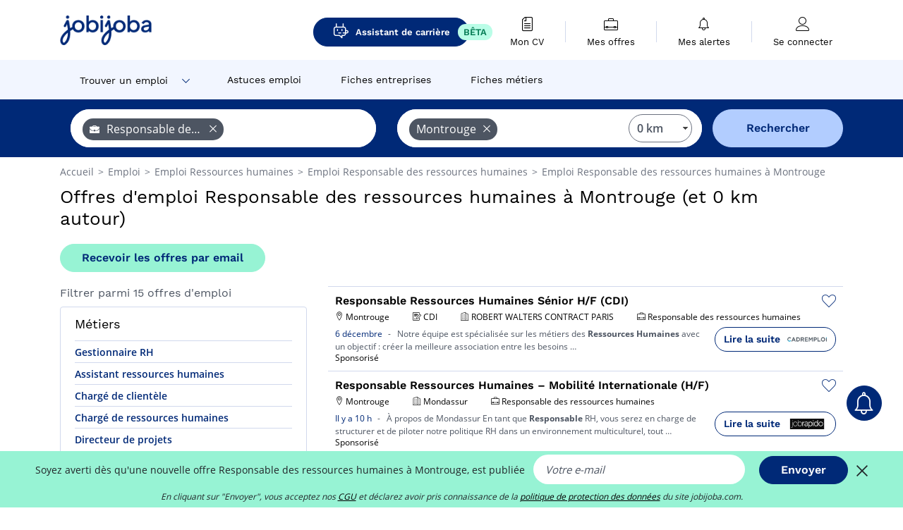

--- FILE ---
content_type: text/html; charset=UTF-8
request_url: https://www.jobijoba.com/fr/emploi/Responsable+des+ressources+humaines/Montrouge
body_size: 17550
content:
<!DOCTYPE html>
<html lang="fr-FR">
<head>
    <meta http-equiv="content-type" content="text/html; charset=utf-8"/>
    <link rel="shortcut icon" type="image/x-icon" href="/build/images/favicon.ico"/>
    <link rel="apple-touch-icon" sizes="192x192" href="/build/images/icons/icon-192x192.png"/>
    <title>Emploi Responsable des ressources humaines à Montrouge - Décembre 2025 - Jobijoba</title>
    <meta name="description" content="Trouvez votre emploi de Responsable des ressources humaines à Montrouge parmi les 15 offres proposées par Jobijoba ➤ CDI, CDD, Stages ☑ Alertes personnalisées par mail"/>
    <link rel="canonical" href="https://www.jobijoba.com/fr/emploi/Responsable+des+ressources+humaines/Montrouge"/>
    <meta name="theme-color" content="#ffffff">
    <meta name="viewport"
          content="width=device-width, height=device-height, initial-scale=1.0, maximum-scale=1.0, user-scalable=1"/>
    <meta name="robots" content="index, follow">
    <meta name="google" content="nositelinkssearchbox"/>
    <link rel="preconnect" href="https://jobijoba.imgix.net/">
    <link rel="preconnect" href="https://accounts.google.com"/>
    <link rel="preconnect" href="https://www.googletagmanager.com"/>
    <link rel="preconnect" href="https://sdk.privacy-center.org"/>
    <link rel="manifest" type="application/json" href="/fr/manifest.json" crossorigin="use-credentials">
    <link rel="preload" href="/build/fonts/WorkSans-Regular.393cfc4d.woff2" as="font" type="font/woff2" crossorigin="anonymous"/>
    <link rel="preload" href="/build/fonts/WorkSans-SemiBold.02545a07.woff2" as="font" type="font/woff2" crossorigin="anonymous"/>
    <link rel="preload" href="/build/fonts/open-sans-400.dfdc1a4b.woff2" as="font" type="font/woff2" crossorigin="anonymous"/>
    <link rel="preload" href="/build/fonts/icomoon.b9914f7e.woff2" as="font" type="font/woff2" crossorigin="anonymous"/>
    <meta property="og:title" content="Emploi Responsable des ressources humaines à Montrouge - Décembre 2025 - Jobijoba">
    <meta property="og:description" content="Trouvez votre emploi de Responsable des ressources humaines à Montrouge parmi les 15 offres proposées par Jobijoba ➤ CDI, CDD, Stages ☑ Alertes personnalisées par mail">
    <meta property="og:url" content="https://www.jobijoba.com/fr/emploi/Responsable+des+ressources+humaines/Montrouge">
    <meta property="og:site_name" content="Jobijoba">
    <meta property="og:image" content="https://www.jobijoba.com/fr/build/images/logo-jobijoba-200x200.jpg">
    <meta property="og:image:type" content="image/jpeg">
    <meta property="og:image:width" content="200">
    <meta property="og:image:height" content="200">
    <meta property="og:locale" content="fr_FR">
    <meta property="og:type" content="website">

    <meta property="fb:app_id" content="169814163212" />

    <meta name="twitter:card" content="summary" />
    <meta name="twitter:site" content="@JobiJoba_FR" />

                <link rel="stylesheet" href="/build/8543.3e817814.css"><link rel="stylesheet" href="/build/8298.9407c636.css">
    
    <link rel="stylesheet" href="/build/5176.36ebcf9b.css"><link rel="stylesheet" href="/build/results.a9195d6a.css">

    



    <script nonce="b3HLKiep6Xf2PPgszN10Eg==">
                                    
        window.dataLayer = window.dataLayer || [];
        window.dataLayer.push({
            'categoryPage': 'search_results_index',
            'sujetPage': 'search_results',
            'typePage': 'index_jobtitle_city',                             'Metier' : 'responsable des ressources humaines',
                'Domaine' : 'ressources humaines',
                'Localite' : 'montrouge',
                'jobCounter' : 15,
                    });
    </script>

    <script nonce="b3HLKiep6Xf2PPgszN10Eg==" type="text/javascript">
        var _paq = window._paq || [];
    </script>

    <!-- Google Tag Manager -->
<script nonce="b3HLKiep6Xf2PPgszN10Eg==">
window.didomiOnReady = window.didomiOnReady || [];
window.didomiOnReady.push(function () {
    (function(w,d,s,l,i){w[l]=w[l]||[];w[l].push({'gtm.start':
        new Date().getTime(),event:'gtm.js'});var f=d.getElementsByTagName(s)[0],
        j=d.createElement(s),dl=l!='dataLayer'?'&l='+l:'';j.async=true;j.src=
        'https://www.googletagmanager.com/gtm.js?id='+i+dl;f.parentNode.insertBefore(j,f);
    })(window,document,'script','dataLayer','GTM-MZGGGQS');
});
</script>
<!-- End Google Tag Manager -->


        </head>
<body>

        
            <header>
    <div id="header-wrapper" class="header-container" itemscope itemtype="http://www.schema.org/SiteNavigationElement">
        <div id="header-navbar-anchor"></div>
        <div class="navbar header-navbar py-0">
            <button type="button" class="header-navbar-menu js-menu">
                <div class="line-1"></div>
                <div class="line-2"></div>
                <div class="line-3"></div>
            </button>
            <div class="container navbar-container">
                <a class="navbar-brand d-flex align-items-center" href="/fr/">
                    <img class="navbar-logo" src="/build/images/logo_jobijoba.png?v2025-01-21" alt="Emploi" title="Emploi" width="255" height="70">
                </a>
                <div class="nav navbar-right navbar-links d-flex align-items-center">
                                            <a class="button-primary navbar-link-gpt-search results-button"
                           href="/fr/job-assistant" itemprop="url">
                            <span class="icon-gpt-search"></span>
                            <span itemprop="name">Assistant de carrière</span>
                            <span class="button-beta">BÊTA</span>
                        </a>

                                                                <div class="navbar-links-group">
                                                    <a class="navbar-link d-flex flex-md-row flex-lg-column " href="/fr/cv" rel="nofollow" itemprop="url">
                                <span class="navbar-link-icon icon-resume-file"></span>
                                <span class="navbar-link-label" itemprop="name">Mon CV</span>
                                                                <span class="border-active"></span>
                            </a>
                            <span class="navbar-link-separator"></span>
                                                <div class="navbar-link d-flex flex-md-row flex-lg-column " data-href="/fr/my-search-history" itemprop="url">
                            <span class="navbar-link-icon icon-resume-briefcase"></span>
                            <span class="navbar-link-label" itemprop="name">Mes offres</span>
                            <span class="border-active"></span>
                        </div>
                        <span class="navbar-link-separator"></span>
                        <div class="navbar-link d-flex flex-md-row flex-lg-column " data-href="/fr/my-alerts" itemprop="url">
                            <span class="navbar-link-icon icon-bell"></span>
                            <span class="navbar-link-label" itemprop="name">Mes alertes</span>
                            <span class="border-active"></span>
                        </div>
                        <span class="navbar-link-separator"></span>
                        <a class="navbar-link d-flex flex-md-row flex-lg-column " href="/fr/my-profile" rel="nofollow" itemprop="url">
                            <span class="navbar-link-icon icon-user-account"></span>
                            <span class="navbar-link-label" itemprop="name">
                                                                    Se connecter                                                            </span>
                            <span class="border-active"></span>
                        </a>
                    </div>
                </div>
            </div>
                            <button type="button" class="navbar-toggle navbar-search d-sm-block d-md-block d-lg-none">
                    <span class="icon-search"></span>
                </button>
                    </div>

        <div class="header-subnavbar py-0">
            <div class="container subnavbar-container">
                <div class="subnavbar">
                    <div class="subnavbar-links-group d-flex">
                                                                                    <div class="col-lg-2 subnavbar-link-job dropdown-button d-flex align-items-center p-0">
                                    <a itemprop="url" href="/fr/emploi"  class="subnavbar-link">
                                        <span itemprop="name">Trouver un emploi</span>
                                    </a>
                                    <span class="subnavbar-link-job-icon icon-arrow-down2"></span>
                                </div>
                                <div class="dropdown-content">
                                    <div class="container dropdown-content-container d-flex flex-column align-items-start">
                                        <div class="dropdown-content-title">TYPE DE CONTRAT</div>
                                        <div class="dropdown-content-link" data-href="/fr/emploi" itemprop="url"><span itemprop="name">Emploi CDI/CDD</span></div>
                                        <a class="dropdown-content-link" href="/fr/interim" itemprop="url"><span itemprop="name">Missions d'intérim</span></a>
                                        <a class="dropdown-content-link" href="/fr/alternance" itemprop="url"><span itemprop="name">Offres d'alternance</span></a>
                                    </div>
                                </div>
                                                                                                                                                                        <a itemprop="url" href="/fr/dossiers"
                                    class="subnavbar-link d-flex align-items-center ">
                                    <span itemprop="name">Astuces emploi</span>
                                </a>
                                                                                                                                                <a itemprop="url" href="/fr/entreprises"
                                    class="subnavbar-link d-flex align-items-center ">
                                    <span itemprop="name">Fiches entreprises</span>
                                </a>
                                                                                                                                                <a itemprop="url" href="/fr/fiches-metiers"
                                    class="subnavbar-link d-flex align-items-center ">
                                    <span itemprop="name">Fiches métiers</span>
                                </a>
                                                                        </div>
                </div>
            </div>
        </div>

    </div>

    </header>
    
        
<div id="form">
    <div id="header-search-box-anchor"></div>
    <div id="header-search-box" class="search-box-common">
        <img alt="" src="/build/images/cover-home.jpg" class="search-box-img d-flex d-lg-none d-xl-none" srcset="/build/images/cover-home-576.jpg 576w, /build/images/cover-home-768.jpg 768w, /build/images/cover-home-992.jpg 992w, /build/images/cover-home-1200.jpg 1200w">
        <div class="container container-searchbox">
            <div id="search-box">
                <div class="clearfix d-flex flex-column flex-lg-row">
                    <div id="form_what" class="suggest col-12 col-lg-5">
                        <div id="form_what_input" data-text="Quel emploi recherchez-vous ?" class="w-100"></div>
                    </div>

                    <div id="form_where" class="suggest col-12 col-lg-5">
                        <div id="form_where_perimeter">
                            <select id="form_where_perimeter_select" class="ui-multiselect-perimeter">
                                                                    <option value="0" class="perimeter-option" selected>
                                        0 km
                                    </option>
                                                                    <option value="10" class="perimeter-option" >
                                        10 km
                                    </option>
                                                                    <option value="15" class="perimeter-option" >
                                        15 km
                                    </option>
                                                                    <option value="20" class="perimeter-option" >
                                        20 km
                                    </option>
                                                                    <option value="50" class="perimeter-option" >
                                        50 km
                                    </option>
                                                            </select>
                        </div>
                        <div id="form_where_input" data-text="Où ?" class="w-100"></div>
                    </div>

                    <span id="form_submit_btn" class="search-box-button col-12 col-lg-2">Rechercher</span>
                </div>
            </div>
        </div>
    </div>
</div>

    


    
            <div class="container">
                <div id="wo-breadcrumbs" class="c_breadcrumb" itemscope itemtype="http://schema.org/BreadcrumbList">
        <span itemprop="itemListElement" itemscope itemtype="http://schema.org/ListItem">
            <a itemprop="item" href="/fr/" title="Accueil">
                <span itemprop="name">
                    Accueil                </span>
                <meta itemprop="position" content="1" />
            </a>
        </span>

                    <span class="wo-separator"> &gt; </span>
            <span itemprop="itemListElement" itemscope itemtype="http://schema.org/ListItem">
                                <a itemprop="item" href="/fr/emploi" title="Emploi">
                                    <span itemprop="name">
                        Emploi
                    </span>
                    <meta itemprop="position" content="2" />
                                </a>
                            </span>
                    <span class="wo-separator"> &gt; </span>
            <span itemprop="itemListElement" itemscope itemtype="http://schema.org/ListItem">
                                <a itemprop="item" href="/fr/emploi/Ressources+humaines" title="Emploi Ressources humaines ">
                                    <span itemprop="name">
                        Emploi Ressources humaines 
                    </span>
                    <meta itemprop="position" content="3" />
                                </a>
                            </span>
                    <span class="wo-separator"> &gt; </span>
            <span itemprop="itemListElement" itemscope itemtype="http://schema.org/ListItem">
                                <a itemprop="item" href="/fr/emploi/Responsable+des+ressources+humaines" title="Emploi Responsable des ressources humaines ">
                                    <span itemprop="name">
                        Emploi Responsable des ressources humaines 
                    </span>
                    <meta itemprop="position" content="4" />
                                </a>
                            </span>
                    <span class="wo-separator"> &gt; </span>
            <span itemprop="itemListElement" itemscope itemtype="http://schema.org/ListItem">
                                <a itemprop="item" href="/fr/emploi/Responsable+des+ressources+humaines/Montrouge" title="Emploi Responsable des ressources humaines à Montrouge">
                                    <span itemprop="name">
                        Emploi Responsable des ressources humaines à Montrouge
                    </span>
                    <meta itemprop="position" content="5" />
                                </a>
                            </span>
            </div>

        </div>
    
    <div class="container results-container">
        <div class="results-header row">
            <div class="col-12">
                <h1 class="results-h1 jj-text-xlarge">
                    Offres d&#039;emploi Responsable des ressources humaines à Montrouge (et 0 km autour)
                </h1>
                <span class="alert-button button-secondary c_button" data-search-id="" data-origin="top" data-url="https://www.jobijoba.com/fr/alert/create">
                    Recevoir les offres par email
                </span>
            </div>
        </div>
        <div class="row">
            <div class="filters col-12 col-lg-4">
            <div class="row">
            <div class="col-md-12 clearfix">
                
            </div>
        </div>
        <h2 id="filter-title" class="filter-h2 d-flex justify-content-between jj-text-xsmall">
        Filtrer parmi 15 offres d&#039;emploi
        <span class="mobile-icon">
            <span class="icon-arrow-down2"></span>
            <span class="icon-arrow-up2"></span>
        </span>
    </h2>
                                                                        <div class="filter-card" id="jobtitles">
        <div class="filter-card-header d-flex justify-content-between">
            Métiers
            <span class="mobile-icon">
                <span class="icon-arrow-down2"></span>
                <span class="icon-arrow-up2"></span>
            </span>
        </div>
        <div class="filter-card-body">
                                                                            
                                                
                                
                <div class="jj-border">
                    <a href="/fr/emploi/Gestionnaire+RH/Montrouge" class="filter-link" title="Emploi Gestionnaire RH à Montrouge">
                                        Gestionnaire RH
                    </a>
                </div>
                                                                
                                                
                                
                <div class="jj-border">
                    <a href="/fr/emploi/Assistant+ressources+humaines/Montrouge" class="filter-link" title="Emploi Assistant ressources humaines à Montrouge">
                                        Assistant ressources humaines
                    </a>
                </div>
                                                                
                                                
                                
                <div class="jj-border">
                    <a href="/fr/emploi/Charge+de+clientele/Montrouge" class="filter-link" title="Emploi Chargé de clientèle à Montrouge">
                                        Chargé de clientèle
                    </a>
                </div>
                                                                
                                                
                                
                <div class="jj-border">
                    <a href="/fr/emploi/Charge+de+ressources+humaines/Montrouge" class="filter-link" title="Emploi Chargé de ressources humaines à Montrouge">
                                        Chargé de ressources humaines
                    </a>
                </div>
                                                                
                                                
                                
                <div class="jj-border">
                    <a href="/fr/emploi/Directeur+de+projets/Montrouge" class="filter-link" title="Emploi Directeur de projets à Montrouge">
                                        Directeur de projets
                    </a>
                </div>
            
                    </div>
    </div>
        
        <div class="filter-card d-none d-md-block" id="salary">
    <h2 class="filter-h2 filter-card-header text-center jj-text-large">
        Salaire moyen Responsable des ressources humaines à Montrouge
    </h2>
    <div class="filter-card-body">
        <div class="text-primary text-center value">52 500 €</div>
        <div class="text-center jj-text-small">salaire moyen brut par an</div>
        <div id="salary-graph"
             data-salary-min="50000"
             data-salary-max="60000"
             data-salary-mean="52500" data-highcharts-chart="0"></div>
    </div>
</div>

                                    <div class="filter-card" id="companies">
        <div class="filter-card-header d-flex justify-content-between">
            Entreprises
            <span class="mobile-icon">
                <span class="icon-arrow-down2"></span>
                <span class="icon-arrow-up2"></span>
            </span>
        </div>
        <div class="filter-card-body">
                                                                            
                                                
                                                                    
                <div class="jj-border">
                    <div data-href="/fr/query/?what=Responsable%2Bdes%2Bressources%2Bhumaines_Buffalo%2BGrill&amp;where=Montrouge&amp;where_type=city&amp;perimeter=0" class="filter-link" title="Buffalo Grill à Montrouge recrutement">
                                            <img class="filter-link-img" height="40px" src="https://www.jobijoba.com/fr/image/company/buffalo%20grill.gif" alt="" loading="lazy" />
                                        Buffalo Grill
                    </div>
                </div>
                                                                
                                                
                                                                    
                <div class="jj-border">
                    <div data-href="/fr/query/?what=Responsable%2Bdes%2Bressources%2Bhumaines_Credit%2BAgricole&amp;where=Montrouge&amp;where_type=city&amp;perimeter=0" class="filter-link" title="Credit Agricole à Montrouge recrutement">
                                            <img class="filter-link-img" height="40px" src="https://www.jobijoba.com/fr/image/company/credit%20agricole.gif" alt="" loading="lazy" />
                                        Credit Agricole
                    </div>
                </div>
            
                    </div>
    </div>
                
            
        
    <div class="filter-card" id="publication_date">
        <div class="filter-card-header d-flex justify-content-between">
            Date de publication
            <span class="mobile-icon">
                <span class="icon-arrow-down2"></span>
                <span class="icon-arrow-up2"></span>
            </span>
        </div>
        <div class="filter-card-body">
                                                                    <div class="jj-border">
                                            <div data-href="/fr/query/?what=Responsable%2Bdes%2Bressources%2Bhumaines&amp;where=Montrouge&amp;where_type=city&amp;perimeter=0&amp;period=24_hours" class="filter-link">
                            Dernières 24h
                        </div>
                    
                </div>
                                                                    <div class="jj-border">
                                            <div data-href="/fr/query/?what=Responsable%2Bdes%2Bressources%2Bhumaines&amp;where=Montrouge&amp;where_type=city&amp;perimeter=0&amp;period=7_days" class="filter-link">
                            7 derniers jours
                        </div>
                    
                </div>
                                                                    <div class="jj-border">
                                            <div data-href="/fr/query/?what=Responsable%2Bdes%2Bressources%2Bhumaines&amp;where=Montrouge&amp;where_type=city&amp;perimeter=0&amp;period=15_days" class="filter-link">
                            15 derniers jours
                        </div>
                    
                </div>
                                                                    <div class="jj-border">
                                            <div data-href="/fr/query/?what=Responsable%2Bdes%2Bressources%2Bhumaines&amp;where=Montrouge&amp;where_type=city&amp;perimeter=0&amp;period=30_days" class="filter-link">
                            30 derniers jours
                        </div>
                    
                </div>
                    </div>
    </div>
            <div class="filter-card" id="contract_type">
        <div class="filter-card-header d-flex justify-content-between">
            Contrats
            <span class="mobile-icon">
                <span class="icon-arrow-down2"></span>
                <span class="icon-arrow-up2"></span>
            </span>
        </div>
        <div class="filter-card-body">
                                                <div id="contract-graph" class="contract-graph d-none d-md-block" data-contract='{&quot;CDD&quot;:3,&quot;CDI&quot;:3}'></div>

                            <div class="jj-border">
                    <label class="contract-type-label" for="CDI">
                    <input id="CDI" type="checkbox" value="CDI" >
                    <span class="contract-label">
                        CDI
                    </span>
                    </label>
                </div>
                            <div class="jj-border">
                    <label class="contract-type-label" for="Intérim">
                    <input id="Intérim" type="checkbox" value="Intérim" >
                    <span class="contract-label">
                        Intérim
                    </span>
                    </label>
                </div>
                            <div class="jj-border">
                    <label class="contract-type-label" for="CDD">
                    <input id="CDD" type="checkbox" value="CDD" >
                    <span class="contract-label">
                        CDD
                    </span>
                    </label>
                </div>
                            <div class="jj-border">
                    <label class="contract-type-label" for="Indépendant">
                    <input id="Indépendant" type="checkbox" value="Indépendant" >
                    <span class="contract-label">
                        Indépendant
                    </span>
                    </label>
                </div>
                            <div class="jj-border">
                    <label class="contract-type-label" for="Stage">
                    <input id="Stage" type="checkbox" value="Stage" >
                    <span class="contract-label">
                        Stage
                    </span>
                    </label>
                </div>
                            <div class="jj-border">
                    <label class="contract-type-label" for="Alternance">
                    <input id="Alternance" type="checkbox" value="Alternance" >
                    <span class="contract-label">
                        Alternance
                    </span>
                    </label>
                </div>
                        <button id="contract-submit" class="button-outline" type="button" data-target="https://www.jobijoba.com/fr/query/?what=Responsable%2Bdes%2Bressources%2Bhumaines&amp;where=Montrouge&amp;whereType=city&amp;perimeter=0">Valider</button>
        </div>
    </div>


                <div id="filters-anchor"></div>
        <div id="filters-fixed" style="display: none;">
            <div class="filter-card-header">
                <p class="filter-fixed-title">Modifier mes filtres</p>
            </div>
            <div class="filter-card-body">
                                    <div class="border-top">
                        <a class="filter-link" href="#jobtitles">Métiers</a>
                    </div>
                                    <div class="border-top">
                        <a class="filter-link" href="#companies">Entreprises</a>
                    </div>
                                    <div class="border-top">
                        <a class="filter-link" href="#publication_date">Date de publication</a>
                    </div>
                                    <div class="border-top">
                        <a class="filter-link" href="#contract_type">Contrats</a>
                    </div>
                            </div>
        </div>
    </div>            <div class="right-column col-12 col-lg-8">
        <div class="offers">
                    




<div class="offer" data-id="ad_284b41bb40125ca980ab67f83e5d7b05">
    <div class="actions float-right d-flex">
        <span class="icon-save-ad  icon-heart-empty js-save-ad "
              title="Sauvegarder l'offre"></span>
    </div>

            <div data-atc="uggcf://jjj=pt=wbovwbon=pt=pbz/se/erqverpg/bssre/499/284o41oo40125pn980no67s83r5q7o05" class="offer-link encoded-offer-link js-target" data-product="{&quot;event&quot;:&quot;productClick&quot;,&quot;email&quot;:&quot;&quot;,&quot;ecommerce&quot;:{&quot;click&quot;:{&quot;actionField&quot;:{&quot;list&quot;:&quot;search_results_index&quot;},&quot;products&quot;:[{&quot;name&quot;:&quot;Responsable Ressources Humaines S\u00e9nior H\/F (CDI)&quot;,&quot;id&quot;:&quot;284b41bb40125ca980ab67f83e5d7b05&quot;,&quot;price&quot;:0,&quot;brand&quot;:&quot;ROBERT WALTERS CONTRACT PARIS&quot;,&quot;category&quot;:&quot;Ressources humaines&quot;,&quot;variant&quot;:&quot;emploi_payant_sponso&quot;,&quot;rhw&quot;:1344380.2500000002,&quot;chw&quot;:1341285,&quot;bhw&quot;:1344380.2500000002,&quot;ahw&quot;:1341285,&quot;position&quot;:1,&quot;dimension24&quot;:&quot;goldenbees.fr_masterfeed&quot;,&quot;customerName&quot;:&quot;Golden Bees SAS&quot;}]}}}">
    
        <div class="offer-header">
            <h3 class="offer-header-title">
                Responsable Ressources Humaines Sénior H/F (CDI)
            </h3>

            
            <div class="offer-features">
                                    <span class="feature">
                    <span class="iconwrap">
                        <span class="icon-map-marker"></span>
                    </span>
                    <span>Montrouge</span>
                                                                                </span>
                                                                                                        <span class="feature">
                                <span class="iconwrap">
                                    <span class="icon-register"></span>
                                </span>
                                <span>CDI</span>
                            </span>
                                                                                                <span class="feature">
                    <span class="iconwrap">
                        <span class="icon-apartment"></span>
                    </span>
                    <span>
                        ROBERT WALTERS CONTRACT PARIS
                                            </span>
                </span>
                
                                    <span class="feature">
                        <span class="iconwrap">
                            <span class="icon-resume-briefcase"></span>
                        </span>
                        <span>Responsable des ressources humaines</span>
                    </span>
                
                            </div>
        </div>
        <div class="d-flex justify-content-between">
            <div class="d-inline description-wrapper">
                
                <span class="text-primary publication_date">
                    6 décembre
                </span>
                <span class="separator">-</span>
                <span class="description">
                    <span class="d-none d-lg-inline"></span>Notre équipe est spécialisée sur les métiers des <strong>Ressources</strong> <strong>Humaines</strong> avec un<span class="d-none d-lg-inline"> objectif : créer la meilleure association entre les besoins</span><span> &hellip;</span>
                </span>
                                    <div class="sponsorised">Sponsorisé</div>
                            </div>
            <div class="candidate d-none d-lg-block">
                <div class="button-outline candidate-btn">
                    <span class="d-inline-flex align-items-center">
                        <span class="candidate-btn-label">Lire la suite</span>
                        <img class="thumbnailIcon" src="https://www.jobijoba.com/fr/image/partner/logo_ccd64a4997356b70bdb932671ddbd1223c6c2b66.gif" alt="ROBERT WALTERS CONTRACT PARIS" title="ROBERT WALTERS CONTRACT PARIS" />
                    </span>
                </div>
            </div>
        </div>

            </div>
    </div>
                                




<div class="offer" data-id="ad_5cd73f5ff91ef5c4049c7f4b4063ed2a">
    <div class="actions float-right d-flex">
        <span class="icon-save-ad  icon-heart-empty js-save-ad "
              title="Sauvegarder l'offre"></span>
    </div>

            <div data-atc="uggcf://jjj=pt=wbovwbon=pt=pbz/se/erqverpg/bssre/499/5pq73s5ss91rs5p4049p7s4o4063rq2n" class="offer-link encoded-offer-link js-target" data-product="{&quot;event&quot;:&quot;productClick&quot;,&quot;email&quot;:&quot;&quot;,&quot;ecommerce&quot;:{&quot;click&quot;:{&quot;actionField&quot;:{&quot;list&quot;:&quot;search_results_index&quot;},&quot;products&quot;:[{&quot;name&quot;:&quot;Responsable Ressources Humaines \u2013 Mobilit\u00e9 Internationale (H\/F)&quot;,&quot;id&quot;:&quot;5cd73f5ff91ef5c4049c7f4b4063ed2a&quot;,&quot;price&quot;:0,&quot;brand&quot;:&quot;Mondassur&quot;,&quot;category&quot;:&quot;Ressources humaines&quot;,&quot;variant&quot;:&quot;emploi_payant_sponso&quot;,&quot;rhw&quot;:1343348.4999999998,&quot;chw&quot;:1341285,&quot;bhw&quot;:1343348.4999999998,&quot;ahw&quot;:1341285,&quot;position&quot;:2,&quot;dimension24&quot;:&quot;jobrapido.fr_dynamic&quot;,&quot;customerName&quot;:&quot;Jobrapido S.r.l&quot;}]}}}">
    
        <div class="offer-header">
            <h3 class="offer-header-title">
                Responsable Ressources Humaines – Mobilité Internationale (H/F)
            </h3>

            
            <div class="offer-features">
                                    <span class="feature">
                    <span class="iconwrap">
                        <span class="icon-map-marker"></span>
                    </span>
                    <span>Montrouge</span>
                                                                                </span>
                                                                    <span class="feature">
                    <span class="iconwrap">
                        <span class="icon-apartment"></span>
                    </span>
                    <span>
                        Mondassur
                                            </span>
                </span>
                
                                    <span class="feature">
                        <span class="iconwrap">
                            <span class="icon-resume-briefcase"></span>
                        </span>
                        <span>Responsable des ressources humaines</span>
                    </span>
                
                            </div>
        </div>
        <div class="d-flex justify-content-between">
            <div class="d-inline description-wrapper">
                
                <span class="text-primary publication_date">
                    Il y a 10 h
                </span>
                <span class="separator">-</span>
                <span class="description">
                    <span class="d-none d-lg-inline"></span>À propos de Mondassur En tant que <strong>Responsable</strong> RH, vous serez en charge de structurer et de piloter<span class="d-none d-lg-inline"> notre politique RH dans un environnement multiculturel, tout</span><span> &hellip;</span>
                </span>
                                    <div class="sponsorised">Sponsorisé</div>
                            </div>
            <div class="candidate d-none d-lg-block">
                <div class="button-outline candidate-btn">
                    <span class="d-inline-flex align-items-center">
                        <span class="candidate-btn-label">Lire la suite</span>
                        <img class="thumbnailIcon" src="https://www.jobijoba.com/fr/image/partner/jobrapido.fr_dynamic.gif" alt="jobrapido.fr_dynamic" title="jobrapido.fr_dynamic" />
                    </span>
                </div>
            </div>
        </div>

            </div>
    </div>
                                




<div class="offer" data-id="ad_87559a557e485fc04f49a4fdd31ab874">
    <div class="actions float-right d-flex">
        <span class="icon-save-ad  icon-heart-empty js-save-ad "
              title="Sauvegarder l'offre"></span>
    </div>

            <div data-atc="uggcf://jjj=pt=wbovwbon=pt=pbz/se/erqverpg/bssre/499/87559n557r485sp04s49n4sqq31no874" class="offer-link encoded-offer-link js-target" data-product="{&quot;event&quot;:&quot;productClick&quot;,&quot;email&quot;:&quot;&quot;,&quot;ecommerce&quot;:{&quot;click&quot;:{&quot;actionField&quot;:{&quot;list&quot;:&quot;search_results_index&quot;},&quot;products&quot;:[{&quot;name&quot;:&quot;Responsable des ressources humaines H\/F&quot;,&quot;id&quot;:&quot;87559a557e485fc04f49a4fdd31ab874&quot;,&quot;price&quot;:0,&quot;brand&quot;:&quot;Eurolev Vertical Solution&quot;,&quot;category&quot;:&quot;Ressources humaines&quot;,&quot;variant&quot;:&quot;emploi_payant_sponso&quot;,&quot;rhw&quot;:1343348.4999999998,&quot;chw&quot;:1341285,&quot;bhw&quot;:1343348.4999999998,&quot;ahw&quot;:1341285,&quot;position&quot;:3,&quot;dimension24&quot;:&quot;jobrapido.fr_dynamic&quot;,&quot;customerName&quot;:&quot;Jobrapido S.r.l&quot;}]}}}">
    
        <div class="offer-header">
            <h3 class="offer-header-title">
                Responsable des ressources humaines H/F
            </h3>

            
            <div class="offer-features">
                                    <span class="feature">
                    <span class="iconwrap">
                        <span class="icon-map-marker"></span>
                    </span>
                    <span>Montrouge</span>
                                                                                </span>
                                                                    <span class="feature">
                    <span class="iconwrap">
                        <span class="icon-apartment"></span>
                    </span>
                    <span>
                        Eurolev Vertical Solution
                                            </span>
                </span>
                
                                    <span class="feature">
                        <span class="iconwrap">
                            <span class="icon-resume-briefcase"></span>
                        </span>
                        <span>Responsable des ressources humaines</span>
                    </span>
                
                            </div>
        </div>
        <div class="d-flex justify-content-between">
            <div class="d-inline description-wrapper">
                
                <span class="text-primary publication_date">
                    Il y a 10 h
                </span>
                <span class="separator">-</span>
                <span class="description">
                    <span class="d-none d-lg-inline">Afin </span>d’accompagner le développement d’Eurolev Vertical Solution, nous recherchons un <strong>Responsable</strong><span class="d-none d-lg-inline"> <strong>Ressources</strong> <strong>humaines</strong>.</span><span> &hellip;</span>
                </span>
                                    <div class="sponsorised">Sponsorisé</div>
                            </div>
            <div class="candidate d-none d-lg-block">
                <div class="button-outline candidate-btn">
                    <span class="d-inline-flex align-items-center">
                        <span class="candidate-btn-label">Lire la suite</span>
                        <img class="thumbnailIcon" src="https://www.jobijoba.com/fr/image/partner/jobrapido.fr_dynamic.gif" alt="jobrapido.fr_dynamic" title="jobrapido.fr_dynamic" />
                    </span>
                </div>
            </div>
        </div>

            </div>
    </div>
                        </div>

    <div class="offers">
                    




<div class="offer" data-id="ad_ac217a306c97b30ed11bb4763bb29dc4">
    <div class="actions float-right d-flex">
        <span class="icon-save-ad  icon-heart-empty js-save-ad "
              title="Sauvegarder l'offre"></span>
    </div>

            <div data-atc="uggcf://jjj=pt=wbovwbon=pt=pbz/se/erqverpg/bssre/54/np217n306p97o30rq11oo4763oo29qp4" class="offer-link encoded-offer-link js-target" data-product="{&quot;event&quot;:&quot;productClick&quot;,&quot;email&quot;:&quot;&quot;,&quot;ecommerce&quot;:{&quot;click&quot;:{&quot;actionField&quot;:{&quot;list&quot;:&quot;search_results_index&quot;},&quot;products&quot;:[{&quot;name&quot;:&quot;Responsable des ressources humaines&quot;,&quot;id&quot;:&quot;ac217a306c97b30ed11bb4763bb29dc4&quot;,&quot;price&quot;:0,&quot;brand&quot;:&quot;Skarlett&quot;,&quot;category&quot;:&quot;Ressources humaines&quot;,&quot;variant&quot;:&quot;emploi_payant_exact&quot;,&quot;rhw&quot;:1343348.4999999998,&quot;chw&quot;:1341285,&quot;bhw&quot;:1343348.4999999998,&quot;ahw&quot;:1341285,&quot;position&quot;:4,&quot;dimension24&quot;:&quot;jobrapido.fr_dynamic&quot;,&quot;customerName&quot;:&quot;Jobrapido S.r.l&quot;}]}}}">
    
        <div class="offer-header">
            <h3 class="offer-header-title">
                Responsable des ressources humaines
            </h3>

            
            <div class="offer-features">
                                    <span class="feature">
                    <span class="iconwrap">
                        <span class="icon-map-marker"></span>
                    </span>
                    <span>Montrouge</span>
                                                                                </span>
                                                                    <span class="feature">
                    <span class="iconwrap">
                        <span class="icon-apartment"></span>
                    </span>
                    <span>
                        Skarlett
                                            </span>
                </span>
                
                                    <span class="feature">
                        <span class="iconwrap">
                            <span class="icon-resume-briefcase"></span>
                        </span>
                        <span>Responsable des ressources humaines</span>
                    </span>
                
                            </div>
        </div>
        <div class="d-flex justify-content-between">
            <div class="d-inline description-wrapper">
                                    <a class="permalink-link" href="https://www.jobijoba.com/fr/annonce/54/ac217a306c97b30ed11bb4763bb29dc4" title="Responsable des ressources humaines">
                        <span class="permalink-icon icon-eye2"></span>
                    </a>
                
                <span class="text-primary publication_date">
                    Il y a 10 h
                </span>
                <span class="separator">-</span>
                <span class="description">
                    <span class="d-none d-lg-inline"></span>Rejoindre Skarlett, c’est embarquer dans une aventure <strong>humaine</strong> et tech où on bouge vite, on teste,<span class="d-none d-lg-inline"> on construit, et surtout… on agit pour une génération</span><span> &hellip;</span>
                </span>
                            </div>
            <div class="candidate d-none d-lg-block">
                <div class="button-outline candidate-btn">
                    <span class="d-inline-flex align-items-center">
                        <span class="candidate-btn-label">Lire la suite</span>
                        <img class="thumbnailIcon" src="https://www.jobijoba.com/fr/image/partner/jobrapido.fr_dynamic.gif" alt="jobrapido.fr_dynamic" title="jobrapido.fr_dynamic" />
                    </span>
                </div>
            </div>
        </div>

            </div>
    </div>
                                                                                




<div class="offer" data-id="ad_fd3c89d6a5d2e1d7891fe24ba0f06f5a">
    <div class="actions float-right d-flex">
        <span class="icon-save-ad  icon-heart-empty js-save-ad "
              title="Sauvegarder l'offre"></span>
    </div>

            <div data-atc="uggcf://jjj=pt=wbovwbon=pt=pbz/se/erqverpg/bssre/54/sq3p89q6n5q2r1q7891sr24on0s06s5n" class="offer-link encoded-offer-link js-target" data-product="{&quot;event&quot;:&quot;productClick&quot;,&quot;email&quot;:&quot;&quot;,&quot;ecommerce&quot;:{&quot;click&quot;:{&quot;actionField&quot;:{&quot;list&quot;:&quot;search_results_index&quot;},&quot;products&quot;:[{&quot;name&quot;:&quot;Responsable des ressources humaines h\/f&quot;,&quot;id&quot;:&quot;fd3c89d6a5d2e1d7891fe24ba0f06f5a&quot;,&quot;price&quot;:0,&quot;brand&quot;:&quot;Team for the Planet&quot;,&quot;category&quot;:&quot;Ressources humaines&quot;,&quot;variant&quot;:&quot;emploi_payant_exact&quot;,&quot;rhw&quot;:1343348.4999999998,&quot;chw&quot;:1341285,&quot;bhw&quot;:1343348.4999999998,&quot;ahw&quot;:1341285,&quot;position&quot;:5,&quot;dimension24&quot;:&quot;jobrapido.fr_dynamic&quot;,&quot;customerName&quot;:&quot;Jobrapido S.r.l&quot;}]}}}">
    
        <div class="offer-header">
            <h3 class="offer-header-title">
                Responsable des ressources humaines h/f
            </h3>

            
            <div class="offer-features">
                                    <span class="feature">
                    <span class="iconwrap">
                        <span class="icon-map-marker"></span>
                    </span>
                    <span>Montrouge</span>
                                                                                </span>
                                                                    <span class="feature">
                    <span class="iconwrap">
                        <span class="icon-apartment"></span>
                    </span>
                    <span>
                        Team for the Planet
                                            </span>
                </span>
                
                                    <span class="feature">
                        <span class="iconwrap">
                            <span class="icon-resume-briefcase"></span>
                        </span>
                        <span>Responsable des ressources humaines</span>
                    </span>
                
                            </div>
        </div>
        <div class="d-flex justify-content-between">
            <div class="d-inline description-wrapper">
                                    <a class="permalink-link" href="https://www.jobijoba.com/fr/annonce/54/fd3c89d6a5d2e1d7891fe24ba0f06f5a" title="Responsable des ressources humaines h/f">
                        <span class="permalink-icon icon-eye2"></span>
                    </a>
                
                <span class="text-primary publication_date">
                    Il y a 10 h
                </span>
                <span class="separator">-</span>
                <span class="description">
                    <span class="d-none d-lg-inline"></span> les besoins en recrutement avec les managers * Rédiger et diffuser les offres d&#039;emploi (en<span class="d-none d-lg-inline"> interne et externe) * Présélectionner les candidatures et</span><span> &hellip;</span>
                </span>
                            </div>
            <div class="candidate d-none d-lg-block">
                <div class="button-outline candidate-btn">
                    <span class="d-inline-flex align-items-center">
                        <span class="candidate-btn-label">Lire la suite</span>
                        <img class="thumbnailIcon" src="https://www.jobijoba.com/fr/image/partner/jobrapido.fr_dynamic.gif" alt="jobrapido.fr_dynamic" title="jobrapido.fr_dynamic" />
                    </span>
                </div>
            </div>
        </div>

            </div>
    </div>
                                                                                




<div class="offer" data-id="ad_96579452a02e27dbc4d87a37d88d2afe">
    <div class="actions float-right d-flex">
        <span class="icon-save-ad  icon-heart-empty js-save-ad "
              title="Sauvegarder l'offre"></span>
    </div>

            <div data-atc="uggcf://jjj=pt=wbovwbon=pt=pbz/se/naabapr/54/96579452n02r27qop4q87n37q88q2nsr" class="offer-link encoded-offer-link " data-product="{&quot;event&quot;:&quot;productClick&quot;,&quot;email&quot;:&quot;&quot;,&quot;ecommerce&quot;:{&quot;click&quot;:{&quot;actionField&quot;:{&quot;list&quot;:&quot;search_results_index&quot;},&quot;products&quot;:[{&quot;name&quot;:&quot;CDD - Responsable Ressources Humaines H\/F&quot;,&quot;id&quot;:&quot;96579452a02e27dbc4d87a37d88d2afe&quot;,&quot;price&quot;:0,&quot;brand&quot;:&quot;Credit Agricole&quot;,&quot;category&quot;:&quot;Ressources humaines&quot;,&quot;variant&quot;:&quot;emploi_organic_exact&quot;,&quot;rhw&quot;:1341285,&quot;chw&quot;:1341285,&quot;bhw&quot;:1341285,&quot;ahw&quot;:1341285,&quot;position&quot;:6,&quot;dimension24&quot;:&quot;adzuna.fr_orga&quot;,&quot;customerName&quot;:&quot;Adzuna Ltd&quot;}]}}}">
    
        <div class="offer-header">
            <h3 class="offer-header-title">
                CDD - Responsable Ressources Humaines H/F
            </h3>

            
            <div class="offer-features">
                                    <span class="feature">
                    <span class="iconwrap">
                        <span class="icon-map-marker"></span>
                    </span>
                    <span>Montrouge</span>
                                                                                </span>
                                                                                                        <span class="feature">
                                <span class="iconwrap">
                                    <span class="icon-register"></span>
                                </span>
                                <span>CDD</span>
                            </span>
                                                                                                <span class="feature">
                    <span class="iconwrap">
                        <span class="icon-apartment"></span>
                    </span>
                    <span>
                        Credit Agricole
                                            </span>
                </span>
                
                                    <span class="feature">
                        <span class="iconwrap">
                            <span class="icon-resume-briefcase"></span>
                        </span>
                        <span>Responsable des ressources humaines</span>
                    </span>
                
                            </div>
        </div>
        <div class="d-flex justify-content-between">
            <div class="d-inline description-wrapper">
                                    <a class="permalink-link" href="https://www.jobijoba.com/fr/annonce/54/96579452a02e27dbc4d87a37d88d2afe" title="CDD - Responsable Ressources Humaines H/F">
                        <span class="permalink-icon icon-eye2"></span>
                    </a>
                
                <span class="text-primary publication_date">
                    6 décembre
                </span>
                <span class="separator">-</span>
                <span class="description">
                    <span class="d-none d-lg-inline">En agissant chaque jour dans l'intérêt de la société, </span>nous sommes un groupe engagé en faveur des diversités et de l'inclusion et plaçons <strong>l'humain</strong><span class="d-none d-lg-inline"> au</span><span> &hellip;</span>
                </span>
                            </div>
            <div class="candidate d-none d-lg-block">
                <div class="button-outline candidate-btn">
                    <span class="d-inline-flex align-items-center">
                        <span class="candidate-btn-label">Lire la suite</span>
                        <img class="thumbnailIcon" src="https://www.jobijoba.com/fr/image/partner/adzuna.fr_orga.gif" alt="adzuna.fr_orga" title="adzuna.fr_orga" />
                    </span>
                </div>
            </div>
        </div>

            </div>
    </div>
                                                    <div id="afscontainer1" class="afs-container"></div>
                                                                        




<div class="offer" data-id="ad_a8598de46599458f4b2de2cbbf9292f5">
    <div class="actions float-right d-flex">
        <span class="icon-save-ad  icon-heart-empty js-save-ad "
              title="Sauvegarder l'offre"></span>
    </div>

            <div data-atc="uggcf://jjj=pt=wbovwbon=pt=pbz/se/erqverpg/bssre/54/n8598qr46599458s4o2qr2poos9292s5" class="offer-link encoded-offer-link js-target" data-product="{&quot;event&quot;:&quot;productClick&quot;,&quot;email&quot;:&quot;&quot;,&quot;ecommerce&quot;:{&quot;click&quot;:{&quot;actionField&quot;:{&quot;list&quot;:&quot;search_results_index&quot;},&quot;products&quot;:[{&quot;name&quot;:&quot;RESPONSABLE DES RESSOURCES HUMAINES ITINERANT(E) - REGION EST H\/F&quot;,&quot;id&quot;:&quot;a8598de46599458f4b2de2cbbf9292f5&quot;,&quot;price&quot;:0,&quot;brand&quot;:&quot;Buffalo Grill&quot;,&quot;category&quot;:&quot;Ressources humaines&quot;,&quot;variant&quot;:&quot;emploi_payant_exact&quot;,&quot;rhw&quot;:1343348.4999999998,&quot;chw&quot;:1341285,&quot;bhw&quot;:1343348.4999999998,&quot;ahw&quot;:1341285,&quot;position&quot;:7,&quot;dimension24&quot;:&quot;aimwel_jobleads.fr_2_4&quot;,&quot;customerName&quot;:&quot;JobLeads GmbH&quot;}]}}}">
    
        <div class="offer-header">
            <h3 class="offer-header-title">
                RESPONSABLE DES RESSOURCES HUMAINES ITINERANT(E) - REGION EST H/F
            </h3>

            
            <div class="offer-features">
                                    <span class="feature">
                    <span class="iconwrap">
                        <span class="icon-map-marker"></span>
                    </span>
                    <span>Montrouge</span>
                                                                                </span>
                                                                                                        <span class="feature">
                                <span class="iconwrap">
                                    <span class="icon-register"></span>
                                </span>
                                <span>CDI</span>
                            </span>
                                                                                                <span class="feature">
                    <span class="iconwrap">
                        <span class="icon-apartment"></span>
                    </span>
                    <span>
                        Buffalo Grill
                            
    <span class="company-rating">
                    <span class="iconwrap text-secondary">
                <span class="icon-star"></span>
            </span>
                    <span class="iconwrap text-secondary">
                <span class="icon-star"></span>
            </span>
                    <span class="iconwrap text-secondary">
                <span class="icon-star"></span>
            </span>
                    <span class="iconwrap text-secondary">
                <span class="icon-star"></span>
            </span>
                    <span class="iconwrap text-secondary">
                <span class="icon-star"></span>
            </span>
            </span>
                    </span>
                </span>
                
                                    <span class="feature">
                        <span class="iconwrap">
                            <span class="icon-resume-briefcase"></span>
                        </span>
                        <span>Responsable des ressources humaines</span>
                    </span>
                
                                    <div class="feature">
                        <span class="iconwrap">
                            <span class="icon-banknot"></span>
                        </span>
                        52 500 € par an
                    </div>
                            </div>
        </div>
        <div class="d-flex justify-content-between">
            <div class="d-inline description-wrapper">
                                    <a class="permalink-link" href="https://www.jobijoba.com/fr/annonce/54/a8598de46599458f4b2de2cbbf9292f5" title="RESPONSABLE DES RESSOURCES HUMAINES ITINERANT(E) - REGION EST H/F">
                        <span class="permalink-icon icon-eye2"></span>
                    </a>
                
                <span class="text-primary publication_date">
                    23 novembre
                </span>
                <span class="separator">-</span>
                <span class="description">
                    <span class="d-none d-lg-inline"></span><strong>RESPONSABLE</strong> DES <strong>RESSOURCES</strong> <strong>HUMAINES</strong> ITINERANT(E) - REGION EST H/F<span class="d-none d-lg-inline"> Join to apply for the <strong>RESPONSABLE</strong> DES</span><span> &hellip;</span>
                </span>
                            </div>
            <div class="candidate d-none d-lg-block">
                <div class="button-outline candidate-btn">
                    <span class="d-inline-flex align-items-center">
                        <span class="candidate-btn-label">Lire la suite</span>
                        <img class="thumbnailIcon" src="https://www.jobijoba.com/fr/image/partner/aimwel_jobleads.fr_2_4.gif" alt="aimwel_jobleads.fr_2_4" title="aimwel_jobleads.fr_2_4" />
                    </span>
                </div>
            </div>
        </div>

            </div>
    </div>
                                                                                




<div class="offer" data-id="ad_f6e6329fd347ea7b0bc334a2bf1afd54">
    <div class="actions float-right d-flex">
        <span class="icon-save-ad  icon-heart-empty js-save-ad "
              title="Sauvegarder l'offre"></span>
    </div>

            <div data-atc="uggcf://jjj=pt=wbovwbon=pt=pbz/se/erqverpg/bssre/54/s6r6329sq347rn7o0op334n2os1nsq54" class="offer-link encoded-offer-link js-target" data-product="{&quot;event&quot;:&quot;productClick&quot;,&quot;email&quot;:&quot;&quot;,&quot;ecommerce&quot;:{&quot;click&quot;:{&quot;actionField&quot;:{&quot;list&quot;:&quot;search_results_index&quot;},&quot;products&quot;:[{&quot;name&quot;:&quot;RESPONSABLE DES RESSOURCES HUMAINES ITINERANT(E) - REGION EST H\/F&quot;,&quot;id&quot;:&quot;f6e6329fd347ea7b0bc334a2bf1afd54&quot;,&quot;price&quot;:0,&quot;brand&quot;:&quot;Buffalo Grill&quot;,&quot;category&quot;:&quot;Ressources humaines&quot;,&quot;variant&quot;:&quot;emploi_payant_exact&quot;,&quot;rhw&quot;:1343348.4999999998,&quot;chw&quot;:1341285,&quot;bhw&quot;:1343348.4999999998,&quot;ahw&quot;:1341285,&quot;position&quot;:8,&quot;dimension24&quot;:&quot;aimwel_jobleads.fr_2_4&quot;,&quot;customerName&quot;:&quot;JobLeads GmbH&quot;}]}}}">
    
        <div class="offer-header">
            <h3 class="offer-header-title">
                RESPONSABLE DES RESSOURCES HUMAINES ITINERANT(E) - REGION EST H/F
            </h3>

            
            <div class="offer-features">
                                    <span class="feature">
                    <span class="iconwrap">
                        <span class="icon-map-marker"></span>
                    </span>
                    <span>Montrouge</span>
                                                                                </span>
                                                                                                        <span class="feature">
                                <span class="iconwrap">
                                    <span class="icon-register"></span>
                                </span>
                                <span>CDI</span>
                            </span>
                                                                                                <span class="feature">
                    <span class="iconwrap">
                        <span class="icon-apartment"></span>
                    </span>
                    <span>
                        Buffalo Grill
                            
    <span class="company-rating">
                    <span class="iconwrap text-secondary">
                <span class="icon-star"></span>
            </span>
                    <span class="iconwrap text-secondary">
                <span class="icon-star"></span>
            </span>
                    <span class="iconwrap text-secondary">
                <span class="icon-star"></span>
            </span>
                    <span class="iconwrap text-secondary">
                <span class="icon-star"></span>
            </span>
                    <span class="iconwrap text-secondary">
                <span class="icon-star"></span>
            </span>
            </span>
                    </span>
                </span>
                
                                    <span class="feature">
                        <span class="iconwrap">
                            <span class="icon-resume-briefcase"></span>
                        </span>
                        <span>Responsable des ressources humaines</span>
                    </span>
                
                                    <div class="feature">
                        <span class="iconwrap">
                            <span class="icon-banknot"></span>
                        </span>
                        60 000 € par an
                    </div>
                            </div>
        </div>
        <div class="d-flex justify-content-between">
            <div class="d-inline description-wrapper">
                                    <a class="permalink-link" href="https://www.jobijoba.com/fr/annonce/54/f6e6329fd347ea7b0bc334a2bf1afd54" title="RESPONSABLE DES RESSOURCES HUMAINES ITINERANT(E) - REGION EST H/F">
                        <span class="permalink-icon icon-eye2"></span>
                    </a>
                
                <span class="text-primary publication_date">
                    21 novembre
                </span>
                <span class="separator">-</span>
                <span class="description">
                    <span class="d-none d-lg-inline"></span>Principaux Challenges : * Gestion Polyvalente des <strong>Ressources</strong> <strong>Humaines</strong> : Faire face<span class="d-none d-lg-inline"> à la diversité des responsabilités, du recrutement à la</span><span> &hellip;</span>
                </span>
                            </div>
            <div class="candidate d-none d-lg-block">
                <div class="button-outline candidate-btn">
                    <span class="d-inline-flex align-items-center">
                        <span class="candidate-btn-label">Lire la suite</span>
                        <img class="thumbnailIcon" src="https://www.jobijoba.com/fr/image/partner/aimwel_jobleads.fr_2_4.gif" alt="aimwel_jobleads.fr_2_4" title="aimwel_jobleads.fr_2_4" />
                    </span>
                </div>
            </div>
        </div>

            </div>
    </div>
                                                                                




<div class="offer" data-id="ad_a86d9e6aebe08937baf72a170063a6ba">
    <div class="actions float-right d-flex">
        <span class="icon-save-ad  icon-heart-empty js-save-ad "
              title="Sauvegarder l'offre"></span>
    </div>

            <div data-atc="uggcf://jjj=pt=wbovwbon=pt=pbz/se/naabapr/54/n86q9r6nror08937ons72n170063n6on" class="offer-link encoded-offer-link " data-product="{&quot;event&quot;:&quot;productClick&quot;,&quot;email&quot;:&quot;&quot;,&quot;ecommerce&quot;:{&quot;click&quot;:{&quot;actionField&quot;:{&quot;list&quot;:&quot;search_results_index&quot;},&quot;products&quot;:[{&quot;name&quot;:&quot;Responsable des Ressources Humaines Itin\u00e9rant - R\u00e9gion est H\/F&quot;,&quot;id&quot;:&quot;a86d9e6aebe08937baf72a170063a6ba&quot;,&quot;price&quot;:0,&quot;brand&quot;:&quot;Buffalo Grill&quot;,&quot;category&quot;:&quot;Ressources humaines&quot;,&quot;variant&quot;:&quot;emploi_organic_exact&quot;,&quot;rhw&quot;:1341285,&quot;chw&quot;:1341285,&quot;bhw&quot;:1341285,&quot;ahw&quot;:1341285,&quot;position&quot;:9,&quot;dimension24&quot;:&quot;adzuna.fr_orga&quot;,&quot;customerName&quot;:&quot;Adzuna Ltd&quot;}]}}}">
    
        <div class="offer-header">
            <h3 class="offer-header-title">
                Responsable des Ressources Humaines Itinérant - Région est H/F
            </h3>

            
            <div class="offer-features">
                                    <span class="feature">
                    <span class="iconwrap">
                        <span class="icon-map-marker"></span>
                    </span>
                    <span>Montrouge</span>
                                                                                </span>
                                                                    <span class="feature">
                    <span class="iconwrap">
                        <span class="icon-apartment"></span>
                    </span>
                    <span>
                        Buffalo Grill
                            
    <span class="company-rating">
                    <span class="iconwrap text-secondary">
                <span class="icon-star"></span>
            </span>
                    <span class="iconwrap text-secondary">
                <span class="icon-star"></span>
            </span>
                    <span class="iconwrap text-secondary">
                <span class="icon-star"></span>
            </span>
                    <span class="iconwrap text-secondary">
                <span class="icon-star"></span>
            </span>
                    <span class="iconwrap text-secondary">
                <span class="icon-star"></span>
            </span>
            </span>
                    </span>
                </span>
                
                                    <span class="feature">
                        <span class="iconwrap">
                            <span class="icon-resume-briefcase"></span>
                        </span>
                        <span>Responsable des ressources humaines</span>
                    </span>
                
                                    <div class="feature">
                        <span class="iconwrap">
                            <span class="icon-banknot"></span>
                        </span>
                        50 000 € par an
                    </div>
                            </div>
        </div>
        <div class="d-flex justify-content-between">
            <div class="d-inline description-wrapper">
                                    <a class="permalink-link" href="https://www.jobijoba.com/fr/annonce/54/a86d9e6aebe08937baf72a170063a6ba" title="Responsable des Ressources Humaines Itinérant - Région est H/F">
                        <span class="permalink-icon icon-eye2"></span>
                    </a>
                
                <span class="text-primary publication_date">
                    19 novembre
                </span>
                <span class="separator">-</span>
                <span class="description">
                    <span class="d-none d-lg-inline"></span>Principaux Challenges : - Gestion Polyvalente des <strong>Ressources</strong> <strong>Humaines</strong> : Faire face<span class="d-none d-lg-inline"> à la diversité des responsabilités, du recrutement à la</span><span> &hellip;</span>
                </span>
                            </div>
            <div class="candidate d-none d-lg-block">
                <div class="button-outline candidate-btn">
                    <span class="d-inline-flex align-items-center">
                        <span class="candidate-btn-label">Lire la suite</span>
                        <img class="thumbnailIcon" src="https://www.jobijoba.com/fr/image/partner/adzuna.fr_orga.gif" alt="adzuna.fr_orga" title="adzuna.fr_orga" />
                    </span>
                </div>
            </div>
        </div>

            </div>
    </div>
                                                                <div id="afscontainer2" class="afs-container"></div>
                                                            




<div class="offer" data-id="ad_ece2028cedc625278744e93d73bfd41e">
    <div class="actions float-right d-flex">
        <span class="icon-save-ad  icon-heart-empty js-save-ad "
              title="Sauvegarder l'offre"></span>
    </div>

            <div data-atc="uggcf://jjj=pt=wbovwbon=pt=pbz/se/naabapr/54/rpr2028prqp625278744r93q73osq41r" class="offer-link encoded-offer-link " data-product="{&quot;event&quot;:&quot;productClick&quot;,&quot;email&quot;:&quot;&quot;,&quot;ecommerce&quot;:{&quot;click&quot;:{&quot;actionField&quot;:{&quot;list&quot;:&quot;search_results_index&quot;},&quot;products&quot;:[{&quot;name&quot;:&quot;CDD - Responsable Ressources Humaines H\/F&quot;,&quot;id&quot;:&quot;ece2028cedc625278744e93d73bfd41e&quot;,&quot;price&quot;:0,&quot;brand&quot;:&quot;Credit Agricole&quot;,&quot;category&quot;:&quot;Ressources humaines&quot;,&quot;variant&quot;:&quot;emploi_organic_exact&quot;,&quot;rhw&quot;:1341285,&quot;chw&quot;:1341285,&quot;bhw&quot;:1341285,&quot;ahw&quot;:1341285,&quot;position&quot;:10,&quot;dimension24&quot;:&quot;adzuna.fr_orga&quot;,&quot;customerName&quot;:&quot;Adzuna Ltd&quot;}]}}}">
    
        <div class="offer-header">
            <h3 class="offer-header-title">
                CDD - Responsable Ressources Humaines H/F
            </h3>

            
            <div class="offer-features">
                                    <span class="feature">
                    <span class="iconwrap">
                        <span class="icon-map-marker"></span>
                    </span>
                    <span>Montrouge</span>
                                                                                </span>
                                                                                                        <span class="feature">
                                <span class="iconwrap">
                                    <span class="icon-register"></span>
                                </span>
                                <span>CDD</span>
                            </span>
                                                                                                <span class="feature">
                    <span class="iconwrap">
                        <span class="icon-apartment"></span>
                    </span>
                    <span>
                        Credit Agricole
                                            </span>
                </span>
                
                                    <span class="feature">
                        <span class="iconwrap">
                            <span class="icon-resume-briefcase"></span>
                        </span>
                        <span>Responsable des ressources humaines</span>
                    </span>
                
                            </div>
        </div>
        <div class="d-flex justify-content-between">
            <div class="d-inline description-wrapper">
                                    <a class="permalink-link" href="https://www.jobijoba.com/fr/annonce/54/ece2028cedc625278744e93d73bfd41e" title="CDD - Responsable Ressources Humaines H/F">
                        <span class="permalink-icon icon-eye2"></span>
                    </a>
                
                <span class="text-primary publication_date">
                    13 novembre
                </span>
                <span class="separator">-</span>
                <span class="description">
                    <span class="d-none d-lg-inline"></span>Au sein de la Direction des <strong>Ressources</strong> <strong>Humaines</strong> de Crédit Agricole S.A., le<span class="d-none d-lg-inline"> <strong>Responsable</strong> <strong>Ressources</strong></span><span> &hellip;</span>
                </span>
                            </div>
            <div class="candidate d-none d-lg-block">
                <div class="button-outline candidate-btn">
                    <span class="d-inline-flex align-items-center">
                        <span class="candidate-btn-label">Lire la suite</span>
                        <img class="thumbnailIcon" src="https://www.jobijoba.com/fr/image/partner/adzuna.fr_orga.gif" alt="adzuna.fr_orga" title="adzuna.fr_orga" />
                    </span>
                </div>
            </div>
        </div>

            </div>
    </div>
                                                                                




<div class="offer" data-id="ad_f2883605c9359a159aa975173e84b4de">
    <div class="actions float-right d-flex">
        <span class="icon-save-ad  icon-heart-empty js-save-ad "
              title="Sauvegarder l'offre"></span>
    </div>

            <div data-atc="uggcf://jjj=pt=wbovwbon=pt=pbz/se/erqverpg/bssre/54/s2883605p9359n159nn975173r84o4qr" class="offer-link encoded-offer-link js-target" data-product="{&quot;event&quot;:&quot;productClick&quot;,&quot;email&quot;:&quot;&quot;,&quot;ecommerce&quot;:{&quot;click&quot;:{&quot;actionField&quot;:{&quot;list&quot;:&quot;search_results_index&quot;},&quot;products&quot;:[{&quot;name&quot;:&quot;CDD - Responsable Ressources Humaines H\/F&quot;,&quot;id&quot;:&quot;f2883605c9359a159aa975173e84b4de&quot;,&quot;price&quot;:0,&quot;brand&quot;:&quot;Credit Agricole&quot;,&quot;category&quot;:&quot;Ressources humaines&quot;,&quot;variant&quot;:&quot;emploi_payant_exact&quot;,&quot;rhw&quot;:1342950.2444999998,&quot;chw&quot;:1341285,&quot;bhw&quot;:1342935.8,&quot;ahw&quot;:1341285,&quot;position&quot;:11,&quot;dimension24&quot;:&quot;talent.fr_bulk_direct&quot;,&quot;customerName&quot;:&quot;Talent.com Inc&quot;}]}}}">
    
        <div class="offer-header">
            <h3 class="offer-header-title">
                CDD - Responsable Ressources Humaines H/F
            </h3>

            
            <div class="offer-features">
                                    <span class="feature">
                    <span class="iconwrap">
                        <span class="icon-map-marker"></span>
                    </span>
                    <span>Montrouge</span>
                                                                                </span>
                                                                                                        <span class="feature">
                                <span class="iconwrap">
                                    <span class="icon-register"></span>
                                </span>
                                <span>CDD</span>
                            </span>
                                                                                                <span class="feature">
                    <span class="iconwrap">
                        <span class="icon-apartment"></span>
                    </span>
                    <span>
                        Credit Agricole
                                            </span>
                </span>
                
                                    <span class="feature">
                        <span class="iconwrap">
                            <span class="icon-resume-briefcase"></span>
                        </span>
                        <span>Responsable des ressources humaines</span>
                    </span>
                
                            </div>
        </div>
        <div class="d-flex justify-content-between">
            <div class="d-inline description-wrapper">
                                    <a class="permalink-link" href="https://www.jobijoba.com/fr/annonce/54/f2883605c9359a159aa975173e84b4de" title="CDD - Responsable Ressources Humaines H/F">
                        <span class="permalink-icon icon-eye2"></span>
                    </a>
                
                <span class="text-primary publication_date">
                    21 octobre
                </span>
                <span class="separator">-</span>
                <span class="description">
                    <span class="d-none d-lg-inline"></span>Description du poste Au sein de la Direction des <strong>Ressources</strong> <strong>Humaines</strong> de Crédit<span class="d-none d-lg-inline"> Agricole S.A., le <strong>Responsable</strong></span><span> &hellip;</span>
                </span>
                            </div>
            <div class="candidate d-none d-lg-block">
                <div class="button-outline candidate-btn">
                    <span class="d-inline-flex align-items-center">
                        <span class="candidate-btn-label">Lire la suite</span>
                        <img class="thumbnailIcon" src="https://www.jobijoba.com/fr/image/partner/talent.fr_bulk_direct.gif" alt="talent.fr_bulk_direct" title="talent.fr_bulk_direct" />
                    </span>
                </div>
            </div>
        </div>

            </div>
    </div>
                                                                                </div>

    
                

<div class="coach-bubble jobtitle">
    <img class="coach" src="/build/images/results/coach.png" alt="coach"/>
    <div class="coach-title">
                                <span class="icon-briefcase"></span>
                                                 D&#039;autres métiers peuvent vous intéresser Montrouge

    </div>

            <div class="content jj-text-small">
                                                                        <a class="button-primary btn-link  m-1" href="/fr/emploi/Gestionnaire+de+paies/Montrouge">
                            Emploi Gestionnaire de paie à Montrouge
                        </a>
                                                                                <a class="button-primary btn-link  m-1" href="/fr/emploi/Charge+de+mission+RH/Montrouge">
                            Emploi Chargé de mission RH à Montrouge
                        </a>
                                                                                <a class="button-primary btn-link  m-1" href="/fr/emploi/Assistant+ressources+humaines/Montrouge">
                            Emploi Assistant ressources humaines à Montrouge
                        </a>
                                                                                                                                                                                                                                                                                                                    </div>
    </div>
                

<div class="coach-bubble city">
    <img class="coach" src="/build/images/results/coach.png" alt="coach"/>
    <div class="coach-title">
                    <span class="icon-location"></span>
                                                 D&#039;autres villes ont des offres Responsable des ressources humaines

    </div>

            <div class="content jj-text-small">
                                                                        <a class="button-primary btn-link  m-1" href="/fr/emploi/Responsable+des+ressources+humaines/Paris">
                            Emploi Responsable des ressources humaines à Paris
                        </a>
                                                                                <a class="button-primary btn-link  m-1" href="/fr/emploi/Responsable+des+ressources+humaines/Ivry-sur-seine">
                            Emploi Responsable des ressources humaines à Ivry-sur-Seine
                        </a>
                                                                                <a class="button-primary btn-link  m-1" href="/fr/emploi/Responsable+des+ressources+humaines/Boulogne-billancourt">
                            Emploi Responsable des ressources humaines à Boulogne-Billancourt
                        </a>
                                                                                <a class="button-primary btn-link  m-1" href="/fr/emploi/Responsable+des+ressources+humaines/Neuilly-sur-seine">
                            Emploi Responsable des ressources humaines à Neuilly-sur-Seine
                        </a>
                                                                                <a class="button-primary btn-link  m-1" href="/fr/emploi/Responsable+des+ressources+humaines/Clichy">
                            Emploi Responsable des ressources humaines à Clichy
                        </a>
                                                                                <a class="button-primary btn-link  m-1" href="/fr/emploi/Responsable+des+ressources+humaines/Levallois-perret">
                            Emploi Responsable des ressources humaines à Levallois-Perret
                        </a>
                                                                                <a class="button-primary btn-link  m-1" href="/fr/emploi/Responsable+des+ressources+humaines/Antony">
                            Emploi Responsable des ressources humaines à Antony
                        </a>
                                                                                <a class="button-primary btn-link  m-1" href="/fr/emploi/Responsable+des+ressources+humaines/Puteaux">
                            Emploi Responsable des ressources humaines à Puteaux
                        </a>
                                                                                <a class="button-primary btn-link  m-1" href="/fr/emploi/Responsable+des+ressources+humaines/Bagneux">
                            Emploi Responsable des ressources humaines à Bagneux
                        </a>
                                                                                            </div>
    </div>
        
    <span class="fuzzy-title jj-text-large">Offres d&#039;emploi proches qui peuvent vous intéresser</span>

    <div class="offers">
                    




<div class="offer" data-id="ad_a08eb07fe1b67931af9ec450a4bea263">
    <div class="actions float-right d-flex">
        <span class="icon-save-ad  icon-heart-empty js-save-ad "
              title="Sauvegarder l'offre"></span>
    </div>

            <div data-atc="uggcf://jjj=pt=wbovwbon=pt=pbz/se/erqverpg/bssre/54/n08ro07sr1o67931ns9rp450n4orn263" class="offer-link encoded-offer-link js-target" data-product="{&quot;event&quot;:&quot;productClick&quot;,&quot;email&quot;:&quot;&quot;,&quot;ecommerce&quot;:{&quot;click&quot;:{&quot;actionField&quot;:{&quot;list&quot;:&quot;search_results_index&quot;},&quot;products&quot;:[{&quot;name&quot;:&quot;Gestionnaire rh Europe F\/H&quot;,&quot;id&quot;:&quot;a08eb07fe1b67931af9ec450a4bea263&quot;,&quot;price&quot;:0,&quot;brand&quot;:&quot;Expectra&quot;,&quot;category&quot;:&quot;Ressources humaines&quot;,&quot;variant&quot;:&quot;emploi_payant_fuzzy&quot;,&quot;rhw&quot;:1343348.4999999998,&quot;chw&quot;:1341285,&quot;bhw&quot;:1343348.4999999998,&quot;ahw&quot;:1341285,&quot;position&quot;:12,&quot;dimension24&quot;:&quot;jobrapido.fr_dynamic&quot;,&quot;customerName&quot;:&quot;Jobrapido S.r.l&quot;}]}}}">
    
        <div class="offer-header">
            <p class="offer-header-title">
                Gestionnaire rh Europe F/H
            </p>

            
            <div class="offer-features">
                                    <span class="feature">
                    <span class="iconwrap">
                        <span class="icon-map-marker"></span>
                    </span>
                    <span>Montrouge</span>
                                                                                </span>
                                                                    <span class="feature">
                    <span class="iconwrap">
                        <span class="icon-apartment"></span>
                    </span>
                    <span>
                        Expectra
                                            </span>
                </span>
                
                                    <span class="feature">
                        <span class="iconwrap">
                            <span class="icon-resume-briefcase"></span>
                        </span>
                        <span>Gestionnaire RH</span>
                    </span>
                
                            </div>
        </div>
        <div class="d-flex justify-content-between">
            <div class="d-inline description-wrapper">
                                    <a class="permalink-link" href="https://www.jobijoba.com/fr/annonce/54/a08eb07fe1b67931af9ec450a4bea263" title="Gestionnaire rh Europe F/H">
                        <span class="permalink-icon icon-eye2"></span>
                    </a>
                
                <span class="text-primary publication_date">
                    Il y a 10 h
                </span>
                <span class="separator">-</span>
                <span class="description">
                    <span class="d-none d-lg-inline"></span>Rattaché(e) à la <strong>Responsable</strong> <strong>Ressources</strong> <strong>Humaines</strong> de la région,<span class="d-none d-lg-inline"> vous interviendrez dans un environnement international et</span><span> &hellip;</span>
                </span>
                            </div>
            <div class="candidate d-none d-lg-block">
                <div class="button-outline candidate-btn">
                    <span class="d-inline-flex align-items-center">
                        <span class="candidate-btn-label">Lire la suite</span>
                        <img class="thumbnailIcon" src="https://www.jobijoba.com/fr/image/partner/jobrapido.fr_dynamic.gif" alt="jobrapido.fr_dynamic" title="jobrapido.fr_dynamic" />
                    </span>
                </div>
            </div>
        </div>

            </div>
    </div>
                                                                    




<div class="offer" data-id="ad_0b700600764957e77c1d1a087bdc137d">
    <div class="actions float-right d-flex">
        <span class="icon-save-ad  icon-heart-empty js-save-ad "
              title="Sauvegarder l'offre"></span>
    </div>

            <div data-atc="uggcf://jjj=pt=wbovwbon=pt=pbz/se/erqverpg/bssre/54/0o700600764957r77p1q1n087oqp137q" class="offer-link encoded-offer-link js-target" data-product="{&quot;event&quot;:&quot;productClick&quot;,&quot;email&quot;:&quot;&quot;,&quot;ecommerce&quot;:{&quot;click&quot;:{&quot;actionField&quot;:{&quot;list&quot;:&quot;search_results_index&quot;},&quot;products&quot;:[{&quot;name&quot;:&quot;Directeur de projets Ma\u00eetrise d&#039;\u0153uvre Eau et Assainissement (H\/F)&quot;,&quot;id&quot;:&quot;0b700600764957e77c1d1a087bdc137d&quot;,&quot;price&quot;:0,&quot;brand&quot;:&quot;Dci Environnement&quot;,&quot;category&quot;:&quot;Gestion&quot;,&quot;variant&quot;:&quot;emploi_payant_fuzzy&quot;,&quot;rhw&quot;:1343348.4999999998,&quot;chw&quot;:1341285,&quot;bhw&quot;:1343348.4999999998,&quot;ahw&quot;:1341285,&quot;position&quot;:12,&quot;dimension24&quot;:&quot;jobrapido.fr_dynamic&quot;,&quot;customerName&quot;:&quot;Jobrapido S.r.l&quot;}]}}}">
    
        <div class="offer-header">
            <p class="offer-header-title">
                Directeur de projets Maîtrise d&#039;œuvre Eau et Assainissement (H/F)
            </p>

            
            <div class="offer-features">
                                    <span class="feature">
                    <span class="iconwrap">
                        <span class="icon-map-marker"></span>
                    </span>
                    <span>Montrouge</span>
                                                                                </span>
                                                                    <span class="feature">
                    <span class="iconwrap">
                        <span class="icon-apartment"></span>
                    </span>
                    <span>
                        Dci Environnement
                                            </span>
                </span>
                
                                    <span class="feature">
                        <span class="iconwrap">
                            <span class="icon-resume-briefcase"></span>
                        </span>
                        <span>Directeur de projets</span>
                    </span>
                
                            </div>
        </div>
        <div class="d-flex justify-content-between">
            <div class="d-inline description-wrapper">
                                    <a class="permalink-link" href="https://www.jobijoba.com/fr/annonce/54/0b700600764957e77c1d1a087bdc137d" title="Directeur de projets Maîtrise d&#039;œuvre Eau et Assainissement (H/F)">
                        <span class="permalink-icon icon-eye2"></span>
                    </a>
                
                <span class="text-primary publication_date">
                    6 décembre
                </span>
                <span class="separator">-</span>
                <span class="description">
                    <span class="d-none d-lg-inline"></span>Sous la direction du <strong>Responsable</strong> du pôle en charge, vos missions seront les suivantes : * Être<span class="d-none d-lg-inline"> garant du respect des objectifs d’avancement et de</span><span> &hellip;</span>
                </span>
                            </div>
            <div class="candidate d-none d-lg-block">
                <div class="button-outline candidate-btn">
                    <span class="d-inline-flex align-items-center">
                        <span class="candidate-btn-label">Lire la suite</span>
                        <img class="thumbnailIcon" src="https://www.jobijoba.com/fr/image/partner/jobrapido.fr_dynamic.gif" alt="jobrapido.fr_dynamic" title="jobrapido.fr_dynamic" />
                    </span>
                </div>
            </div>
        </div>

            </div>
    </div>
                                                                    




<div class="offer" data-id="ad_35c102170308106916c20156ddd4d4e6">
    <div class="actions float-right d-flex">
        <span class="icon-save-ad  icon-heart-empty js-save-ad "
              title="Sauvegarder l'offre"></span>
    </div>

            <div data-atc="uggcf://jjj=pt=wbovwbon=pt=pbz/se/erqverpg/bssre/54/35p102170308106916p20156qqq4q4r6" class="offer-link encoded-offer-link js-target" data-product="{&quot;event&quot;:&quot;productClick&quot;,&quot;email&quot;:&quot;&quot;,&quot;ecommerce&quot;:{&quot;click&quot;:{&quot;actionField&quot;:{&quot;list&quot;:&quot;search_results_index&quot;},&quot;products&quot;:[{&quot;name&quot;:&quot;Chef de projets \u00e9tudes environnementales sp\u00e9cialis\u00e9(e) en projet d\u2019infrastructures H\/F&quot;,&quot;id&quot;:&quot;35c102170308106916c20156ddd4d4e6&quot;,&quot;price&quot;:0,&quot;brand&quot;:&quot;Dci Environnement&quot;,&quot;category&quot;:&quot;none&quot;,&quot;variant&quot;:&quot;emploi_payant_fuzzy&quot;,&quot;rhw&quot;:1343348.4999999998,&quot;chw&quot;:1341285,&quot;bhw&quot;:1343348.4999999998,&quot;ahw&quot;:1341285,&quot;position&quot;:12,&quot;dimension24&quot;:&quot;jobrapido.fr_dynamic&quot;,&quot;customerName&quot;:&quot;Jobrapido S.r.l&quot;}]}}}">
    
        <div class="offer-header">
            <p class="offer-header-title">
                Chef de projets études environnementales spécialisé(e) en projet d’infrastructures H/F
            </p>

            
            <div class="offer-features">
                                    <span class="feature">
                    <span class="iconwrap">
                        <span class="icon-map-marker"></span>
                    </span>
                    <span>Montrouge</span>
                                                                                </span>
                                                                    <span class="feature">
                    <span class="iconwrap">
                        <span class="icon-apartment"></span>
                    </span>
                    <span>
                        Dci Environnement
                                            </span>
                </span>
                
                
                            </div>
        </div>
        <div class="d-flex justify-content-between">
            <div class="d-inline description-wrapper">
                                    <a class="permalink-link" href="https://www.jobijoba.com/fr/annonce/54/35c102170308106916c20156ddd4d4e6" title="Chef de projets études environnementales spécialisé(e) en projet d’infrastructures H/F">
                        <span class="permalink-icon icon-eye2"></span>
                    </a>
                
                <span class="text-primary publication_date">
                    6 décembre
                </span>
                <span class="separator">-</span>
                <span class="description">
                    <span class="d-none d-lg-inline"></span>Directement rattaché aux <strong>responsables</strong> du pôle, vous aurez pour principales missions : Pilotage des<span class="d-none d-lg-inline"> évaluations environnementales : * Prendre en charge</span><span> &hellip;</span>
                </span>
                            </div>
            <div class="candidate d-none d-lg-block">
                <div class="button-outline candidate-btn">
                    <span class="d-inline-flex align-items-center">
                        <span class="candidate-btn-label">Lire la suite</span>
                        <img class="thumbnailIcon" src="https://www.jobijoba.com/fr/image/partner/jobrapido.fr_dynamic.gif" alt="jobrapido.fr_dynamic" title="jobrapido.fr_dynamic" />
                    </span>
                </div>
            </div>
        </div>

            </div>
    </div>
                                                                    




<div class="offer" data-id="ad_3cab78d75822945aac1b03993ed3ea01">
    <div class="actions float-right d-flex">
        <span class="icon-save-ad  icon-heart-empty js-save-ad "
              title="Sauvegarder l'offre"></span>
    </div>

            <div data-atc="uggcf://jjj=pt=wbovwbon=pt=pbz/se/naabapr/54/3pno78q75822945nnp1o03993rq3rn01" class="offer-link encoded-offer-link " data-product="{&quot;event&quot;:&quot;productClick&quot;,&quot;email&quot;:&quot;&quot;,&quot;ecommerce&quot;:{&quot;click&quot;:{&quot;actionField&quot;:{&quot;list&quot;:&quot;search_results_index&quot;},&quot;products&quot;:[{&quot;name&quot;:&quot;Gestionnaire RH et Recrutement H\/F&quot;,&quot;id&quot;:&quot;3cab78d75822945aac1b03993ed3ea01&quot;,&quot;price&quot;:0,&quot;brand&quot;:&quot;Adecco&quot;,&quot;category&quot;:&quot;Ressources humaines&quot;,&quot;variant&quot;:&quot;emploi_organic_fuzzy&quot;,&quot;rhw&quot;:1341285,&quot;chw&quot;:1341285,&quot;bhw&quot;:1341285,&quot;ahw&quot;:1341285,&quot;position&quot;:12,&quot;dimension24&quot;:&quot;adzuna.fr_orga&quot;,&quot;customerName&quot;:&quot;Adzuna Ltd&quot;}]}}}">
    
        <div class="offer-header">
            <p class="offer-header-title">
                Gestionnaire RH et Recrutement H/F
            </p>

            
            <div class="offer-features">
                                    <span class="feature">
                    <span class="iconwrap">
                        <span class="icon-map-marker"></span>
                    </span>
                    <span>Montrouge</span>
                                                                                </span>
                                                                    <span class="feature">
                    <span class="iconwrap">
                        <span class="icon-apartment"></span>
                    </span>
                    <span>
                        Adecco
                                            </span>
                </span>
                
                                    <span class="feature">
                        <span class="iconwrap">
                            <span class="icon-resume-briefcase"></span>
                        </span>
                        <span>Gestionnaire RH</span>
                    </span>
                
                                    <div class="feature">
                        <span class="iconwrap">
                            <span class="icon-banknot"></span>
                        </span>
                        14,78 € de l&#039;heure
                    </div>
                            </div>
        </div>
        <div class="d-flex justify-content-between">
            <div class="d-inline description-wrapper">
                                    <a class="permalink-link" href="https://www.jobijoba.com/fr/annonce/54/3cab78d75822945aac1b03993ed3ea01" title="Gestionnaire RH et Recrutement H/F">
                        <span class="permalink-icon icon-eye2"></span>
                    </a>
                
                <span class="text-primary publication_date">
                    1 décembre
                </span>
                <span class="separator">-</span>
                <span class="description">
                    <span class="d-none d-lg-inline"></span>Votre mission Adecco, leader mondial des solutions en <strong>ressources</strong> <strong>humaines</strong>, recrute<span class="d-none d-lg-inline"> pour EDF, un acteur majeur dans la production</span><span> &hellip;</span>
                </span>
                            </div>
            <div class="candidate d-none d-lg-block">
                <div class="button-outline candidate-btn">
                    <span class="d-inline-flex align-items-center">
                        <span class="candidate-btn-label">Lire la suite</span>
                        <img class="thumbnailIcon" src="https://www.jobijoba.com/fr/image/partner/adzuna.fr_orga.gif" alt="adzuna.fr_orga" title="adzuna.fr_orga" />
                    </span>
                </div>
            </div>
        </div>

            </div>
    </div>
                                                                    




<div class="offer" data-id="ad_6e9921da4c6dcde06e92217b28af684d">
    <div class="actions float-right d-flex">
        <span class="icon-save-ad  icon-heart-empty js-save-ad "
              title="Sauvegarder l'offre"></span>
    </div>

            <div data-atc="uggcf://jjj=pt=wbovwbon=pt=pbz/se/naabapr/54/6r9921qn4p6qpqr06r92217o28ns684q" class="offer-link encoded-offer-link " data-product="{&quot;event&quot;:&quot;productClick&quot;,&quot;email&quot;:&quot;&quot;,&quot;ecommerce&quot;:{&quot;click&quot;:{&quot;actionField&quot;:{&quot;list&quot;:&quot;search_results_index&quot;},&quot;products&quot;:[{&quot;name&quot;:&quot;CDD - Charg\u00e9 des ressources humaines H\/F&quot;,&quot;id&quot;:&quot;6e9921da4c6dcde06e92217b28af684d&quot;,&quot;price&quot;:0,&quot;brand&quot;:&quot;Credit Agricole&quot;,&quot;category&quot;:&quot;Ressources humaines&quot;,&quot;variant&quot;:&quot;emploi_organic_fuzzy&quot;,&quot;rhw&quot;:1341285,&quot;chw&quot;:1341285,&quot;bhw&quot;:1341285,&quot;ahw&quot;:1341285,&quot;position&quot;:12,&quot;dimension24&quot;:&quot;adzuna.fr_orga&quot;,&quot;customerName&quot;:&quot;Adzuna Ltd&quot;}]}}}">
    
        <div class="offer-header">
            <p class="offer-header-title">
                CDD - Chargé des ressources humaines H/F
            </p>

            
            <div class="offer-features">
                                    <span class="feature">
                    <span class="iconwrap">
                        <span class="icon-map-marker"></span>
                    </span>
                    <span>Montrouge</span>
                                                                                </span>
                                                                                                        <span class="feature">
                                <span class="iconwrap">
                                    <span class="icon-register"></span>
                                </span>
                                <span>CDD</span>
                            </span>
                                                                                                <span class="feature">
                    <span class="iconwrap">
                        <span class="icon-apartment"></span>
                    </span>
                    <span>
                        Credit Agricole
                                            </span>
                </span>
                
                                    <span class="feature">
                        <span class="iconwrap">
                            <span class="icon-resume-briefcase"></span>
                        </span>
                        <span>Chargé de ressources humaines</span>
                    </span>
                
                            </div>
        </div>
        <div class="d-flex justify-content-between">
            <div class="d-inline description-wrapper">
                                    <a class="permalink-link" href="https://www.jobijoba.com/fr/annonce/54/6e9921da4c6dcde06e92217b28af684d" title="CDD - Chargé des ressources humaines H/F">
                        <span class="permalink-icon icon-eye2"></span>
                    </a>
                
                <span class="text-primary publication_date">
                    13 novembre
                </span>
                <span class="separator">-</span>
                <span class="description">
                    <span class="d-none d-lg-inline"></span>Au sein de la Direction des <strong>Ressources</strong> <strong>Humaines</strong> de Crédit Agricole S.A., le<span class="d-none d-lg-inline"> chargé(e) RH apporte son expertise auprès des</span><span> &hellip;</span>
                </span>
                            </div>
            <div class="candidate d-none d-lg-block">
                <div class="button-outline candidate-btn">
                    <span class="d-inline-flex align-items-center">
                        <span class="candidate-btn-label">Lire la suite</span>
                        <img class="thumbnailIcon" src="https://www.jobijoba.com/fr/image/partner/adzuna.fr_orga.gif" alt="adzuna.fr_orga" title="adzuna.fr_orga" />
                    </span>
                </div>
            </div>
        </div>

            </div>
    </div>
                                                                    




<div class="offer" data-id="ad_1e1145d2549a78e02a234219caedb509">
    <div class="actions float-right d-flex">
        <span class="icon-save-ad  icon-heart-empty js-save-ad "
              title="Sauvegarder l'offre"></span>
    </div>

            <div data-atc="uggcf://jjj=pt=wbovwbon=pt=pbz/se/naabapr/54/1r1145q2549n78r02n234219pnrqo509" class="offer-link encoded-offer-link " data-product="{&quot;event&quot;:&quot;productClick&quot;,&quot;email&quot;:&quot;&quot;,&quot;ecommerce&quot;:{&quot;click&quot;:{&quot;actionField&quot;:{&quot;list&quot;:&quot;search_results_index&quot;},&quot;products&quot;:[{&quot;name&quot;:&quot;STAGE - Assistant RH (H\/F) - CASH FLOW POSITIF - Montrouge (92)&quot;,&quot;id&quot;:&quot;1e1145d2549a78e02a234219caedb509&quot;,&quot;price&quot;:0,&quot;brand&quot;:&quot;ENACO Business School&quot;,&quot;category&quot;:&quot;Ressources humaines&quot;,&quot;variant&quot;:&quot;emploi_organic_fuzzy&quot;,&quot;rhw&quot;:1341285,&quot;chw&quot;:1341285,&quot;bhw&quot;:1341285,&quot;ahw&quot;:1341285,&quot;position&quot;:12,&quot;dimension24&quot;:&quot;adzuna.fr_orga&quot;,&quot;customerName&quot;:&quot;Adzuna Ltd&quot;}]}}}">
    
        <div class="offer-header">
            <p class="offer-header-title">
                STAGE - Assistant RH (H/F) - CASH FLOW POSITIF - Montrouge (92)
            </p>

            
            <div class="offer-features">
                                    <span class="feature">
                    <span class="iconwrap">
                        <span class="icon-map-marker"></span>
                    </span>
                    <span>Montrouge</span>
                                                                                </span>
                                                                                                        <span class="feature">
                                <span class="iconwrap">
                                    <span class="icon-register"></span>
                                </span>
                                <span>Stage</span>
                            </span>
                                                                                                <span class="feature">
                    <span class="iconwrap">
                        <span class="icon-apartment"></span>
                    </span>
                    <span>
                        ENACO Business School
                                            </span>
                </span>
                
                                    <span class="feature">
                        <span class="iconwrap">
                            <span class="icon-resume-briefcase"></span>
                        </span>
                        <span>Assistant ressources humaines</span>
                    </span>
                
                            </div>
        </div>
        <div class="d-flex justify-content-between">
            <div class="d-inline description-wrapper">
                                    <a class="permalink-link" href="https://www.jobijoba.com/fr/annonce/54/1e1145d2549a78e02a234219caedb509" title="STAGE - Assistant RH (H/F) - CASH FLOW POSITIF - Montrouge (92)">
                        <span class="permalink-icon icon-eye2"></span>
                    </a>
                
                <span class="text-primary publication_date">
                    1 juillet
                </span>
                <span class="separator">-</span>
                <span class="description">
                    <span class="d-none d-lg-inline">Les missions : Dans </span>le cadre de la croissance de Cash Flow Positif, nous recherchons un(e) Assistant(e) de <strong>Ressources</strong><span class="d-none d-lg-inline"> <strong>Humaines</strong> (H/F) afin</span><span> &hellip;</span>
                </span>
                            </div>
            <div class="candidate d-none d-lg-block">
                <div class="button-outline candidate-btn">
                    <span class="d-inline-flex align-items-center">
                        <span class="candidate-btn-label">Lire la suite</span>
                        <img class="thumbnailIcon" src="https://www.jobijoba.com/fr/image/partner/adzuna.fr_orga.gif" alt="adzuna.fr_orga" title="adzuna.fr_orga" />
                    </span>
                </div>
            </div>
        </div>

            </div>
    </div>
                                                                    




<div class="offer" data-id="ad_a7805970e3256f1f9e07ed063d6ee0dc">
    <div class="actions float-right d-flex">
        <span class="icon-save-ad  icon-heart-empty js-save-ad "
              title="Sauvegarder l'offre"></span>
    </div>

            <div data-atc="uggcf://jjj=pt=wbovwbon=pt=pbz/se/erqverpg/bssre/54/n7805970r3256s1s9r07rq063q6rr0qp" class="offer-link encoded-offer-link js-target" data-product="{&quot;event&quot;:&quot;productClick&quot;,&quot;email&quot;:&quot;&quot;,&quot;ecommerce&quot;:{&quot;click&quot;:{&quot;actionField&quot;:{&quot;list&quot;:&quot;search_results_index&quot;},&quot;products&quot;:[{&quot;name&quot;:&quot;Charg\u00e9 de client\u00e8le et matching H\/F - CDD - Paris, 75012&quot;,&quot;id&quot;:&quot;a7805970e3256f1f9e07ed063d6ee0dc&quot;,&quot;price&quot;:0,&quot;brand&quot;:&quot;Momji&quot;,&quot;category&quot;:&quot;Commerce&quot;,&quot;variant&quot;:&quot;emploi_payant_fuzzy&quot;,&quot;rhw&quot;:1342310.5595,&quot;chw&quot;:1341285,&quot;bhw&quot;:1342316.75,&quot;ahw&quot;:1341285,&quot;position&quot;:12,&quot;dimension24&quot;:&quot;talent.fr_bulk_direct&quot;,&quot;customerName&quot;:&quot;Talent.com Inc&quot;}]}}}">
    
        <div class="offer-header">
            <p class="offer-header-title">
                Chargé de clientèle et matching H/F - CDD - Paris, 75012
            </p>

            
            <div class="offer-features">
                                    <span class="feature">
                    <span class="iconwrap">
                        <span class="icon-map-marker"></span>
                    </span>
                    <span>Montrouge</span>
                                                                                </span>
                                                                                                        <span class="feature">
                                <span class="iconwrap">
                                    <span class="icon-register"></span>
                                </span>
                                <span>CDD</span>
                            </span>
                                                                                                <span class="feature">
                    <span class="iconwrap">
                        <span class="icon-apartment"></span>
                    </span>
                    <span>
                        Momji
                                            </span>
                </span>
                
                                    <span class="feature">
                        <span class="iconwrap">
                            <span class="icon-resume-briefcase"></span>
                        </span>
                        <span>Chargé de clientèle</span>
                    </span>
                
                            </div>
        </div>
        <div class="d-flex justify-content-between">
            <div class="d-inline description-wrapper">
                                    <a class="permalink-link" href="https://www.jobijoba.com/fr/annonce/54/a7805970e3256f1f9e07ed063d6ee0dc" title="Chargé de clientèle et matching H/F - CDD - Paris, 75012">
                        <span class="permalink-icon icon-eye2"></span>
                    </a>
                
                <span class="text-primary publication_date">
                    10 juin
                </span>
                <span class="separator">-</span>
                <span class="description">
                    <span class="d-none d-lg-inline"></span>Descriptif du poste Rôle et missions Rattaché(e) à la <strong>Responsable</strong> du Service Clients et Matching,<span class="d-none d-lg-inline"> vous êtes l’interlocuteur de nos clients comme de nos</span><span> &hellip;</span>
                </span>
                            </div>
            <div class="candidate d-none d-lg-block">
                <div class="button-outline candidate-btn">
                    <span class="d-inline-flex align-items-center">
                        <span class="candidate-btn-label">Lire la suite</span>
                        <img class="thumbnailIcon" src="https://www.jobijoba.com/fr/image/partner/talent.fr_bulk_direct.gif" alt="talent.fr_bulk_direct" title="talent.fr_bulk_direct" />
                    </span>
                </div>
            </div>
        </div>

            </div>
    </div>
                                                                    </div>

    

<div class="coach-bubble">
    <img class="coach" src="/build/images/results/coach.png" alt="coach"/>
    <div class="description">
        <div class="widen">
            <div class="coach-title">
                <span class="icon"></span>
                D&#039;autres recherches similaires Responsable des ressources humaines à Montrouge
            </div>
            <div class="suggestions-links">
                                                                                                        
    <a class="button-primary m-1"
       href="/fr/emploi/Responsable+des+ressources+humaines"
       title="Emploi Responsable des ressources humaines"> Emploi Responsable des ressources humaines
    </a>

                                                                                        
    <a class="button-primary m-1"
       href="/fr/emploi/lieu/Montrouge"
       title="Emploi à Montrouge"> Emploi à Montrouge
    </a>

                                                                                        
    <a class="button-primary m-1"
       href="/fr/emploi/Responsable+des+ressources+humaines/Hauts-de-seine"
       title="Emploi Responsable des ressources humaines en Hauts-de-Seine"> Emploi Responsable des ressources humaines en Hauts-de-Seine
    </a>

                                                                                        
    <a class="button-primary m-1"
       href="/fr/emploi/Responsable+des+ressources+humaines/Ile-de-france"
       title="Emploi Responsable des ressources humaines en Ile-de-France"> Emploi Responsable des ressources humaines en Ile-de-France
    </a>

                                                </div>
                            <div class="coach-title">
                    Les secteurs suivants recrutent à Montrouge&nbsp; :
                </div>
                <div class="suggestions-links">
                                                                                
    <a class="button-primary m-1"
       href="/fr/emploi/Ressources+humaines/Montrouge"
       title="Emploi Ressources humaines à Montrouge"> Emploi Ressources humaines à Montrouge
    </a>

                                                            </div>
                        <div>
                            </div>
            <div>
                            </div>
        </div>
    </div>
</div>




    <div class="alert-bloc container form-green-background">

    <div class="row">
        <div class="d-none d-md-block col-md-2 px-0">
            <img src="/build/images/results/alert.png" width="100%">
        </div>

        <div class="col-12 col-md-10">
            <div class="row">
                <div class="col-12">
                    <div class="alert-title">Ne manquez pas une nouvelle offre d&#039;emploi !</div>
                                                                                                                                                            
                                        <div class="input-label">Soyez averti dès qu&#039;une nouvelle offre Responsable des ressources humaines  à Montrouge,  est publiée</div>
                </div>
            </div>

            <form name="search_alert" method="post" action="/fr/alert/create">
            <div class="row">
                <div class="col-12 col-md-8">
                    <input type="email" id="search_alert_email" name="search_alert[email]" required="required" placeholder="Votre e-mail" class="input w-100 js-email" />
                    <input type="hidden" id="search_alert_origin" name="search_alert[origin]" value="bottom" />
                </div>
                <div class="col-12 col-md-4">
					<button type="submit" class="button-primary w-100" data-search-id="" data-origin="bottom">
						Valider
                    </button>
                </div>
            </div>
            <div class="form-errors pt-2">
                            </div>
            <input type="hidden" id="search_alert_searchId" name="search_alert[searchId]" /><input type="hidden" id="search_alert_what" name="search_alert[what]" /><input type="hidden" id="search_alert_where" name="search_alert[where]" /><input type="hidden" id="search_alert__token" name="search_alert[_token]" data-controller="csrf-protection" value="d0643732ab79388ae8613d3010.-UDrg6KnPHXBAqQ8ku8Ba8CSwizE1iIexzdvDcCnBD4.lXKG2cnqbROWU9ZG5YFVBpqnqBn8gkhfpGImZvaQPVm6B9LN_fJlTINb6Q" /></form>

            <div class="row">
                <div class="col-12">
                    <p class="agreement">En cliquant sur "Valider", vous acceptez nos <span data-href="/fr/cgu" class="agreement-link">CGU</span> et déclarez avoir pris connaissance de la <span data-href="/fr/politique-confidentialite" class="agreement-link">politique de protection des données</span> du site jobijoba.com.</p>
                </div>
            </div>
        </div>
    </div>
</div>
    
    
        <div class="faq-container">
    <h2 class="faq-title">La FAQ de la recherche d&#039;emploi</h2>
    <div itemprop="mainEntity" itemscope="" itemtype="https://schema.org/FAQPage">

                                    
                    <div class="faq-wrapper" itemprop="mainEntity" itemscope="" itemtype="https://schema.org/Question">
    <div class="faq-open">
        <h3 class="faq-question-title" itemprop="name">
            <span class="icon-cash-euro"></span>
            <span class="hidden-icon">&#128182;</span>
            Comment estimer mon salaire pour le métier de Responsable des ressources humaines ?
        </h3>
        <span class="arrow icon-arrow-down2 faq-arrow"></span>
    </div>
    <div class="faq-content" itemprop="acceptedAnswer" itemscope="" itemtype="https://schema.org/Answer">
        <p class="mb-0" itemprop="text">Estimez votre salaire pour le métier de Responsable des ressources humaines grâce à notre analyseur de CV<br>
            <a class="button-primary faq-button" href="https://www.jobijoba.com/fr/cv?utm_source=google&utm_medium=organic&utm_campaign=faq" title="En savoir plus">En savoir plus</a>
        </p>
    </div>
</div>
                    <div class="faq-wrapper" itemprop="mainEntity" itemscope="" itemtype="https://schema.org/Question">
    <div class="faq-open">
        <h3 class="faq-question-title" itemprop="name">
            <span class="icon-resume-briefcase"></span>
            <span class="hidden-icon">&#128188;</span>
            Combien d&#039;offres sont actuellement proposées pour le métier Responsable des ressources humaines sur Jobijoba ?
        </h3>
        <span class="arrow icon-arrow-down2 faq-arrow"></span>
    </div>
    <div class="faq-content" itemprop="acceptedAnswer" itemscope="" itemtype="https://schema.org/Answer">
        <p class="mb-0" itemprop="text">Jobijoba vous propose 15 offres pour le métier Responsable des ressources humaines.<br>
            <a class="button-primary faq-button" href="https://www.jobijoba.com/fr/emploi/Responsable+des+ressources+humaines?utm_source=google&utm_medium=organic&utm_campaign=faq" title="Voir les offres d&#039;emploi">Voir les offres d&#039;emploi</a>
        </p>
    </div>
</div>
                    <div class="faq-wrapper" itemprop="mainEntity" itemscope="" itemtype="https://schema.org/Question">
    <div class="faq-open">
        <h3 class="faq-question-title" itemprop="name">
            <span class="icon-pencil2"></span>
            <span class="hidden-icon">&#128466;</span>
            Quels sont les types de contrats proposés pour le métier Responsable des ressources humaines ?
        </h3>
        <span class="arrow icon-arrow-down2 faq-arrow"></span>
    </div>
    <div class="faq-content" itemprop="acceptedAnswer" itemscope="" itemtype="https://schema.org/Answer">
        <p class="mb-0" itemprop="text">La répartition pour le métier Responsable des ressources humaines est de 50% de CDD, 50% de CDI ...<br>
            <a class="button-primary faq-button" href="https://www.jobijoba.com/fr/emploi/Responsable+des+ressources+humaines?utm_source=google&utm_medium=organic&utm_campaign=faq" title="Voir les types de contrat">Voir les types de contrat</a>
        </p>
    </div>
</div>
                    <div class="faq-wrapper" itemprop="mainEntity" itemscope="" itemtype="https://schema.org/Question">
    <div class="faq-open">
        <h3 class="faq-question-title" itemprop="name">
            <span class="icon-map-marker"></span>
            <span class="hidden-icon">&#128205;</span>
            Où trouver les meilleures offres d&#039;emploi pour le métier Responsable des ressources humaines ?
        </h3>
        <span class="arrow icon-arrow-down2 faq-arrow"></span>
    </div>
    <div class="faq-content" itemprop="acceptedAnswer" itemscope="" itemtype="https://schema.org/Answer">
        <p class="mb-0" itemprop="text">Trouvez l&#039;emploi Responsable des ressources humaines qui vous ressemble sur Jobijoba !<br>
            <a class="button-primary faq-button" href="https://www.jobijoba.com/fr/emploi/Responsable+des+ressources+humaines?utm_source=google&utm_medium=organic&utm_campaign=faq" title="Voir les offres d&#039;emploi">Voir les offres d&#039;emploi</a>
        </p>
    </div>
</div>
            </div>
</div>
</div>        </div>
    </div>

                
    

    
    

    <script nonce="b3HLKiep6Xf2PPgszN10Eg==">var pageOptions = {
    'pubId' : 'pub-1965867631231057',
    'query' : 'Emploi,\u0020Recrutement,\u0020Formation,\u0020Responsable\u0020des\u0020ressources\u0020humaines\u0020Montrouge',
    'hl' : "fr",
    'adPage': 1,
    'plusOnes': false,
    'sellerRatings': false,
    'fontSizeTitle': 16,
    'fontSizeDescription': 13,
    'colorTitleLink': '#006FBA',
    'colorText': '#696969',
    'colorDomainLink': '#FF2782',
    'detailedAttribution': false,
    'linkTarget' : '_blank'
};

// pub sur les pages de résultats
var adblock1 = {
    'channel' : "8702018043",
    'container' : "afscontainer1"
};

// pub sur les pages de résultats
var adblock2 = {
    'channel' : "6610199642",
    'container' : "afscontainer2"
};

// pub sur les pages de résultats
var adblock3 = {
    'channel' : "6011493098",
    'container' : "afscontainer3"
};

// pub page de resultats 0 resultat
var adblock4 = {
    'channel' : "7954115647",
    'container' : "afscontainer4"
};

// pub landing sea et permaliens
var adblock5 = {
    'channel' : "9206388845",
    'container' : "afscontainer5"
};

// pub sur la page d'offre expirée
var adblock6 = {
    'channel' : "6550821248",
    'container' : "afscontainer6"
};

function displayAdsense() {
    if(document.getElementById(adblock1.container)) {
        _googCsa('ads', pageOptions, adblock1);
    }
    if(document.getElementById(adblock2.container)) {
        _googCsa('ads', pageOptions, adblock2);
    }
    if(document.getElementById(adblock3.container)) {
        _googCsa('ads', pageOptions, adblock3);
    }
    if(document.getElementById(adblock4.container)) {
        _googCsa('ads', pageOptions, adblock4);
    }
    if(document.getElementById(adblock5.container)) {
        _googCsa('ads', pageOptions, adblock5);
    }
    if(document.getElementById(adblock6.container)) {
        _googCsa('ads', pageOptions, adblock6);
    }
}</script>

            <footer>
    <div class="container" id="footer">
        <div class="row">
            <div class="footer col-md-6 col-lg-4 d-none d-lg-block">
                <p class="h6">Jobijoba</p>
                <ul>
                                            <li><a href="/fr/dossiers" title="Conseils emploi">Conseils emploi</a></li>
                                                                <li><a href="/fr/avis-par-entreprise" title="Avis Entreprise">Avis Entreprise</a></li>
                                    </ul>
            </div>
            <div class="footer col-lg-4 d-none d-lg-block">
                <p class="h6">Trouvez des offres</p>
                <ul>
                    <li><a href="/fr/offres-d-emploi-par-metier" title="Emplois par métier">Emplois par métier</a></li>
                    <li><a href="/fr/offres-d-emploi-par-secteur" title="Emplois par secteur">Emplois par secteur</a></li>
                    <li><a href="/fr/offres-d-emploi-par-societe" title="Emplois par société">Emplois par société</a></li>
                    <li><a href="/fr/emploi-localite" title="Emplois par localité">Emplois par localité</a></li>
                                            <li><a href="/fr/offres-d-emploi-par-mots-cles" title="Emplois par mots clés">Emplois par mots clés</a></li>
                                                                <li><a href="/fr/interim" title="Missions Intérim">Missions Intérim</a></li>
                        <li><a href="/fr/alternance" title="Emploi Alternance">Emploi Alternance</a></li>
                                    </ul>
            </div>

            <div class="footer col-md-6 col-lg-4 d-none d-lg-block">
                <p class="h6">Contact / Partenariats</p>
                <ul>
                    <li><a href="/fr/contact" title="Contactez-nous" rel="nofollow" target="_blank">Contactez-nous</a></li>
                                            <li><span class="js-target" data-href="https://forms.monday.com/forms/e8166722a5f33aa0e7b55ec21e6a0b64?r=euc1" title="Publiez vos offres sur Jobijoba">Publiez vos offres sur Jobijoba</span></li>
                                                                <li><a href="/fr/affiliation-offres-emploi" title="Programme d'affiliation" target="_blank">Programme d'affiliation</a></li>
                                    </ul>
            </div>
        </div>
        <hr class="d-none d-lg-block" />
                    <div class="footer d-none d-lg-block social-networks">
                Suivez Jobijoba sur                <a href="https://www.linkedin.com/company/2681517" target="_blank" aria-hidden="true" rel="nofollow"><span class="icon-linkedin2"></span>&nbsp;Linkedin</a>
            </div>
            <hr class="d-none d-lg-block" />
                <div class="row">
            <div class="col-12 corporate">
                <p>
                <span data-href="/fr/mentions-legales" title="" target="_blank">Mentions légales</span> -
                <span data-href="/fr/cgu" title="" target="_blank">Conditions générales d'utilisation</span> -
                <span data-href="/fr/politique-confidentialite" class="gray_arrow" target="_blank">Politique de confidentialité</span> -
                <span id="didomi-preferences" class="link">Gérer mes cookies</span> -
                <a href="https://www.hellowork-group.com/fr/legal/declaration-accessibilite-jobijoba/" rel="nofollow" target="_blank">Accessibilité : Non conforme</a>
                </p>
                <p>© 2025 Jobijoba - Tous Droits Réservés</p>
                                    <p class="cnil">Les informations recueillies dans ce formulaire font l’objet d’un traitement informatique destiné à Jobijoba SA. Conformément à la loi «&nbsp;informatique et libertés&nbsp;» du 6 janvier 1978 modifiée, vous disposez d’un droit d’accès et de rectification aux informations qui vous concernent. Vous pouvez également, pour des motifs légitimes, vous opposer au traitement des données vous concernant. Pour en savoir plus, <a href="https://www.cnil.fr/fr/comprendre-vos-droits" target="_blank" rel="nofollow">consultez vos droits sur le site de la CNIL</a>.</p>
                            </div>
        </div>
    </div>
</footer>
<div id="dialog" class="modal fade" style="" tabindex="-1">
    <div class="modal-dialog">
        <div class="modal-content">
            <div class="modal-header ">
                <button type="button" class="close d-flex justify-content-center align-items-center" data-dismiss="modal" aria-hidden="true"><span class="icon icon-close-thin"></span></button>
                <div class="modal-title text-center" style="">
                    <span class="title"></span>
                </div>
            </div>
            <div class="modal-body px-4">
                
            </div>
        </div>
    </div>
</div>


    
<div class="bottom-banners fixed-bottom w-100 p-0">
    
    
            <div id="alert-bell-button-wrapper">
    <div id="alert-bell-button" data-search-id="" data-origin="bell">
        <span class="icon-bell"></span>
        <span id="text-alert-button">Créer une alerte</span>
    </div>
</div>            <div id="alert-sticky-banner-wrapper" class="form-green-background">
        <form name="search_alert" method="post" action="/fr/alert/create">
        <div class="justify-content-center">
                <span class="text">
                                                                                                                                        
                                        Soyez averti dès qu&#039;une nouvelle offre Responsable des ressources humaines  à Montrouge,  est publiée
                </span>

            <input type="email" id="search_alert_email" name="search_alert[email]" required="required" placeholder="Votre e-mail" class="input mx-2" />
            <input type="hidden" id="search_alert_origin" name="search_alert[origin]" value="sticky-bottom" />

            <button type="submit" class="button-primary mx-2" data-search-id="" data-origin="sticky-bottom">
                Envoyer
            </button>
            <span class="icon-close-thin align-middle"></span>
        </div>
        <div class="form-errors d-flex justify-content-center">
                    </div>

        <input type="hidden" id="search_alert_searchId" name="search_alert[searchId]" /><input type="hidden" id="search_alert_what" name="search_alert[what]" /><input type="hidden" id="search_alert_where" name="search_alert[where]" /><input type="hidden" id="search_alert__token" name="search_alert[_token]" data-controller="csrf-protection" value="78aeaee0199ebd.jXirJsglkKK-EkCus6YCoZIgxZbsGrfClC9k7pGYen0.4UrGfKNowcTpQzLUxMhWzMgVr6PUTt2D93othaevQxrOP5Jol3DJm_xLDQ" /></form>

        <span class="help">En cliquant sur "Envoyer", vous acceptez nos <span data-href="/fr/cgu" class="agreement-link">CGU</span> et déclarez avoir pris connaissance de la <span data-href="/fr/politique-confidentialite" class="agreement-link">politique de protection des données</span> du site jobijoba.com.</span>
    </div>
    
    </div>

        <script src="/build/runtime.9e590afe.js" defer nonce="b3HLKiep6Xf2PPgszN10Eg=="></script><script src="/build/4692.d0237668.js" defer nonce="b3HLKiep6Xf2PPgszN10Eg=="></script><script src="/build/6518.d34509bc.js" defer nonce="b3HLKiep6Xf2PPgszN10Eg=="></script><script src="/build/7709.53166354.js" defer nonce="b3HLKiep6Xf2PPgszN10Eg=="></script><script src="/build/app.6a23fe16.js" defer nonce="b3HLKiep6Xf2PPgszN10Eg=="></script>
    <script src="/build/2779.82d75603.js" defer nonce="b3HLKiep6Xf2PPgszN10Eg=="></script><script src="/build/9541.249111d9.js" defer nonce="b3HLKiep6Xf2PPgszN10Eg=="></script><script src="/build/899.bedf921d.js" defer nonce="b3HLKiep6Xf2PPgszN10Eg=="></script><script src="/build/8102.0d48aeaf.js" defer nonce="b3HLKiep6Xf2PPgszN10Eg=="></script><script src="/build/2772.1744639b.js" defer nonce="b3HLKiep6Xf2PPgszN10Eg=="></script><script src="/build/8298.19c9f87c.js" defer nonce="b3HLKiep6Xf2PPgszN10Eg=="></script><script src="/build/base.6633161f.js" defer nonce="b3HLKiep6Xf2PPgszN10Eg=="></script>

    <script src="/build/9012.781771f8.js" defer nonce="b3HLKiep6Xf2PPgszN10Eg=="></script><script src="/build/results.cad73e9a.js" defer nonce="b3HLKiep6Xf2PPgszN10Eg=="></script>

<script nonce="b3HLKiep6Xf2PPgszN10Eg==">
    var rootUrl = "/fr/";
    var LOGPAGEHASH = "";

    var isUserLogged = false;

    window.addEventListener("DOMContentLoaded", function () {
        window.sentry.withScope(scope => scope.setTransactionName("search_results_index"));
        window.sentry.setTag("domain", "jobijoba.com");
        window.sentry.setTag("deviceType", "computer");
    });
</script>

<script nonce="b3HLKiep6Xf2PPgszN10Eg==">
    if ('serviceWorker' in navigator) {
        window.addEventListener('load', function () {
            navigator.serviceWorker.register('/fr/service-worker.js', {scope: '/fr/'}).then((reg) => {
            }).catch((error) => {
            });
        });
    }
    window.displayGSI = function () {
                google.accounts.id.initialize({
            client_id: '594096631433-4ifj4t5nk4racutp8bvhprnm325m8bih.apps.googleusercontent.com',
            auto_select: window.Didomi.getUserStatus().purposes.global.disabled.length !== 0,
            callback: function (data) {
                $.post(rootUrl + "sign_in_google_one_tap", {
                    'credential': data.credential,
                    'callback_uri': "https://www.jobijoba.com/fr/emploi/Responsable+des+ressources+humaines/Montrouge"
                }, function (response) {
                    window.location.href = JSON.parse(response).callback_url;
                });
            }
        });
        google.accounts.id.prompt();
            };
</script>

    <script nonce="b3HLKiep6Xf2PPgszN10Eg==">
                function addWhatTagsInput() {
                $("#form_what_input").tagsinput("add", {
            libelle: "Responsable\u0020des\u0020ressources\u0020humaines",
            url: "Responsable\u002Bdes\u002Bressources\u002Bhumaines",
            type: "jobtitle",
                    icon: "briefcase",
                });
        }

    function addWhereTagsInput() {
        $("#form_where_input").tagsinput("add", {
            libelle: "Montrouge",
            url: "Montrouge",
            type: "city",
        });
    }

        </script>
    <script nonce="b3HLKiep6Xf2PPgszN10Eg==">
        window.addEventListener("DOMContentLoaded", function () {
            
                                    
                        
                
                                            
                        
                
                                            
                        
                
                                            
                        
                
                                            
                        
                
                                            
                        
                
                                            
                        
                
                                            
                        
                
                                            
                        
                
                                            
                        
                
                                            
                        
                
                                            
                        
                
                                            
                        
                
                                            
            
                
                                            
                        
                
                                            
                        
                
                                            
                        
                
                                            
                        
                
        
if (document.readyState == 'loading') {
    window.addEventListener('DOMContentLoaded', inlineAdsTracking)
} else {
    inlineAdsTracking()
}

function inlineAdsTracking() {
    window.dataLayer = window.dataLayer || [];
    window.dataLayer.push({
        'event': 'impressionLoad',
        'ecommerce': {
            'currencyCode': 'EUR',
            'impressions': [{"name":"Responsable Ressources Humaines S\u00e9nior H\/F (CDI)","id":"284b41bb40125ca980ab67f83e5d7b05","price":0,"brand":"ROBERT WALTERS CONTRACT PARIS","category":"Ressources humaines","variant":"emploi_payant_sponso","list":"search_results_index","rhw":1344380.2500000002,"chw":1341285,"bhw":1344380.2500000002,"ahw":1341285,"position":1,"dimension24":"goldenbees.fr_masterfeed","customerName":"Golden Bees SAS"},{"name":"Responsable Ressources Humaines \u2013 Mobilit\u00e9 Internationale (H\/F)","id":"5cd73f5ff91ef5c4049c7f4b4063ed2a","price":0,"brand":"Mondassur","category":"Ressources humaines","variant":"emploi_payant_sponso","list":"search_results_index","rhw":1343348.4999999998,"chw":1341285,"bhw":1343348.4999999998,"ahw":1341285,"position":2,"dimension24":"jobrapido.fr_dynamic","customerName":"Jobrapido S.r.l"},{"name":"Responsable des ressources humaines H\/F","id":"87559a557e485fc04f49a4fdd31ab874","price":0,"brand":"Eurolev Vertical Solution","category":"Ressources humaines","variant":"emploi_payant_sponso","list":"search_results_index","rhw":1343348.4999999998,"chw":1341285,"bhw":1343348.4999999998,"ahw":1341285,"position":3,"dimension24":"jobrapido.fr_dynamic","customerName":"Jobrapido S.r.l"},{"name":"Responsable des ressources humaines","id":"ac217a306c97b30ed11bb4763bb29dc4","price":0,"brand":"Skarlett","category":"Ressources humaines","variant":"emploi_payant_exact","list":"search_results_index","rhw":1343348.4999999998,"chw":1341285,"bhw":1343348.4999999998,"ahw":1341285,"position":4,"dimension24":"jobrapido.fr_dynamic","customerName":"Jobrapido S.r.l"},{"name":"Responsable des ressources humaines h\/f","id":"fd3c89d6a5d2e1d7891fe24ba0f06f5a","price":0,"brand":"Team for the Planet","category":"Ressources humaines","variant":"emploi_payant_exact","list":"search_results_index","rhw":1343348.4999999998,"chw":1341285,"bhw":1343348.4999999998,"ahw":1341285,"position":5,"dimension24":"jobrapido.fr_dynamic","customerName":"Jobrapido S.r.l"},{"name":"CDD - Responsable Ressources Humaines H\/F","id":"96579452a02e27dbc4d87a37d88d2afe","price":0,"brand":"Credit Agricole","category":"Ressources humaines","variant":"emploi_organic_exact","list":"search_results_index","rhw":1341285,"chw":1341285,"bhw":1341285,"ahw":1341285,"position":6,"dimension24":"adzuna.fr_orga","customerName":"Adzuna Ltd"},{"name":"RESPONSABLE DES RESSOURCES HUMAINES ITINERANT(E) - REGION EST H\/F","id":"a8598de46599458f4b2de2cbbf9292f5","price":0,"brand":"Buffalo Grill","category":"Ressources humaines","variant":"emploi_payant_exact","list":"search_results_index","rhw":1343348.4999999998,"chw":1341285,"bhw":1343348.4999999998,"ahw":1341285,"position":7,"dimension24":"aimwel_jobleads.fr_2_4","customerName":"JobLeads GmbH"},{"name":"RESPONSABLE DES RESSOURCES HUMAINES ITINERANT(E) - REGION EST H\/F","id":"f6e6329fd347ea7b0bc334a2bf1afd54","price":0,"brand":"Buffalo Grill","category":"Ressources humaines","variant":"emploi_payant_exact","list":"search_results_index","rhw":1343348.4999999998,"chw":1341285,"bhw":1343348.4999999998,"ahw":1341285,"position":8,"dimension24":"aimwel_jobleads.fr_2_4","customerName":"JobLeads GmbH"},{"name":"Responsable des Ressources Humaines Itin\u00e9rant - R\u00e9gion est H\/F","id":"a86d9e6aebe08937baf72a170063a6ba","price":0,"brand":"Buffalo Grill","category":"Ressources humaines","variant":"emploi_organic_exact","list":"search_results_index","rhw":1341285,"chw":1341285,"bhw":1341285,"ahw":1341285,"position":9,"dimension24":"adzuna.fr_orga","customerName":"Adzuna Ltd"},{"name":"CDD - Responsable Ressources Humaines H\/F","id":"ece2028cedc625278744e93d73bfd41e","price":0,"brand":"Credit Agricole","category":"Ressources humaines","variant":"emploi_organic_exact","list":"search_results_index","rhw":1341285,"chw":1341285,"bhw":1341285,"ahw":1341285,"position":10,"dimension24":"adzuna.fr_orga","customerName":"Adzuna Ltd"},{"name":"CDD - Responsable Ressources Humaines H\/F","id":"f2883605c9359a159aa975173e84b4de","price":0,"brand":"Credit Agricole","category":"Ressources humaines","variant":"emploi_payant_exact","list":"search_results_index","rhw":1342950.2444999998,"chw":1341285,"bhw":1342935.8,"ahw":1341285,"position":11,"dimension24":"talent.fr_bulk_direct","customerName":"Talent.com Inc"},{"name":"Gestionnaire rh Europe F\/H","id":"a08eb07fe1b67931af9ec450a4bea263","price":0,"brand":"Expectra","category":"Ressources humaines","variant":"emploi_payant_fuzzy","list":"search_results_index","rhw":1343348.4999999998,"chw":1341285,"bhw":1343348.4999999998,"ahw":1341285,"position":12,"dimension24":"jobrapido.fr_dynamic","customerName":"Jobrapido S.r.l"},{"name":"Directeur de projets Ma\u00eetrise d'\u0153uvre Eau et Assainissement (H\/F)","id":"0b700600764957e77c1d1a087bdc137d","price":0,"brand":"Dci Environnement","category":"Gestion","variant":"emploi_payant_fuzzy","list":"search_results_index","rhw":1343348.4999999998,"chw":1341285,"bhw":1343348.4999999998,"ahw":1341285,"position":13,"dimension24":"jobrapido.fr_dynamic","customerName":"Jobrapido S.r.l"},{"name":"Chef de projets \u00e9tudes environnementales sp\u00e9cialis\u00e9(e) en projet d\u2019infrastructures H\/F","id":"35c102170308106916c20156ddd4d4e6","price":0,"brand":"Dci Environnement","category":"none","variant":"emploi_payant_fuzzy","list":"search_results_index","rhw":1343348.4999999998,"chw":1341285,"bhw":1343348.4999999998,"ahw":1341285,"position":14,"dimension24":"jobrapido.fr_dynamic","customerName":"Jobrapido S.r.l"},{"name":"Gestionnaire RH et Recrutement H\/F","id":"3cab78d75822945aac1b03993ed3ea01","price":0,"brand":"Adecco","category":"Ressources humaines","variant":"emploi_organic_fuzzy","list":"search_results_index","rhw":1341285,"chw":1341285,"bhw":1341285,"ahw":1341285,"position":15,"dimension24":"adzuna.fr_orga","customerName":"Adzuna Ltd"},{"name":"CDD - Charg\u00e9 des ressources humaines H\/F","id":"6e9921da4c6dcde06e92217b28af684d","price":0,"brand":"Credit Agricole","category":"Ressources humaines","variant":"emploi_organic_fuzzy","list":"search_results_index","rhw":1341285,"chw":1341285,"bhw":1341285,"ahw":1341285,"position":16,"dimension24":"adzuna.fr_orga","customerName":"Adzuna Ltd"},{"name":"STAGE - Assistant RH (H\/F) - CASH FLOW POSITIF - Montrouge (92)","id":"1e1145d2549a78e02a234219caedb509","price":0,"brand":"ENACO Business School","category":"Ressources humaines","variant":"emploi_organic_fuzzy","list":"search_results_index","rhw":1341285,"chw":1341285,"bhw":1341285,"ahw":1341285,"position":17,"dimension24":"adzuna.fr_orga","customerName":"Adzuna Ltd"},{"name":"Charg\u00e9 de client\u00e8le et matching H\/F - CDD - Paris, 75012","id":"a7805970e3256f1f9e07ed063d6ee0dc","price":0,"brand":"Momji","category":"Commerce","variant":"emploi_payant_fuzzy","list":"search_results_index","rhw":1342310.5595,"chw":1341285,"bhw":1342316.75,"ahw":1341285,"position":18,"dimension24":"talent.fr_bulk_direct","customerName":"Talent.com Inc"}]
        }
    });
}
        });
        </script>
    <script nonce="b3HLKiep6Xf2PPgszN10Eg==">
        window.addEventListener("DOMContentLoaded", function () {
                if (document.readyState == 'loading') {
        window.addEventListener('DOMContentLoaded', viewItemListEvent())
    } else {
        viewItemListEvent()
    }

    function viewItemListEvent() {
                                                                                                                                                                                                                                                                                                                                                                                                dataLayer.push({'event': 'view_item_list', 'items': [{"id":"284b41bb40125ca980ab67f83e5d7b05","location_id":"Montrouge","google_business_vertical":"jobs"},{"id":"5cd73f5ff91ef5c4049c7f4b4063ed2a","location_id":"Montrouge","google_business_vertical":"jobs"},{"id":"87559a557e485fc04f49a4fdd31ab874","location_id":"Montrouge","google_business_vertical":"jobs"},{"id":"ac217a306c97b30ed11bb4763bb29dc4","location_id":"Montrouge","google_business_vertical":"jobs"},{"id":"fd3c89d6a5d2e1d7891fe24ba0f06f5a","location_id":"Montrouge","google_business_vertical":"jobs"},{"id":"96579452a02e27dbc4d87a37d88d2afe","location_id":"Montrouge","google_business_vertical":"jobs"},{"id":"a8598de46599458f4b2de2cbbf9292f5","location_id":"Montrouge","google_business_vertical":"jobs"},{"id":"f6e6329fd347ea7b0bc334a2bf1afd54","location_id":"Montrouge","google_business_vertical":"jobs"},{"id":"a86d9e6aebe08937baf72a170063a6ba","location_id":"Montrouge","google_business_vertical":"jobs"},{"id":"ece2028cedc625278744e93d73bfd41e","location_id":"Montrouge","google_business_vertical":"jobs"},{"id":"f2883605c9359a159aa975173e84b4de","location_id":"Montrouge","google_business_vertical":"jobs"},{"id":"a08eb07fe1b67931af9ec450a4bea263","location_id":"Montrouge","google_business_vertical":"jobs"},{"id":"0b700600764957e77c1d1a087bdc137d","location_id":"Montrouge","google_business_vertical":"jobs"},{"id":"35c102170308106916c20156ddd4d4e6","location_id":"Montrouge","google_business_vertical":"jobs"},{"id":"3cab78d75822945aac1b03993ed3ea01","location_id":"Montrouge","google_business_vertical":"jobs"},{"id":"6e9921da4c6dcde06e92217b28af684d","location_id":"Montrouge","google_business_vertical":"jobs"},{"id":"1e1145d2549a78e02a234219caedb509","location_id":"Montrouge","google_business_vertical":"jobs"},{"id":"a7805970e3256f1f9e07ed063d6ee0dc","location_id":"Montrouge","google_business_vertical":"jobs"}]});
    }

        });
        </script>
    <script nonce="b3HLKiep6Xf2PPgszN10Eg==">
        window.addEventListener("DOMContentLoaded", function () {
            


        });
        </script>

<script nonce="b3HLKiep6Xf2PPgszN10Eg==" type="text/javascript">
    window.didomiConfig = {
        links: {
            privacy: 'https://www.jobijoba.com/fr/politique-confidentialite'
        },
        languages: {
            enabled: ['fr']
        }
    };
</script>
<script nonce="b3HLKiep6Xf2PPgszN10Eg==" type="text/javascript">window.gdprAppliesGlobally=false;(function(){(function(e,r){var t=document.createElement("link");t.rel="preconnect";t.as="script";var n=document.createElement("link");n.rel="dns-prefetch";n.as="script";var i=document.createElement("link");i.rel="preload";i.as="script";var o=document.createElement("script");o.id="spcloader";o.type="text/javascript";o["async"]=true;o.charset="utf-8";var a="https://sdk.privacy-center.org/"+e+"/loader.js?target_type=notice&target="+r;if(window.didomiConfig&&window.didomiConfig.user){var c=window.didomiConfig.user;var s=c.country;var d=c.region;if(s){a=a+"&country="+s;if(d){a=a+"&region="+d}}}t.href="https://sdk.privacy-center.org/";n.href="https://sdk.privacy-center.org/";i.href=a;o.src=a;var p=document.getElementsByTagName("script")[0];p.parentNode.insertBefore(t,p);p.parentNode.insertBefore(n,p);p.parentNode.insertBefore(i,p);p.parentNode.insertBefore(o,p)})("10db4368-5eb3-42cd-a875-91b80381831b","66JWg68F")})();</script>
</body>
</html>


--- FILE ---
content_type: text/css
request_url: https://www.jobijoba.com/build/5176.36ebcf9b.css
body_size: 2333
content:
.button-primary{align-items:center;background-color:#002977;border:1px solid #002977;border-radius:28px;color:#fff!important;cursor:pointer;display:inline-flex;font-family:work-sans,Arial,sans-serif;font-size:16px!important;font-weight:600;justify-content:center;padding:7px 30px;text-align:center}.button-primary:hover{background-color:#001d54;border-color:#001d54;color:#fff;text-decoration:none}.button-primary:disabled{background-color:#c0c5ce;border-color:#c0c5ce;color:#fff}.button-secondary{align-items:center;background-color:#97f3d4;border:1px solid #97f3d4;border-radius:28px;color:#002977!important;cursor:pointer;display:inline-flex;font-family:work-sans,Arial,sans-serif;font-size:16px!important;font-weight:600;justify-content:center;padding:7px 30px;text-align:center}.button-secondary:hover{background-color:#77d7b6;border-color:#77d7b6;color:#002977;text-decoration:none}.button-secondary:disabled{background-color:#c0c5ce;border-color:#c0c5ce;color:#fff}.button-outline{align-items:center;background-color:#fff;border:1px solid #002977;border-radius:28px;color:#002977!important;cursor:pointer;display:inline-flex;font-family:work-sans,Arial,sans-serif;font-size:16px!important;font-weight:600;justify-content:center;padding:7px 30px;text-align:center}.button-outline:hover{background-color:#fff;border-color:#001d54;color:#001d54;text-decoration:none}.button-outline:disabled{background-color:#fff;border-color:#c0c5ce;color:#c0c5ce}.form-grey{background-color:#fff;font-family:open-sans,Arial,sans-serif;padding:48px;text-align:left}@media (max-width:767.98px){.form-grey{padding:0}}.form-grey .input-label{color:#000;font-family:open-sans,Arial,sans-serif;font-size:14px;margin-bottom:8px}.form-grey .input{background-color:#f2f6ff;border:1px solid #f2f6ff;border-radius:22px;color:#000;font-size:15px;line-height:30px;margin-bottom:8px;min-height:42px;padding:6px 17px}.form-grey .input::placeholder{color:#4d5562}.form-grey .input:disabled{background-color:#f2f6ff}.form-grey .input:focus{border-color:#f2f6ff;outline:none}.form-grey .input-error{color:#de332e;font-size:12px;list-style-type:none;margin-bottom:8px}.form-grey .input-legend label{font-size:12px}.form-outline{background-color:#fff;font-family:open-sans,Arial,sans-serif;padding:48px;text-align:left}@media (max-width:767.98px){.form-outline{padding:0}}.form-outline .input-label{color:#000;font-family:open-sans,Arial,sans-serif;font-size:14px;margin-bottom:8px}.form-outline .input{background-color:#fff;border:1px solid #6c727f;border-radius:22px;color:#000;font-size:15px;line-height:30px;margin-bottom:8px;min-height:42px;padding:6px 17px}.form-outline .input::placeholder{color:#4d5562}.form-outline .input:disabled{background-color:#f5f7fc}.form-outline .input:focus{border-color:#000;outline:none}.form-outline .input-error{color:#de332e;font-size:12px;list-style-type:none;margin-bottom:8px}.form-outline .input-legend label{font-size:12px}.form-green-background{background-color:#97f3d4;font-family:open-sans,Arial,sans-serif;padding:48px;text-align:left}@media (max-width:767.98px){.form-green-background{padding:0}}.form-green-background .input-label{color:#000;font-family:open-sans,Arial,sans-serif;font-size:14px;margin-bottom:8px}.form-green-background .input{background-color:#fff;border:1px solid #6c727f;border-radius:22px;color:#000;font-size:15px;line-height:30px;margin-bottom:8px;min-height:42px;padding:6px 17px}.form-green-background .input::placeholder{color:#4d5562}.form-green-background .input:disabled{background-color:#fff}.form-green-background .input:focus{border-color:#000;outline:none}.form-green-background .input-error{color:#de332e;font-size:12px;list-style-type:none;margin-bottom:8px}.form-green-background .input-legend label{font-size:12px}.form-green-100-background{background-color:#e1fcf3;font-family:open-sans,Arial,sans-serif;padding:48px;text-align:left}@media (max-width:767.98px){.form-green-100-background{padding:0}}.form-green-100-background .input-label{color:#000;font-family:open-sans,Arial,sans-serif;font-size:14px;margin-bottom:8px}.form-green-100-background .input{background-color:#fff;border:1px solid #6c727f;border-radius:22px;color:#000;font-size:15px;line-height:30px;margin-bottom:8px;min-height:42px;padding:6px 17px}.form-green-100-background .input::placeholder{color:#4d5562}.form-green-100-background .input:disabled{background-color:#fff}.form-green-100-background .input:focus{border-color:#000;outline:none}.form-green-100-background .input-error{color:#de332e;font-size:12px;list-style-type:none;margin-bottom:8px}.form-green-100-background .input-legend label{font-size:12px}#header-search-box{margin:0 auto;padding:0;top:0}#header-search-box.search-box-white{background:#fff}#header-search-box.search-box-white .search-box-button{align-items:center;background-color:#002977;border:1px solid #002977;border-radius:28px;color:#fff!important;cursor:pointer;display:inline-flex;font-family:work-sans,Arial,sans-serif;font-size:16px!important;font-weight:600;justify-content:center;padding:16px;text-align:center;width:100%}#header-search-box.search-box-white .search-box-button:hover{background-color:#001d54;border-color:#001d54;color:#fff;text-decoration:none}#header-search-box.search-box-white .search-box-button:disabled{background-color:#c0c5ce;border-color:#c0c5ce;color:#fff}@media (max-width:991.98px){#header-search-box.search-box-white #form_what_input,#header-search-box.search-box-white #form_where_input,#header-search-box.search-box-white .bootstrap-tagsinput{background-color:#fff!important}}#header-search-box.search-box-white .text{max-width:120px}#header-search-box.search-box-white.fixed-top{top:85px}@media (min-width:1200px){#header-search-box.search-box-white.fixed-top #search-box{padding-left:50px;padding-right:50px}}#header-search-box.search-box-common .search-box-button{align-items:center;background-color:#002977;border:1px solid #002977;border-radius:28px;color:#fff!important;cursor:pointer;display:inline-flex;font-family:work-sans,Arial,sans-serif;font-size:16px!important;font-weight:600;justify-content:center;padding:16px;text-align:center;width:100%}#header-search-box.search-box-common .search-box-button:hover{background-color:#001d54;border-color:#001d54;color:#fff;text-decoration:none}#header-search-box.search-box-common .search-box-button:disabled{background-color:#c0c5ce;border-color:#c0c5ce;color:#fff}@media (min-width:992px){#header-search-box.search-box-common{background:#002977}#header-search-box.search-box-common .search-box-button{align-items:center;background-color:#b2cdff;border:1px solid #b2cdff;border-radius:28px;color:#002977!important;cursor:pointer;display:inline-flex;font-family:work-sans,Arial,sans-serif;font-size:16px!important;font-weight:600;justify-content:center;padding:7px 30px;text-align:center}#header-search-box.search-box-common .search-box-button:hover{background-color:#b2cdff;border-color:#b2cdff;color:#002977;text-decoration:none}#header-search-box.search-box-common .search-box-button:disabled{background-color:#c0c5ce;border-color:#c0c5ce;color:#fff}}#header-search-box.search-box-common #form_what_input,#header-search-box.search-box-common #form_where_input,#header-search-box.search-box-common .bootstrap-tagsinput{background-color:#fff!important}#header-search-box.search-box-common .text{max-width:136px}@media (min-width:992px) and (max-width:1199.98px){#header-search-box.search-box-common .text{max-width:80px}}#header-search-box.search-box-common.fixed-top{top:85px}#search-box{padding:14px 0;width:100%}#search-box #form_what #form_what_input,#search-box #form_what #form_where_input,#search-box #form_where #form_what_input,#search-box #form_where #form_where_input{background-color:#f2f6ff;border:0;border-radius:28px;color:#4d5562;font-size:18px;height:54px;width:100%}#search-box #form_what .bootstrap-tagsinput,#search-box #form_where .bootstrap-tagsinput{border-radius:28px;padding:6px 17px}#search-box #form_what .bootstrap-tagsinput .tag,#search-box #form_where .bootstrap-tagsinput .tag{background-color:#4d5562;border-radius:26px;color:#fff;display:inline-block;font-family:open-sans,Arial,sans-serif;font-size:16px;font-weight:500;margin-top:6px;padding:1px 10px 5px;position:relative}#search-box #form_what .bootstrap-tagsinput .tag span,#search-box #form_where .bootstrap-tagsinput .tag span{color:#fff;display:inline-block;line-height:22px;position:relative;vertical-align:middle}#search-box #form_what .bootstrap-tagsinput .tag span:focus,#search-box #form_where .bootstrap-tagsinput .tag span:focus{box-shadow:none}#search-box #form_what .bootstrap-tagsinput .tag .icon-briefcase,#search-box #form_what .bootstrap-tagsinput .tag .icon-dumbbell,#search-box #form_what .bootstrap-tagsinput .tag .icon-office,#search-box #form_what .bootstrap-tagsinput .tag span .icon-pie,#search-box #form_where .bootstrap-tagsinput .tag .icon-briefcase,#search-box #form_where .bootstrap-tagsinput .tag .icon-dumbbell,#search-box #form_where .bootstrap-tagsinput .tag .icon-office,#search-box #form_where .bootstrap-tagsinput .tag span .icon-pie{color:#fff;font-size:14px;margin-right:10px}#search-box #form_what .bootstrap-tagsinput .tag [data-role],#search-box #form_where .bootstrap-tagsinput .tag [data-role]{font-size:10px;margin-left:10px}#search-box #form_what .bootstrap-tagsinput .tag [data-role]:after,#search-box #form_where .bootstrap-tagsinput .tag [data-role]:after{content:"";padding:0}#search-box #form_what .bootstrap-tagsinput .tag .text,#search-box #form_where .bootstrap-tagsinput .tag .text{color:#fff;display:inline-block;overflow:hidden;text-overflow:ellipsis;white-space:nowrap}#search-box #form_what .bootstrap-tagsinput input,#search-box #form_where .bootstrap-tagsinput input{border:0;border-radius:0;color:#4d5562;font-family:open-sans,Arial,sans-serif;font-size:16px;max-width:411px;min-height:42px;padding:0 0 0 1px;vertical-align:middle!important}#search-box #form_what .bootstrap-tagsinput input:focus,#search-box #form_where .bootstrap-tagsinput input:focus{outline:none}#search-box #form_what .bootstrap-tagsinput input::placeholder,#search-box #form_where .bootstrap-tagsinput input::placeholder{color:#4d5562;font-family:work-sans,Arial,sans-serif;font-size:16px;font-style:normal}#search-box #form_what .bootstrap-tagsinput input[readonly],#search-box #form_where .bootstrap-tagsinput input[readonly]{width:0!important}#search-box #form_what .bootstrap-tagsinput .tt-hint,#search-box #form_where .bootstrap-tagsinput .tt-hint{display:none}#search-box #form_what .bootstrap-tagsinput .tt-dropdown-menu,#search-box #form_where .bootstrap-tagsinput .tt-dropdown-menu{background:#fff;border:1px solid #d1d9ed;border-radius:6px;font-family:open-sans,Arial,sans-serif;font-size:12px;left:-20px!important;margin-top:10px;position:relative;width:300px}#search-box #form_what .bootstrap-tagsinput .tt-dropdown-menu .tt-suggestion,#search-box #form_where .bootstrap-tagsinput .tt-dropdown-menu .tt-suggestion{border-radius:6px;padding:14px 5px 14px 10px}#search-box #form_what .bootstrap-tagsinput .tt-dropdown-menu .tt-suggestion .small,#search-box #form_where .bootstrap-tagsinput .tt-dropdown-menu .tt-suggestion .small{font-size:12px}#search-box #form_what .bootstrap-tagsinput .tt-dropdown-menu .tt-suggestion:not(:last-child),#search-box #form_where .bootstrap-tagsinput .tt-dropdown-menu .tt-suggestion:not(:last-child){border-bottom:1px solid #d1d9ed}#search-box #form_what .bootstrap-tagsinput .tt-dropdown-menu .tt-suggestion img,#search-box #form_where .bootstrap-tagsinput .tt-dropdown-menu .tt-suggestion img{height:30px;margin-right:5px;width:30px}#search-box #form_what .bootstrap-tagsinput .tt-dropdown-menu .tt-suggestion .icon-briefcase,#search-box #form_what .bootstrap-tagsinput .tt-dropdown-menu .tt-suggestion .icon-dumbbell,#search-box #form_what .bootstrap-tagsinput .tt-dropdown-menu .tt-suggestion .icon-office,#search-box #form_what .bootstrap-tagsinput .tt-dropdown-menu .tt-suggestion .icon-pie,#search-box #form_where .bootstrap-tagsinput .tt-dropdown-menu .tt-suggestion .icon-briefcase,#search-box #form_where .bootstrap-tagsinput .tt-dropdown-menu .tt-suggestion .icon-dumbbell,#search-box #form_where .bootstrap-tagsinput .tt-dropdown-menu .tt-suggestion .icon-office,#search-box #form_where .bootstrap-tagsinput .tt-dropdown-menu .tt-suggestion .icon-pie{padding-right:5px}#search-box #form_what .bootstrap-tagsinput .tt-dropdown-menu .tt-suggestion .icon-star-off,#search-box #form_what .bootstrap-tagsinput .tt-dropdown-menu .tt-suggestion .icon-star-on,#search-box #form_where .bootstrap-tagsinput .tt-dropdown-menu .tt-suggestion .icon-star-off,#search-box #form_where .bootstrap-tagsinput .tt-dropdown-menu .tt-suggestion .icon-star-on{padding-left:5px}#search-box #form_what .bootstrap-tagsinput .tt-dropdown-menu .tt-suggestion .icon-star-on,#search-box #form_where .bootstrap-tagsinput .tt-dropdown-menu .tt-suggestion .icon-star-on{color:#ff7c58}#search-box #form_what .bootstrap-tagsinput .tt-dropdown-menu .tt-suggestion:hover,#search-box #form_where .bootstrap-tagsinput .tt-dropdown-menu .tt-suggestion:hover{background:#f5f7fc;color:#4d5562;cursor:pointer}#search-box #form_submit_btn{height:54px}#search-box #form_where_perimeter{display:none}#search-box #form_where_perimeter .ui-multiselect-wrapper{border-radius:22px;line-height:34px;margin-top:2px;position:absolute;right:18px}#search-box #form_where_perimeter .ui-multiselect-wrapper .ui-multiselect{border-radius:22px;cursor:pointer;margin-right:12px;margin-top:-1px;padding:2px 0 2px 5px;position:relative;text-align:left}#search-box #form_where_perimeter .ui-multiselect-wrapper .ui-multiselect span.ui-icon{margin-top:-8px;position:absolute;right:0;top:50%}#search-box #form_where_perimeter .ui-multiselect-wrapper .ui-multiselect .ui-multiselect-button{display:inline-block;overflow:hidden;text-overflow:ellipsis;white-space:nowrap}#search-box #form_where_perimeter .ui-multiselect-wrapper .ui-state-active{border:1px solid #6c727f;border-radius:22px}#search-box #form_where_perimeter .ui-multiselect-wrapper .ui-multiselect-menu{display:none;padding:0;z-index:90}#search-box #form_where_perimeter .ui-multiselect-wrapper .ui-multiselect-menu .ui-multiselect-checkboxes{background-color:#fff;border:1px solid #6c727f;border-radius:22px;max-height:220px;overflow:hidden;position:absolute;right:-1px;top:40px;width:90px}#search-box #form_where_perimeter .ui-multiselect-wrapper .ui-multiselect-menu .ui-multiselect-checkboxes input{left:-9999px;position:absolute!important;top:auto!important}#search-box #form_where_perimeter .ui-multiselect-wrapper .ui-multiselect-menu .ui-multiselect-checkboxes label{border:0;cursor:default;display:block;padding:5px 5px 5px 8px!important}#search-box #form_where_perimeter .ui-multiselect-wrapper .ui-multiselect-menu .ui-multiselect-checkboxes label input{margin:0 5px;position:relative;top:1px}#search-box #form_where_perimeter .ui-multiselect-wrapper .ui-multiselect-menu .ui-multiselect-checkboxes li{clear:both;padding-right:0}#search-box #form_where_perimeter .ui-multiselect-wrapper .ui-multiselect-menu .ui-multiselect-checkboxes li .ui-state-active,#search-box #form_where_perimeter .ui-multiselect-wrapper .ui-multiselect-menu .ui-multiselect-checkboxes li .ui-state-hover{background:#6c727f;border:0;color:#fff}#search-box #form_where_perimeter .ui-multiselect-wrapper .ui-multiselect-menu .ui-multiselect-header{margin-bottom:3px;padding:3px 0 3px 4px}#search-box #form_where_perimeter .ui-multiselect-wrapper .ui-multiselect-menu .ui-multiselect-header ul li{float:left;padding:0 10px 0 0}#search-box #form_where_perimeter .ui-multiselect-wrapper .ui-multiselect-menu .ui-multiselect-header a{text-decoration:none}#search-box #form_where_perimeter .ui-multiselect-wrapper .ui-multiselect-menu .ui-multiselect-header a:hover{text-decoration:underline}#search-box #form_where_perimeter .ui-multiselect-wrapper .ui-multiselect-menu .ui-multiselect-header span.ui-icon{float:left}#search-box #form_where_perimeter .ui-multiselect-wrapper .ui-multiselect-menu .ui-multiselect-header li.ui-multiselect-close{float:right;padding-right:0;text-align:right}#search-box .ui-multiselect-perimeter{background-color:#fff;border:1px solid #6c727f;border-radius:22px;color:#4d5562;font-family:open-sans,Arial,sans-serif;font-size:16px;font-weight:600;height:40px;padding:0;position:absolute;right:-1px;text-indent:3px;top:-42px;width:90px!important}#search-box .ui-multiselect-perimeter .ui-multiselect-menu{position:absolute}#search-box .ui-multiselect-perimeter .ui-state-active,#search-box .ui-multiselect-perimeter .ui-state-hover{border-radius:22px}#search-box .ui-multiselect-perimeter:focus{outline:none}@media (min-width:1200px){#header-search-box.fixed #search-box{max-width:1140px}}@media (max-width:1199.98px){#header-search-box.fixed #search-box{max-width:940px}}@media (min-width:992px){#form_what .bootstrap-tagsinput,#form_where .bootstrap-tagsinput{background-color:#f2f6ff;height:54px}}@media (max-width:991.98px){#form{margin-top:-84px;padding-top:84px;position:relative}#form .search-box-img{height:100%;left:0;object-fit:cover;position:absolute;top:0;width:100%;z-index:-1}.search-bar-wrapper{background-size:cover;padding-bottom:20px}#header-search-box,#header-search-box .container-searchbox{background:transparent}.search-box-contracts{display:none}#search-box{padding:14px 0}#form_what,#form_where{margin-left:0;padding-bottom:12px;padding-left:0;padding-right:0}#form_what .bootstrap-tagsinput,#form_where .bootstrap-tagsinput{background-color:#f2f6ff;height:54px}#form_submit_btn{align-items:center;background-color:#002977;color:#fff!important;display:flex;font-family:work-sans,Arial,sans-serif;height:54px;justify-content:center;text-align:center}}@media (max-width:767.98px){#search-box #form_what .bootstrap-tagsinput .tag .text,#search-box #form_where .bootstrap-tagsinput .tag .text{max-width:140px;overflow:hidden;text-overflow:ellipsis}}@media (min-width:1200px){#form_submit_btn{font-size:16px}}@media (min-width:992px) and (max-width:1199.98px){#form_submit_btn{font-size:15px}}

--- FILE ---
content_type: text/javascript
request_url: https://www.jobijoba.com/build/9541.249111d9.js
body_size: 2824
content:
"use strict";(self.webpackChunk=self.webpackChunk||[]).push([[9541],{1951:(t,r,e)=>{var o=e(78227);r.f=o},6469:(t,r,e)=>{var o=e(78227),n=e(2360),i=e(24913).f,c=o("unscopables"),a=Array.prototype;void 0===a[c]&&i(a,c,{configurable:!0,value:n(null)}),t.exports=function(t){a[c][t]=!0}},6761:(t,r,e)=>{var o=e(46518),n=e(44576),i=e(69565),c=e(79504),a=e(96395),u=e(43724),f=e(4495),s=e(79039),p=e(39297),v=e(1625),l=e(28551),y=e(25397),b=e(56969),d=e(655),g=e(6980),h=e(2360),m=e(71072),w=e(38480),S=e(10298),O=e(33717),x=e(77347),_=e(24913),j=e(96801),P=e(48773),k=e(36840),A=e(62106),E=e(25745),C=e(66119),T=e(30421),F=e(33392),N=e(78227),D=e(1951),$=e(70511),I=e(58242),Q=e(10687),R=e(91181),W=e(59213).forEach,q=C("hidden"),z="Symbol",B="prototype",G=R.set,H=R.getterFor(z),J=Object[B],K=n.Symbol,L=K&&K[B],M=n.RangeError,U=n.TypeError,V=n.QObject,X=x.f,Y=_.f,Z=S.f,tt=P.f,rt=c([].push),et=E("symbols"),ot=E("op-symbols"),nt=E("wks"),it=!V||!V[B]||!V[B].findChild,ct=function(t,r,e){var o=X(J,r);o&&delete J[r],Y(t,r,e),o&&t!==J&&Y(J,r,o)},at=u&&s((function(){return 7!==h(Y({},"a",{get:function(){return Y(this,"a",{value:7}).a}})).a}))?ct:Y,ut=function(t,r){var e=et[t]=h(L);return G(e,{type:z,tag:t,description:r}),u||(e.description=r),e},ft=function(t,r,e){t===J&&ft(ot,r,e),l(t);var o=b(r);return l(e),p(et,o)?(e.enumerable?(p(t,q)&&t[q][o]&&(t[q][o]=!1),e=h(e,{enumerable:g(0,!1)})):(p(t,q)||Y(t,q,g(1,h(null))),t[q][o]=!0),at(t,o,e)):Y(t,o,e)},st=function(t,r){l(t);var e=y(r),o=m(e).concat(yt(e));return W(o,(function(r){u&&!i(pt,e,r)||ft(t,r,e[r])})),t},pt=function(t){var r=b(t),e=i(tt,this,r);return!(this===J&&p(et,r)&&!p(ot,r))&&(!(e||!p(this,r)||!p(et,r)||p(this,q)&&this[q][r])||e)},vt=function(t,r){var e=y(t),o=b(r);if(e!==J||!p(et,o)||p(ot,o)){var n=X(e,o);return!n||!p(et,o)||p(e,q)&&e[q][o]||(n.enumerable=!0),n}},lt=function(t){var r=Z(y(t)),e=[];return W(r,(function(t){p(et,t)||p(T,t)||rt(e,t)})),e},yt=function(t){var r=t===J,e=Z(r?ot:y(t)),o=[];return W(e,(function(t){!p(et,t)||r&&!p(J,t)||rt(o,et[t])})),o};f||(k(L=(K=function(){if(v(L,this))throw new U("Symbol is not a constructor");var t=arguments.length&&void 0!==arguments[0]?d(arguments[0]):void 0,r=F(t),e=function(t){var o=void 0===this?n:this;o===J&&i(e,ot,t),p(o,q)&&p(o[q],r)&&(o[q][r]=!1);var c=g(1,t);try{at(o,r,c)}catch(t){if(!(t instanceof M))throw t;ct(o,r,c)}};return u&&it&&at(J,r,{configurable:!0,set:e}),ut(r,t)})[B],"toString",(function(){return H(this).tag})),k(K,"withoutSetter",(function(t){return ut(F(t),t)})),P.f=pt,_.f=ft,j.f=st,x.f=vt,w.f=S.f=lt,O.f=yt,D.f=function(t){return ut(N(t),t)},u&&(A(L,"description",{configurable:!0,get:function(){return H(this).description}}),a||k(J,"propertyIsEnumerable",pt,{unsafe:!0}))),o({global:!0,constructor:!0,wrap:!0,forced:!f,sham:!f},{Symbol:K}),W(m(nt),(function(t){$(t)})),o({target:z,stat:!0,forced:!f},{useSetter:function(){it=!0},useSimple:function(){it=!1}}),o({target:"Object",stat:!0,forced:!f,sham:!u},{create:function(t,r){return void 0===r?h(t):st(h(t),r)},defineProperty:ft,defineProperties:st,getOwnPropertyDescriptor:vt}),o({target:"Object",stat:!0,forced:!f},{getOwnPropertyNames:lt}),I(),Q(K,z),T[q]=!0},10298:(t,r,e)=>{var o=e(22195),n=e(25397),i=e(38480).f,c=e(67680),a="object"==typeof window&&window&&Object.getOwnPropertyNames?Object.getOwnPropertyNames(window):[];t.exports.f=function(t){return a&&"Window"===o(t)?function(t){try{return i(t)}catch(t){return c(a)}}(t):i(n(t))}},10687:(t,r,e)=>{var o=e(24913).f,n=e(39297),i=e(78227)("toStringTag");t.exports=function(t,r,e){t&&!e&&(t=t.prototype),t&&!n(t,i)&&o(t,i,{configurable:!0,value:r})}},13925:(t,r,e)=>{var o=e(20034);t.exports=function(t){return o(t)||null===t}},19167:(t,r,e)=>{var o=e(44576);t.exports=o},46706:(t,r,e)=>{var o=e(79504),n=e(79306);t.exports=function(t,r,e){try{return o(n(Object.getOwnPropertyDescriptor(t,r)[e]))}catch(t){}}},49773:(t,r,e)=>{var o=e(46518),n=e(4495),i=e(79039),c=e(33717),a=e(48981);o({target:"Object",stat:!0,forced:!n||i((function(){c.f(1)}))},{getOwnPropertySymbols:function(t){var r=c.f;return r?r(a(t)):[]}})},52675:(t,r,e)=>{e(6761),e(81510),e(97812),e(33110),e(49773)},52967:(t,r,e)=>{var o=e(46706),n=e(20034),i=e(67750),c=e(73506);t.exports=Object.setPrototypeOf||("__proto__"in{}?function(){var t,r=!1,e={};try{(t=o(Object.prototype,"__proto__","set"))(e,[]),r=e instanceof Array}catch(t){}return function(e,o){return i(e),c(o),n(e)?(r?t(e,o):e.__proto__=o,e):e}}():void 0)},58242:(t,r,e)=>{var o=e(69565),n=e(97751),i=e(78227),c=e(36840);t.exports=function(){var t=n("Symbol"),r=t&&t.prototype,e=r&&r.valueOf,a=i("toPrimitive");r&&!r[a]&&c(r,a,(function(t){return o(e,this)}),{arity:1})}},62529:t=>{t.exports=function(t,r){return{value:t,done:r}}},68183:(t,r,e)=>{var o=e(79504),n=e(91291),i=e(655),c=e(67750),a=o("".charAt),u=o("".charCodeAt),f=o("".slice),s=function(t){return function(r,e){var o,s,p=i(c(r)),v=n(e),l=p.length;return v<0||v>=l?t?"":void 0:(o=u(p,v))<55296||o>56319||v+1===l||(s=u(p,v+1))<56320||s>57343?t?a(p,v):o:t?f(p,v,v+2):s-56320+(o-55296<<10)+65536}};t.exports={codeAt:s(!1),charAt:s(!0)}},70511:(t,r,e)=>{var o=e(19167),n=e(39297),i=e(1951),c=e(24913).f;t.exports=function(t){var r=o.Symbol||(o.Symbol={});n(r,t)||c(r,t,{value:i.f(t)})}},73506:(t,r,e)=>{var o=e(13925),n=String,i=TypeError;t.exports=function(t){if(o(t))return t;throw new i("Can't set "+n(t)+" as a prototype")}},81510:(t,r,e)=>{var o=e(46518),n=e(97751),i=e(39297),c=e(655),a=e(25745),u=e(91296),f=a("string-to-symbol-registry"),s=a("symbol-to-string-registry");o({target:"Symbol",stat:!0,forced:!u},{for:function(t){var r=c(t);if(i(f,r))return f[r];var e=n("Symbol")(r);return f[r]=e,s[e]=r,e}})},89463:(t,r,e)=>{var o=e(46518),n=e(43724),i=e(44576),c=e(79504),a=e(39297),u=e(94901),f=e(1625),s=e(655),p=e(62106),v=e(77740),l=i.Symbol,y=l&&l.prototype;if(n&&u(l)&&(!("description"in y)||void 0!==l().description)){var b={},d=function(){var t=arguments.length<1||void 0===arguments[0]?void 0:s(arguments[0]),r=f(y,this)?new l(t):void 0===t?l():l(t);return""===t&&(b[r]=!0),r};v(d,l),d.prototype=y,y.constructor=d;var g="Symbol(description detection)"===String(l("description detection")),h=c(y.valueOf),m=c(y.toString),w=/^Symbol\((.*)\)[^)]+$/,S=c("".replace),O=c("".slice);p(y,"description",{configurable:!0,get:function(){var t=h(this);if(a(b,t))return"";var r=m(t),e=g?O(r,7,-1):S(r,w,"$1");return""===e?void 0:e}}),o({global:!0,constructor:!0,forced:!0},{Symbol:d})}},91296:(t,r,e)=>{var o=e(4495);t.exports=o&&!!Symbol.for&&!!Symbol.keyFor},97812:(t,r,e)=>{var o=e(46518),n=e(39297),i=e(10757),c=e(16823),a=e(25745),u=e(91296),f=a("symbol-to-string-registry");o({target:"Symbol",stat:!0,forced:!u},{keyFor:function(t){if(!i(t))throw new TypeError(c(t)+" is not a symbol");if(n(f,t))return f[t]}})}}]);

--- FILE ---
content_type: text/javascript
request_url: https://www.jobijoba.com/build/base.6633161f.js
body_size: 48
content:
"use strict";(self.webpackChunk=self.webpackChunk||[]).push([[4152],{},e=>{e.O(0,[4692,6518,2779,9541,899,8102,2772,8543,8298],(()=>{return s=88298,e(e.s=s);var s}));e.O()}]);

--- FILE ---
content_type: text/javascript
request_url: https://www.jobijoba.com/build/app.6a23fe16.js
body_size: 583
content:
(self.webpackChunk=self.webpackChunk||[]).push([[3524],{48017:(e,n,t)=>{var a=t(74692);t(44114),a("body").on("click","[data-product]",(function(e){window.dataLayer.push(a(this).data("product"))})),t.g.sendAnalyticsSignUpEvent=function(e,n){window.dataLayer=window.dataLayer||[],window.dataLayer.push({event:"EventGeneric",EventCat:"Captation",EventAction:"Automatique",EventLibelle:e,idCandidat:n})},t.g.sendAnalyticsSignInEvent=function(e,n){window.dataLayer=window.dataLayer||[],window.dataLayer.push({event:"EventGeneric",EventCat:"SignIn",EventAction:"Connexion",EventLibelle:e,idCandidat:n})},t.g.sendAnalyticsCreateAlertEvent=function(e,n){window.dataLayer=window.dataLayer||[],window.dataLayer.push({event:"EventGeneric",EventCat:"alert",EventAction:"create",EventLibelle:e,idCandidat:n})},t.g.sendAnalyticsResumeCreationEvent=function(e,n){window.dataLayer=window.dataLayer||[],window.dataLayer.push({event:"EventGeneric",EventCat:"cv",EventAction:e,EventLibelle:"account",idCandidat:n})},t.g.sendAnalyticsDeleteAccountEvent=function(e,n){window.dataLayer=window.dataLayer||[],window.dataLayer.push({event:"EventGeneric",EventCat:"user",EventAction:"delete",EventLibelle:e,idCandidat:n})},t.g.sendAnalyticsDeleteAlertEvent=function(e,n){window.dataLayer=window.dataLayer||[],window.dataLayer.push({event:"EventGeneric",EventCat:"alert",EventAction:"desactivate",EventLibelle:e,idCandidat:n})},t.g.sendAnalyticsDeleteResumeEvent=function(e){window.dataLayer=window.dataLayer||[],window.dataLayer.push({event:"EventGeneric",EventCat:"cv",EventAction:"delete",EventLibelle:"account",idCandidat:e})},t.g.sendAnalyticsLoadAlertPopupEvent=function(e){window.dataLayer=window.dataLayer||[],window.dataLayer.push({event:"EventGeneric",EventCat:"alert",EventAction:"load",EventLibelle:"popup",idCandidat:e})}},66676:(e,n,t)=>{"use strict";var a=t(2933),i=t(55770),d=t(37011);a.Ts({dsn:"https://52bd4ff81e114b5a9888d291adc6c0b1@sentry.jobijoba.io/3",integrations:[i.dp()],tracesSampleRate:1,ignoreErrors:["Non-Error exception captured","Non-Error promise rejection captured"]}),window.sentry=d,t(80111);var r=t(74692);t.g.$=t.g.jQuery=r,t(52754),t(48017)},80111:(e,n,t)=>{"use strict";t.r(n)}},e=>{e.O(0,[4692,6518,7709,8543],(()=>{return n=66676,e(e.s=n);var n}));e.O()}]);

--- FILE ---
content_type: text/javascript
request_url: https://www.jobijoba.com/build/7709.53166354.js
body_size: 139849
content:
/*! For license information please see 7709.53166354.js.LICENSE.txt */
(self.webpackChunk=self.webpackChunk||[]).push([[7709],{2323:(e,t,n)=>{"use strict";n.d(t,{Xr:()=>a,gt:()=>s,nC:()=>i,xv:()=>o});var r=n(30690);function o(e,t=0){return"string"!=typeof e||0===t||e.length<=t?e:`${e.slice(0,t)}...`}function i(e,t){let n=e;const r=n.length;if(r<=150)return n;t>r&&(t=r);let o=Math.max(t-60,0);o<5&&(o=0);let i=Math.min(o+140,r);return i>r-5&&(i=r),i===r&&(o=Math.max(i-140,0)),n=n.slice(o,i),o>0&&(n=`'{snip} ${n}`),i<r&&(n+=" {snip}"),n}function s(e,t){if(!Array.isArray(e))return"";const n=[];for(let t=0;t<e.length;t++){const o=e[t];try{(0,r.L2)(o)?n.push("[VueViewModel]"):n.push(String(o))}catch(e){n.push("[value cannot be serialized]")}}return n.join(t)}function a(e,t=[],n=!1){return t.some((t=>function(e,t,n=!1){return!!(0,r.Kg)(e)&&((0,r.gd)(t)?t.test(e):!!(0,r.Kg)(t)&&(n?e===t:e.includes(t)))}(e,t,n)))}},2933:(e,t,n)=>{"use strict";n.d(t,{Ts:()=>I,kF:()=>D,mn:()=>M,nI:()=>C,w7:()=>O});var r=n(96279),o=n(32324),i=n(75083),s=n(87320),a=n(5602),c=n(98822),l=n(20527),u=n(68826),d=n(77468),f=n(57968),h=n(64251),p=n(20144),m=n(67735),g=n(49431),_=n(90452),v=n(73520),y=n(82522),b=n(43457),w=n(4283),S=n(79274),k=n(87345),E=n(34720),T=n(17980);function C(e){return[(0,r.D)(),(0,o.Z)(),(0,y.G)(),(0,v.F)(),(0,w.L)(),(0,k.p)(),(0,i.s)(),(0,S.M)(),(0,b.p)()]}function x(e){const t={};for(const n of Object.getOwnPropertyNames(e)){const r=n;void 0!==e[r]&&(t[r]=e[r])}return t}function I(e={}){const t=function(e={}){return{defaultIntegrations:C(),release:"string"==typeof __SENTRY_RELEASE__?__SENTRY_RELEASE__:_.jf.SENTRY_RELEASE?.id,sendClientReports:!0,...x(e)}}(e);if(!t.skipBrowserExtensionCheck&&function(){const e=void 0!==_.jf.window&&_.jf;if(!e)return!1;const t=e[e.chrome?"chrome":"browser"],n=t?.runtime?.id,r=(0,s.$N)()||"",o=!!n&&_.jf===_.jf.top&&["chrome-extension:","moz-extension:","ms-browser-extension:","safari-web-extension:"].some((e=>r.startsWith(`${e}//`))),i=void 0!==e.nw;return!!n&&!o&&!i}())return void(g.T&&(0,a.pq)((()=>{console.error("[Sentry] You cannot run Sentry this way in a browser extension, check: https://docs.sentry.io/platforms/javascript/best-practices/browser-extensions/")})));g.T&&!(0,c.vm)()&&a.vF.warn("No Fetch API detected. The Sentry SDK requires a Fetch API compatible environment to send events. Please add a Fetch API polyfill.");const n={...t,stackParser:(0,l.vk)(t.stackParser||E.lG),integrations:(0,u.mH)(t),transport:t.transport||T._};return(0,d.J)(m.y,n)}function M(e={}){if(!_.jf.document)return void(g.T&&a.vF.error("Global document not defined in showReportDialog call"));const t=(0,f.o5)(),n=t.getClient(),r=n?.getDsn();if(!r)return void(g.T&&a.vF.error("DSN not configured for showReportDialog call"));if(t&&(e.user={...t.getUser(),...e.user}),!e.eventId){const t=(0,h.Q)();t&&(e.eventId=t)}const o=_.jf.document.createElement("script");o.async=!0,o.crossOrigin="anonymous",o.src=(0,p.k)(r,e),e.onLoad&&(o.onload=e.onLoad);const{onClose:i}=e;if(i){const e=t=>{if("__sentry_reportdialog_closed__"===t.data)try{i()}finally{_.jf.removeEventListener("message",e)}};_.jf.addEventListener("message",e)}const s=_.jf.document.head||_.jf.document.body;s?s.appendChild(o):g.T&&a.vF.error("Not injecting report dialog. No injection point found in HTML")}function O(){}function D(e){e()}},3594:(e,t,n)=>{"use strict";n.d(t,{qd:()=>c,wg:()=>u,y7:()=>l});var r=n(98822),o=n(5602),i=n(4693),s=n(14910);const a={};function c(e){const t=a[e];if(t)return t;let n=s.j[e];if((0,r.a3)(n))return a[e]=n.bind(s.j);const c=s.j.document;if(c&&"function"==typeof c.createElement)try{const t=c.createElement("iframe");t.hidden=!0,c.head.appendChild(t);const r=t.contentWindow;r?.[e]&&(n=r[e]),c.head.removeChild(t)}catch(t){i.T&&o.vF.warn(`Could not create sandbox iframe for ${e} check, bailing to window.${e}: `,t)}return n?a[e]=n.bind(s.j):n}function l(e){a[e]=void 0}function u(...e){return c("setTimeout")(...e)}},4283:(e,t,n)=>{"use strict";n.d(t,{L:()=>m});var r=n(68826),o=n(17227),i=n(57968),s=n(64251),a=n(77587),c=n(30690),l=n(87320),u=n(20527),d=n(5602),f=n(49431),h=n(11738),p=n(90452);const m=(0,r._C)(((e={})=>{const t={onerror:!0,onunhandledrejection:!0,...e};return{name:"GlobalHandlers",setupOnce(){Error.stackTraceLimit=50},setup(e){t.onerror&&(!function(e){(0,o.L)((t=>{const{stackParser:n,attachStacktrace:r}=_();if((0,i.KU)()!==e||(0,p.jN)())return;const{msg:o,url:a,line:d,column:f,error:m}=t,g=function(e,t,n,r){const o=e.exception=e.exception||{},i=o.values=o.values||[],s=i[0]=i[0]||{},a=s.stacktrace=s.stacktrace||{},d=a.frames=a.frames||[],f=r,h=n,p=(0,c.Kg)(t)&&t.length>0?t:(0,l.$N)();0===d.length&&d.push({colno:f,filename:p,function:u.yF,in_app:!0,lineno:h});return e}((0,h.H7)(n,m||o,void 0,r,!1),a,d,f);g.level="error",(0,s.r)(g,{originalException:m,mechanism:{handled:!1,type:"onerror"}})}))}(e),g("onerror")),t.onunhandledrejection&&(!function(e){(0,a.r)((t=>{const{stackParser:n,attachStacktrace:r}=_();if((0,i.KU)()!==e||(0,p.jN)())return;const o=function(e){if((0,c.sO)(e))return e;try{if("reason"in e)return e.reason;if("detail"in e&&"reason"in e.detail)return e.detail.reason}catch{}return e}(t),a=(0,c.sO)(o)?{exception:{values:[{type:"UnhandledRejection",value:`Non-Error promise rejection captured with value: ${String(o)}`}]}}:(0,h.H7)(n,o,void 0,r,!0);a.level="error",(0,s.r)(a,{originalException:o,mechanism:{handled:!1,type:"onunhandledrejection"}})}))}(e),g("onunhandledrejection"))}}}));function g(e){f.T&&d.vF.log(`Global Handler attached: ${e}`)}function _(){const e=(0,i.KU)();return e?.getOptions()||{stackParser:()=>[],attachStacktrace:!1}}},4692:(e,t,n)=>{"use strict";n.d(t,{z:()=>o});var r=n(14910);const o=(e=!0)=>{const t=r.j.performance?.getEntriesByType?.("navigation")[0];if(!e||t&&t.responseStart>0&&t.responseStart<performance.now())return t}},4693:(e,t,n)=>{"use strict";n.d(t,{T:()=>r});const r="undefined"==typeof __SENTRY_DEBUG__||__SENTRY_DEBUG__},5109:(e,t,n)=>{"use strict";n.d(t,{$:()=>c,X:()=>a});var r=n(26674),o=n(74611),i=n(5602),s=n(5915);function a(e,t,n,a=(0,s.Bk)()){const c=a&&(0,s.zU)(a);c&&(r.T&&i.vF.log(`[Measurement] Setting measurement on root span: ${e} = ${t} ${n}`),c.addEvent(e,{[o.xc]:t,[o.Sn]:n}))}function c(e){if(!e||0===e.length)return;const t={};return e.forEach((e=>{const n=e.attributes||{},r=n[o.Sn],i=n[o.xc];"string"==typeof r&&"number"==typeof i&&(t[e.name]={value:i,unit:r})})),t}},5602:(e,t,n)=>{"use strict";n.d(t,{Ow:()=>s,Z9:()=>a,pq:()=>c,vF:()=>l});var r=n(95200),o=n(41042),i=n(92575);const s=["debug","info","warn","error","log","assert","trace"],a={};function c(e){if(!("console"in i.O))return e();const t=i.O.console,n={},r=Object.keys(a);r.forEach((e=>{const r=a[e];n[e]=t[e],t[e]=r}));try{return e()}finally{r.forEach((e=>{t[e]=n[e]}))}}const l=(0,r.BY)("logger",(function(){let e=!1;const t={enable:()=>{e=!0},disable:()=>{e=!1},isEnabled:()=>e};return o.T?s.forEach((n=>{t[n]=(...t)=>{e&&c((()=>{i.O.console[n](`Sentry Logger [${n}]:`,...t)}))}})):s.forEach((e=>{t[e]=()=>{}})),t}))},5915:(e,t,n)=>{"use strict";n.d(t,{Bk:()=>R,CC:()=>m,Ck:()=>v,Hu:()=>M,Qh:()=>b,VS:()=>O,aO:()=>g,cI:()=>S,et:()=>E,kX:()=>y,pK:()=>T,uU:()=>w,xO:()=>D,xl:()=>N,yW:()=>C,zQ:()=>L,zU:()=>A});var r=n(92328),o=n(95200),i=n(57968),s=n(74611),a=n(91135),c=n(88728),l=n(5602),u=n(40873),d=n(30243),f=n(90519),h=n(8190),p=n(70333);const m=0,g=1;let _=!1;function v(e){const{spanId:t,traceId:n}=e.spanContext(),{data:r,op:o,parent_span_id:i,status:s,origin:a,links:c}=E(e);return(0,u.Ce)({parent_span_id:i,span_id:t,trace_id:n,data:r,op:o,status:s,origin:a,links:c})}function y(e){const{spanId:t,traceId:n,isRemote:r}=e.spanContext(),o=r?t:E(e).parent_span_id,i=(0,c.L)(e).scope,s=r?i?.getPropagationContext().propagationSpanId||(0,d.Z)():t;return(0,u.Ce)({parent_span_id:o,span_id:s,trace_id:n})}function b(e){const{traceId:t,spanId:n}=e.spanContext(),r=T(e);return(0,h.TC)(t,n,r)}function w(e){return e&&e.length>0?e.map((({context:{spanId:e,traceId:t,traceFlags:n,...r},attributes:o})=>({span_id:e,trace_id:t,sampled:n===g,attributes:o,...r}))):void 0}function S(e){return"number"==typeof e?k(e):Array.isArray(e)?e[0]+e[1]/1e9:e instanceof Date?k(e.getTime()):(0,f.zf)()}function k(e){return e>9999999999?e/1e3:e}function E(e){if(function(e){return"function"==typeof e.getSpanJSON}(e))return e.getSpanJSON();const{spanId:t,traceId:n}=e.spanContext();if(function(e){const t=e;return!!(t.attributes&&t.startTime&&t.name&&t.endTime&&t.status)}(e)){const{attributes:r,startTime:o,name:i,endTime:a,parentSpanId:c,status:l,links:d}=e;return(0,u.Ce)({span_id:t,trace_id:n,data:r,description:i,parent_span_id:c,start_timestamp:S(o),timestamp:S(a)||void 0,status:C(l),op:r[s.uT],origin:r[s.JD],links:w(d)})}return{span_id:t,trace_id:n,start_timestamp:0,data:{}}}function T(e){const{traceFlags:t}=e.spanContext();return t===g}function C(e){if(e&&e.code!==a.a3)return e.code===a.F3?"ok":e.message||"unknown_error"}const x="_sentryChildSpans",I="_sentryRootSpan";function M(e,t){const n=e[I]||e;(0,u.my)(t,I,n),e[x]?e[x].add(t):(0,u.my)(e,x,new Set([t]))}function O(e,t){e[x]&&e[x].delete(t)}function D(e){const t=new Set;return function e(n){if(!t.has(n)&&T(n)){t.add(n);const r=n[x]?Array.from(n[x]):[];for(const t of r)e(t)}}(e),Array.from(t)}function A(e){return e[I]||e}function R(){const e=(0,o.EU)(),t=(0,r.h)(e);return t.getActiveSpan?t.getActiveSpan():(0,p.f)((0,i.o5)())}function N(){_||((0,l.pq)((()=>{console.warn("[Sentry] Returning null from `beforeSendSpan` is disallowed. To drop certain spans, configure the respective integrations directly.")})),_=!0)}function L(e,t){e.updateName(t),e.setAttributes({[s.i_]:"custom",[s.Le]:t})}},6810:(e,t,n)=>{"use strict";n.d(t,{Z:()=>a});var r=n(57968),o=n(5602),i=n(90519);const s=100;function a(e,t){const n=(0,r.KU)(),a=(0,r.rm)();if(!n)return;const{beforeBreadcrumb:c=null,maxBreadcrumbs:l=s}=n.getOptions();if(l<=0)return;const u={timestamp:(0,i.lu)(),...e},d=c?(0,o.pq)((()=>c(u,t))):u;null!==d&&(n.emit&&n.emit("beforeAddBreadcrumb",d,t),a.addBreadcrumb(d,l))}},7313:(e,t,n)=>{"use strict";n.d(t,{U:()=>r});const r="production"},8190:(e,t,n)=>{"use strict";n.d(t,{MI:()=>s,TC:()=>c,kM:()=>a});var r=n(91773),o=n(8922),i=n(30243);const s=new RegExp("^[ \\t]*([0-9a-f]{32})?-?([0-9a-f]{16})?-?([01])?[ \\t]*$");function a(e,t){const n=function(e){if(!e)return;const t=e.match(s);if(!t)return;let n;return"1"===t[3]?n=!0:"0"===t[3]&&(n=!1),{traceId:t[1],parentSampled:n,parentSpanId:t[2]}}(e),a=(0,o.yD)(t);if(!n?.traceId)return{traceId:(0,i.e)(),sampleRand:Math.random()};const c=function(e,t){const n=(0,r.i)(t?.sample_rand);if(void 0!==n)return n;const o=(0,r.i)(t?.sample_rate);return o&&void 0!==e?.parentSampled?e.parentSampled?Math.random()*o:o+Math.random()*(1-o):Math.random()}(n,a);a&&(a.sample_rand=c.toString());const{traceId:l,parentSpanId:u,parentSampled:d}=n;return{traceId:l,parentSpanId:u,sampled:d,dsc:a||{},sampleRand:c}}function c(e=(0,i.e)(),t=(0,i.Z)(),n){let r="";return void 0!==n&&(r=n?"-1":"-0"),`${e}-${t}${r}`}},8922:(e,t,n)=>{"use strict";n.d(t,{De:()=>u,sv:()=>s,yD:()=>l});var r=n(41042),o=n(30690),i=n(5602);const s="sentry-",a=/^sentry-/,c=8192;function l(e){const t=function(e){if(!e||!(0,o.Kg)(e)&&!Array.isArray(e))return;if(Array.isArray(e))return e.reduce(((e,t)=>{const n=d(t);return Object.entries(n).forEach((([t,n])=>{e[t]=n})),e}),{});return d(e)}(e);if(!t)return;const n=Object.entries(t).reduce(((e,[t,n])=>{if(t.match(a)){e[t.slice(s.length)]=n}return e}),{});return Object.keys(n).length>0?n:void 0}function u(e){if(!e)return;return function(e){if(0===Object.keys(e).length)return;return Object.entries(e).reduce(((e,[t,n],o)=>{const s=`${encodeURIComponent(t)}=${encodeURIComponent(n)}`,a=0===o?s:`${e},${s}`;return a.length>c?(r.T&&i.vF.warn(`Not adding key: ${t} with val: ${n} to baggage header due to exceeding baggage size limits.`),e):a}),"")}(Object.entries(e).reduce(((e,[t,n])=>(n&&(e[`${s}${t}`]=n),e)),{}))}function d(e){return e.split(",").map((e=>e.split("=").map((e=>decodeURIComponent(e.trim()))))).reduce(((e,[t,n])=>(t&&n&&(e[t]=n),e)),{})}},9593:(e,t,n)=>{"use strict";function r(e){const t=[];e.message&&t.push(e.message);try{const n=e.exception.values[e.exception.values.length-1];n?.value&&(t.push(n.value),n.type&&t.push(`${n.type}: ${n.value}`))}catch(e){}return t}n.d(t,{G:()=>r})},10204:(e,t,n)=>{"use strict";n.d(t,{li:()=>E,mG:()=>k});var r=n(7313),o=n(57968),i=n(26674),s=n(30690),a=n(5602),c=n(20572);function l(e,t,n,r=0){return new c.T2(((o,c)=>{const u=e[r];if(null===t||"function"!=typeof u)o(t);else{const d=u({...t},n);i.T&&u.id&&null===d&&a.vF.log(`Event processor "${u.id}" dropped event`),(0,s.Qg)(d)?d.then((t=>l(e,t,n,r+1).then(o))).then(null,c):l(e,d,n,r+1).then(o).then(null,c)}}))}var u=n(94988),d=n(48132),f=n(44910),h=n(51071),p=n(2323),m=n(90519),g=n(31158),_=n(40873),v=n(45734),y=n(5915);function b(e,t){const{fingerprint:n,span:r,breadcrumbs:o,sdkProcessingMetadata:i}=t;!function(e,t){const{extra:n,tags:r,user:o,contexts:i,level:s,transactionName:a}=t,c=(0,_.Ce)(n);Object.keys(c).length&&(e.extra={...c,...e.extra});const l=(0,_.Ce)(r);Object.keys(l).length&&(e.tags={...l,...e.tags});const u=(0,_.Ce)(o);Object.keys(u).length&&(e.user={...u,...e.user});const d=(0,_.Ce)(i);Object.keys(d).length&&(e.contexts={...d,...e.contexts});s&&(e.level=s);a&&"transaction"!==e.type&&(e.transaction=a)}(e,t),r&&function(e,t){e.contexts={trace:(0,y.kX)(t),...e.contexts},e.sdkProcessingMetadata={dynamicSamplingContext:(0,g.k1)(t),...e.sdkProcessingMetadata};const n=(0,y.zU)(t),r=(0,y.et)(n).description;r&&!e.transaction&&"transaction"===e.type&&(e.transaction=r)}(e,r),function(e,t){e.fingerprint=e.fingerprint?Array.isArray(e.fingerprint)?e.fingerprint:[e.fingerprint]:[],t&&(e.fingerprint=e.fingerprint.concat(t));e.fingerprint.length||delete e.fingerprint}(e,n),function(e,t){const n=[...e.breadcrumbs||[],...t];e.breadcrumbs=n.length?n:void 0}(e,o),function(e,t){e.sdkProcessingMetadata={...e.sdkProcessingMetadata,...t}}(e,i)}function w(e,t){const{extra:n,tags:r,user:o,contexts:i,level:s,sdkProcessingMetadata:a,breadcrumbs:c,fingerprint:l,eventProcessors:u,attachments:d,propagationContext:f,transactionName:h,span:p}=t;S(e,"extra",n),S(e,"tags",r),S(e,"user",o),S(e,"contexts",i),e.sdkProcessingMetadata=(0,v.h)(e.sdkProcessingMetadata,a,2),s&&(e.level=s),h&&(e.transactionName=h),p&&(e.span=p),c.length&&(e.breadcrumbs=[...e.breadcrumbs,...c]),l.length&&(e.fingerprint=[...e.fingerprint,...l]),u.length&&(e.eventProcessors=[...e.eventProcessors,...u]),d.length&&(e.attachments=[...e.attachments,...d]),e.propagationContext={...e.propagationContext,...f}}function S(e,t,n){e[t]=(0,v.h)(e[t],n,1)}function k(e,t,n,i,s,a){const{normalizeDepth:c=3,normalizeMaxBreadth:g=1e3}=e,_={...t,event_id:t.event_id||n.event_id||(0,f.eJ)(),timestamp:t.timestamp||(0,m.lu)()},v=n.integrations||e.integrations.map((e=>e.name));!function(e,t){const{environment:n,release:o,dist:i,maxValueLength:s=250}=t;e.environment=e.environment||n||r.U,!e.release&&o&&(e.release=o);!e.dist&&i&&(e.dist=i);e.message&&(e.message=(0,p.xv)(e.message,s));const a=e.exception?.values?.[0];a?.value&&(a.value=(0,p.xv)(a.value,s));const c=e.request;c?.url&&(c.url=(0,p.xv)(c.url,s))}(_,e),function(e,t){t.length>0&&(e.sdk=e.sdk||{},e.sdk.integrations=[...e.sdk.integrations||[],...t])}(_,v),s&&s.emit("applyFrameMetadata",t),void 0===t.type&&function(e,t){const n=(0,d.z)(t);e.exception?.values?.forEach((e=>{e.stacktrace?.frames?.forEach((e=>{e.filename&&(e.debug_id=n[e.filename])}))}))}(_,e.stackParser);const y=function(e,t){if(!t)return e;const n=e?e.clone():new u.H;return n.update(t),n}(i,n.captureContext);n.mechanism&&(0,f.M6)(_,n.mechanism);const S=s?s.getEventProcessors():[],k=(0,o.m6)().getScopeData();if(a){w(k,a.getScopeData())}if(y){w(k,y.getScopeData())}const E=[...n.attachments||[],...k.attachments];E.length&&(n.attachments=E),b(_,k);return l([...S,...k.eventProcessors],_,n).then((e=>(e&&function(e){const t={};if(e.exception?.values?.forEach((e=>{e.stacktrace?.frames?.forEach((e=>{e.debug_id&&(e.abs_path?t[e.abs_path]=e.debug_id:e.filename&&(t[e.filename]=e.debug_id),delete e.debug_id)}))})),0===Object.keys(t).length)return;e.debug_meta=e.debug_meta||{},e.debug_meta.images=e.debug_meta.images||[];const n=e.debug_meta.images;Object.entries(t).forEach((([e,t])=>{n.push({type:"sourcemap",code_file:e,debug_id:t})}))}(e),"number"==typeof c&&c>0?function(e,t,n){if(!e)return null;const r={...e,...e.breadcrumbs&&{breadcrumbs:e.breadcrumbs.map((e=>({...e,...e.data&&{data:(0,h.S8)(e.data,t,n)}})))},...e.user&&{user:(0,h.S8)(e.user,t,n)},...e.contexts&&{contexts:(0,h.S8)(e.contexts,t,n)},...e.extra&&{extra:(0,h.S8)(e.extra,t,n)}};e.contexts?.trace&&r.contexts&&(r.contexts.trace=e.contexts.trace,e.contexts.trace.data&&(r.contexts.trace.data=(0,h.S8)(e.contexts.trace.data,t,n)));e.spans&&(r.spans=e.spans.map((e=>({...e,...e.data&&{data:(0,h.S8)(e.data,t,n)}}))));e.contexts?.flags&&r.contexts&&(r.contexts.flags=(0,h.S8)(e.contexts.flags,3,n));return r}(e,c,g):e)))}function E(e){if(e)return function(e){return e instanceof u.H||"function"==typeof e}(e)||function(e){return Object.keys(e).some((e=>T.includes(e)))}(e)?{captureContext:e}:e}const T=["user","level","extra","contexts","tags","fingerprint","propagationContext"]},11062:(e,t,n)=>{"use strict";n.d(t,{U:()=>r});class r extends Error{constructor(e,t="warn"){super(e),this.message=e,this.logLevel=t}}},11738:(e,t,n)=>{"use strict";n.d(t,{H7:()=>y,K8:()=>l,qv:()=>v,u:()=>_});var r=n(57968),o=n(51071),i=n(30690),s=n(44910),a=n(20572),c=n(40873);function l(e,t){const n=f(e,t),r={type:m(t),value:g(t)};return n.length&&(r.stacktrace={frames:n}),void 0===r.type&&""===r.value&&(r.value="Unrecoverable error caught"),r}function u(e,t,n,s){const a=(0,r.KU)(),c=a?.getOptions().normalizeDepth,u=function(e){for(const t in e)if(Object.prototype.hasOwnProperty.call(e,t)){const n=e[t];if(n instanceof Error)return n}return}(t),d={__serialized__:(0,o.cd)(t,c)};if(u)return{exception:{values:[l(e,u)]},extra:d};const h={exception:{values:[{type:(0,i.xH)(t)?t.constructor.name:s?"UnhandledRejection":"Error",value:w(t,{isUnhandledRejection:s})}]},extra:d};if(n){const t=f(e,n);t.length&&(h.exception.values[0].stacktrace={frames:t})}return h}function d(e,t){return{exception:{values:[l(e,t)]}}}function f(e,t){const n=t.stacktrace||t.stack||"",r=function(e){if(e&&h.test(e.message))return 1;return 0}(t),o=function(e){if("number"==typeof e.framesToPop)return e.framesToPop;return 0}(t);try{return e(n,r,o)}catch(e){}return[]}const h=/Minified React error #\d+;/i;function p(e){return"undefined"!=typeof WebAssembly&&void 0!==WebAssembly.Exception&&e instanceof WebAssembly.Exception}function m(e){const t=e?.name;if(!t&&p(e)){return e.message&&Array.isArray(e.message)&&2==e.message.length?e.message[0]:"WebAssembly.Exception"}return t}function g(e){const t=e?.message;return p(e)?Array.isArray(e.message)&&2==e.message.length?e.message[1]:"wasm exception":t?t.error&&"string"==typeof t.error.message?t.error.message:t:"No error message"}function _(e,t,n,r){const o=y(e,t,n?.syntheticException||void 0,r);return(0,s.M6)(o),o.level="error",n?.event_id&&(o.event_id=n.event_id),(0,a.XW)(o)}function v(e,t,n="info",r,o){const i=b(e,t,r?.syntheticException||void 0,o);return i.level=n,r?.event_id&&(i.event_id=r.event_id),(0,a.XW)(i)}function y(e,t,n,r,o){let a;if((0,i.T2)(t)&&t.error){return d(e,t.error)}if((0,i.BD)(t)||(0,i.W6)(t)){const o=t;if("stack"in t)a=d(e,t);else{const t=o.name||((0,i.BD)(o)?"DOMError":"DOMException"),c=o.message?`${t}: ${o.message}`:t;a=b(e,c,n,r),(0,s.gO)(a,c)}return"code"in o&&(a.tags={...a.tags,"DOMException.code":`${o.code}`}),a}if((0,i.bJ)(t))return d(e,t);if((0,i.Qd)(t)||(0,i.xH)(t)){return a=u(e,t,n,o),(0,s.M6)(a,{synthetic:!0}),a}return a=b(e,t,n,r),(0,s.gO)(a,`${t}`,void 0),(0,s.M6)(a,{synthetic:!0}),a}function b(e,t,n,r){const o={};if(r&&n){const r=f(e,n);r.length&&(o.exception={values:[{value:t,stacktrace:{frames:r}}]}),(0,s.M6)(o,{synthetic:!0})}if((0,i.NF)(t)){const{__sentry_template_string__:e,__sentry_template_values__:n}=t;return o.logentry={message:e,params:n},o}return o.message=t,o}function w(e,{isUnhandledRejection:t}){const n=(0,c.HF)(e),r=t?"promise rejection":"exception";if((0,i.T2)(e))return`Event \`ErrorEvent\` captured as ${r} with message \`${e.message}\``;if((0,i.xH)(e)){return`Event \`${function(e){try{const t=Object.getPrototypeOf(e);return t?t.constructor.name:void 0}catch(e){}}(e)}\` (type=${e.type}) captured as ${r}`}return`Object captured as ${r} with keys: ${n}`}},14910:(e,t,n)=>{"use strict";n.d(t,{j:()=>r});const r=n(92575).O},17227:(e,t,n)=>{"use strict";n.d(t,{L:()=>s});var r=n(92575),o=n(26131);let i=null;function s(e){const t="error";(0,o.s5)(t,e),(0,o.AS)(t,a)}function a(){i=r.O.onerror,r.O.onerror=function(e,t,n,r,s){const a={column:r,error:s,line:n,msg:e,url:t};return(0,o.aj)("error",a),!!i&&i.apply(this,arguments)},r.O.onerror.__SENTRY_INSTRUMENTED__=!0}},17980:(e,t,n)=>{"use strict";n.d(t,{_:()=>s});var r=n(3594),o=n(20572),i=n(89539);function s(e,t=(0,r.qd)("fetch")){let n=0,s=0;return(0,i.o)(e,(function(i){const a=i.body.length;n+=a,s++;const c={body:i.body,method:"POST",referrerPolicy:"strict-origin",headers:e.headers,keepalive:n<=6e4&&s<15,...e.fetchOptions};if(!t)return(0,r.y7)("fetch"),(0,o.xg)("No fetch implementation available");try{return t(e.url,c).then((e=>(n-=a,s--,{statusCode:e.status,headers:{"x-sentry-rate-limits":e.headers.get("X-Sentry-Rate-Limits"),"retry-after":e.headers.get("Retry-After")}})))}catch(e){return(0,r.y7)("fetch"),n-=a,s--,(0,o.xg)(e)}}))}},20144:(e,t,n)=>{"use strict";n.d(t,{Z:()=>s,k:()=>a});var r=n(87961);const o="7";function i(e){const t=e.protocol?`${e.protocol}:`:"",n=e.port?`:${e.port}`:"";return`${t}//${e.host}${n}${e.path?`/${e.path}`:""}/api/`}function s(e,t,n){return t||`${function(e){return`${i(e)}${e.projectId}/envelope/`}(e)}?${function(e,t){const n={sentry_version:o};return e.publicKey&&(n.sentry_key=e.publicKey),t&&(n.sentry_client=`${t.name}/${t.version}`),new URLSearchParams(n).toString()}(e,n)}`}function a(e,t){const n=(0,r.AD)(e);if(!n)return"";const o=`${i(n)}embed/error-page/`;let s=`dsn=${(0,r.SB)(n)}`;for(const e in t)if("dsn"!==e&&"onClose"!==e)if("user"===e){const e=t.user;if(!e)continue;e.name&&(s+=`&name=${encodeURIComponent(e.name)}`),e.email&&(s+=`&email=${encodeURIComponent(e.email)}`)}else s+=`&${encodeURIComponent(e)}=${encodeURIComponent(t[e])}`;return`${o}?${s}`}},20527:(e,t,n)=>{"use strict";n.d(t,{RV:()=>f,gd:()=>a,qQ:()=>d,vk:()=>c,yF:()=>o});const r=50,o="?",i=/\(error: (.*)\)/,s=/captureMessage|captureException/;function a(...e){const t=e.sort(((e,t)=>e[0]-t[0])).map((e=>e[1]));return(e,n=0,a=0)=>{const c=[],u=e.split("\n");for(let e=n;e<u.length;e++){const n=u[e];if(n.length>1024)continue;const o=i.test(n)?n.replace(i,"$1"):n;if(!o.match(/\S*Error: /)){for(const e of t){const t=e(o);if(t){c.push(t);break}}if(c.length>=r+a)break}}return function(e){if(!e.length)return[];const t=Array.from(e);/sentryWrapped/.test(l(t).function||"")&&t.pop();t.reverse(),s.test(l(t).function||"")&&(t.pop(),s.test(l(t).function||"")&&t.pop());return t.slice(0,r).map((e=>({...e,filename:e.filename||l(t).filename,function:e.function||o})))}(c.slice(a))}}function c(e){return Array.isArray(e)?a(...e):e}function l(e){return e[e.length-1]||{}}const u="<anonymous>";function d(e){try{return e&&"function"==typeof e&&e.name||u}catch(e){return u}}function f(e){const t=e.exception;if(t){const e=[];try{return t.values.forEach((t=>{t.stacktrace.frames&&e.push(...t.stacktrace.frames)})),e}catch(e){return}}}},20572:(e,t,n)=>{"use strict";n.d(t,{T2:()=>a,XW:()=>i,xg:()=>s});var r,o=n(30690);function i(e){return new a((t=>{t(e)}))}function s(e){return new a(((t,n)=>{n(e)}))}!function(e){e[e.PENDING=0]="PENDING";e[e.RESOLVED=1]="RESOLVED";e[e.REJECTED=2]="REJECTED"}(r||(r={}));class a{constructor(e){this._state=r.PENDING,this._handlers=[],this._runExecutor(e)}then(e,t){return new a(((n,r)=>{this._handlers.push([!1,t=>{if(e)try{n(e(t))}catch(e){r(e)}else n(t)},e=>{if(t)try{n(t(e))}catch(e){r(e)}else r(e)}]),this._executeHandlers()}))}catch(e){return this.then((e=>e),e)}finally(e){return new a(((t,n)=>{let r,o;return this.then((t=>{o=!1,r=t,e&&e()}),(t=>{o=!0,r=t,e&&e()})).then((()=>{o?n(r):t(r)}))}))}_executeHandlers(){if(this._state===r.PENDING)return;const e=this._handlers.slice();this._handlers=[],e.forEach((e=>{e[0]||(this._state===r.RESOLVED&&e[1](this._value),this._state===r.REJECTED&&e[2](this._value),e[0]=!0)}))}_runExecutor(e){const t=(e,t)=>{this._state===r.PENDING&&((0,o.Qg)(t)?t.then(n,i):(this._state=e,this._value=t,this._executeHandlers()))},n=e=>{t(r.RESOLVED,e)},i=e=>{t(r.REJECTED,e)};try{e(n,i)}catch(e){i(e)}}}},21472:(e,t,n)=>{"use strict";n.d(t,{M:()=>r});const r="9.5.0"},22209:(e,t,n)=>{"use strict";function r(e){return"warn"===e?"warning":["fatal","error","warning","log","info","debug"].includes(e)?e:"log"}n.d(t,{t:()=>r})},26131:(e,t,n)=>{"use strict";n.d(t,{AS:()=>l,aj:()=>u,s5:()=>c});var r=n(41042),o=n(5602),i=n(20527);const s={},a={};function c(e,t){s[e]=s[e]||[],s[e].push(t)}function l(e,t){if(!a[e]){a[e]=!0;try{t()}catch(t){r.T&&o.vF.error(`Error while instrumenting ${e}`,t)}}}function u(e,t){const n=e&&s[e];if(n)for(const s of n)try{s(t)}catch(t){r.T&&o.vF.error(`Error while triggering instrumentation handler.\nType: ${e}\nName: ${(0,i.qQ)(s)}\nError:`,t)}}},26674:(e,t,n)=>{"use strict";n.d(t,{T:()=>r});const r="undefined"==typeof __SENTRY_DEBUG__||__SENTRY_DEBUG__},30243:(e,t,n)=>{"use strict";n.d(t,{Z:()=>i,e:()=>o});var r=n(44910);function o(){return(0,r.eJ)()}function i(){return(0,r.eJ)().substring(16)}},30318:(e,t,n)=>{"use strict";n.d(t,{N:()=>a});var r=n(14910);let o=-1;const i=e=>{"hidden"===r.j.document.visibilityState&&o>-1&&(o="visibilitychange"===e.type?e.timeStamp:0,s())},s=()=>{removeEventListener("visibilitychange",i,!0),removeEventListener("prerenderingchange",i,!0)},a=()=>(r.j.document&&o<0&&(o="hidden"!==r.j.document.visibilityState||r.j.document.prerendering?1/0:0,addEventListener("visibilitychange",i,!0),addEventListener("prerenderingchange",i,!0)),{get firstHiddenTime(){return o}})},30690:(e,t,n)=>{"use strict";n.d(t,{BD:()=>a,Kg:()=>l,L2:()=>y,NF:()=>u,Qd:()=>f,Qg:()=>g,T2:()=>s,W6:()=>c,bJ:()=>o,gd:()=>m,mE:()=>_,sO:()=>d,tH:()=>v,vq:()=>p,xH:()=>h});const r=Object.prototype.toString;function o(e){switch(r.call(e)){case"[object Error]":case"[object Exception]":case"[object DOMException]":case"[object WebAssembly.Exception]":return!0;default:return v(e,Error)}}function i(e,t){return r.call(e)===`[object ${t}]`}function s(e){return i(e,"ErrorEvent")}function a(e){return i(e,"DOMError")}function c(e){return i(e,"DOMException")}function l(e){return i(e,"String")}function u(e){return"object"==typeof e&&null!==e&&"__sentry_template_string__"in e&&"__sentry_template_values__"in e}function d(e){return null===e||u(e)||"object"!=typeof e&&"function"!=typeof e}function f(e){return i(e,"Object")}function h(e){return"undefined"!=typeof Event&&v(e,Event)}function p(e){return"undefined"!=typeof Element&&v(e,Element)}function m(e){return i(e,"RegExp")}function g(e){return Boolean(e?.then&&"function"==typeof e.then)}function _(e){return f(e)&&"nativeEvent"in e&&"preventDefault"in e&&"stopPropagation"in e}function v(e,t){try{return e instanceof t}catch(e){return!1}}function y(e){return!("object"!=typeof e||null===e||!e.__isVue&&!e._isVue)}},31158:(e,t,n)=>{"use strict";n.d(t,{HW:()=>g,LZ:()=>f,ao:()=>p,k1:()=>m});var r=n(7313),o=n(57968),i=n(74611),s=n(8922),a=n(40873),c=n(54704),l=n(5915),u=n(88728);const d="_frozenDsc";function f(e,t){const n=e;(0,a.my)(n,d,t)}function h(e,t){const n=t.getOptions(),{publicKey:o}=t.getDsn()||{},i=(0,a.Ce)({environment:n.environment||r.U,release:n.release,public_key:o,trace_id:e});return t.emit("createDsc",i),i}function p(e,t){const n=t.getPropagationContext();return n.dsc||h(n.traceId,e)}function m(e){const t=(0,o.KU)();if(!t)return{};const n=(0,l.zU)(e),r=(0,l.et)(n),a=r.data,f=n.spanContext().traceState,p=f?.get("sentry.sample_rate")??a[i.sy];function m(e){return"number"!=typeof p&&"string"!=typeof p||(e.sample_rate=`${p}`),e}const g=n[d];if(g)return m(g);const _=f?.get("sentry.dsc"),v=_&&(0,s.yD)(_);if(v)return m(v);const y=h(e.spanContext().traceId,t),b=a[i.i_],w=r.description;return"url"!==b&&w&&(y.transaction=w),(0,c.f)()&&(y.sampled=String((0,l.pK)(n)),y.sample_rand=f?.get("sentry.sample_rand")??(0,u.L)(n).scope?.getPropagationContext().sampleRand.toString()),m(y),t.emit("createDsc",y,n),y}function g(e){const t=m(e);return(0,s.De)(t)}},31857:(e,t,n)=>{"use strict";n.d(t,{FA:()=>o,Jz:()=>i,wq:()=>s});const r=6e4;function o(e,t=Date.now()){const n=parseInt(`${e}`,10);if(!isNaN(n))return 1e3*n;const o=Date.parse(`${e}`);return isNaN(o)?r:o-t}function i(e,t,n=Date.now()){return function(e,t){return e[t]||e.all||0}(e,t)>n}function s(e,{statusCode:t,headers:n},r=Date.now()){const i={...e},s=n?.["x-sentry-rate-limits"],a=n?.["retry-after"];if(s)for(const e of s.trim().split(",")){const[t,n,,,o]=e.split(":",5),s=parseInt(t,10),a=1e3*(isNaN(s)?60:s);if(n)for(const e of n.split(";"))"metric_bucket"===e&&o&&!o.split(";").includes("custom")||(i[e]=r+a);else i.all=r+a}else a?i.all=r+o(a,r):429===t&&(i.all=r+6e4);return i}},32075:(e,t,n)=>{"use strict";n.d(t,{Q:()=>o});var r=n(14910);const o=e=>{const t=t=>{"pagehide"!==t.type&&"hidden"!==r.j.document?.visibilityState||e(t)};r.j.document&&(addEventListener("visibilitychange",t,!0),addEventListener("pagehide",t,!0))}},32324:(e,t,n)=>{"use strict";n.d(t,{Z:()=>c});var r=n(57968),o=n(68826),i=n(40873);let s;const a=new WeakMap,c=(0,o._C)((()=>({name:"FunctionToString",setupOnce(){s=Function.prototype.toString;try{Function.prototype.toString=function(...e){const t=(0,i.sp)(this),n=a.has((0,r.KU)())&&void 0!==t?t:this;return s.apply(n,e)}}catch{}},setup(e){a.set(e,!0)}})))},33868:(e,t,n)=>{"use strict";n.d(t,{w:()=>i});var r=n(30243),o=n(5915);class i{constructor(e={}){this._traceId=e.traceId||(0,r.e)(),this._spanId=e.spanId||(0,r.Z)()}spanContext(){return{spanId:this._spanId,traceId:this._traceId,traceFlags:o.CC}}end(e){}setAttribute(e,t){return this}setAttributes(e){return this}setStatus(e){return this}updateName(e){return this}isRecording(){return!1}addEvent(e,t,n){return this}addLink(e){return this}addLinks(e){return this}recordException(e,t){}}},34376:(e,t,n)=>{"use strict";var r=n(22195);e.exports=Array.isArray||function(e){return"Array"===r(e)}},34527:(e,t,n)=>{"use strict";var r=n(43724),o=n(34376),i=TypeError,s=Object.getOwnPropertyDescriptor,a=r&&!function(){if(void 0!==this)return!0;try{Object.defineProperty([],"length",{writable:!1}).length=1}catch(e){return e instanceof TypeError}}();e.exports=a?function(e,t){if(o(e)&&!s(e,"length").writable)throw new i("Cannot set read only .length");return e.length=t}:function(e,t){return e.length=t}},34720:(e,t,n)=>{"use strict";n.d(t,{$2:()=>h,Q_:()=>m,Vv:()=>_,Yj:()=>c,c9:()=>v,dY:()=>d,lG:()=>y});var r=n(20527);function o(e,t,n,o){const i={filename:e,function:"<anonymous>"===t?r.yF:t,in_app:!0};return void 0!==n&&(i.lineno=n),void 0!==o&&(i.colno=o),i}const i=/^\s*at (\S+?)(?::(\d+))(?::(\d+))\s*$/i,s=/^\s*at (?:(.+?\)(?: \[.+\])?|.*?) ?\((?:address at )?)?(?:async )?((?:<anonymous>|[-a-z]+:|.*bundle|\/)?.*?)(?::(\d+))?(?::(\d+))?\)?\s*$/i,a=/\((\S*)(?::(\d+))(?::(\d+))\)/,c=[30,e=>{const t=i.exec(e);if(t){const[,e,n,i]=t;return o(e,r.yF,+n,+i)}const n=s.exec(e);if(n){if(n[2]&&0===n[2].indexOf("eval")){const e=a.exec(n[2]);e&&(n[2]=e[1],n[3]=e[2],n[4]=e[3])}const[e,t]=b(n[1]||r.yF,n[2]);return o(t,e,n[3]?+n[3]:void 0,n[4]?+n[4]:void 0)}}],l=/^\s*(.*?)(?:\((.*?)\))?(?:^|@)?((?:[-a-z]+)?:\/.*?|\[native code\]|[^@]*(?:bundle|\d+\.js)|\/[\w\-. /=]+)(?::(\d+))?(?::(\d+))?\s*$/i,u=/(\S+) line (\d+)(?: > eval line \d+)* > eval/i,d=[50,e=>{const t=l.exec(e);if(t){if(t[3]&&t[3].indexOf(" > eval")>-1){const e=u.exec(t[3]);e&&(t[1]=t[1]||"eval",t[3]=e[1],t[4]=e[2],t[5]="")}let e=t[3],n=t[1]||r.yF;return[n,e]=b(n,e),o(e,n,t[4]?+t[4]:void 0,t[5]?+t[5]:void 0)}}],f=/^\s*at (?:((?:\[object object\])?.+) )?\(?((?:[-a-z]+):.*?):(\d+)(?::(\d+))?\)?\s*$/i,h=[40,e=>{const t=f.exec(e);return t?o(t[2],t[1]||r.yF,+t[3],t[4]?+t[4]:void 0):void 0}],p=/ line (\d+).*script (?:in )?(\S+)(?:: in function (\S+))?$/i,m=[10,e=>{const t=p.exec(e);return t?o(t[2],t[3]||r.yF,+t[1]):void 0}],g=/ line (\d+), column (\d+)\s*(?:in (?:<anonymous function: ([^>]+)>|([^)]+))\(.*\))? in (.*):\s*$/i,_=[20,e=>{const t=g.exec(e);return t?o(t[5],t[3]||t[4]||r.yF,+t[1],+t[2]):void 0}],v=[c,d],y=(0,r.gd)(...v),b=(e,t)=>{const n=-1!==e.indexOf("safari-extension"),o=-1!==e.indexOf("safari-web-extension");return n||o?[-1!==e.indexOf("@")?e.split("@")[0]:r.yF,n?`safari-extension:${t}`:`safari-web-extension:${t}`]:[e,t]}},35947:(e,t,n)=>{"use strict";n.d(t,{Er:()=>a,Mn:()=>c});var r=n(26131),o=n(90519),i=n(30690),s=n(14910);const a="__sentry_xhr_v3__";function c(e){(0,r.s5)("xhr",e),(0,r.AS)("xhr",l)}function l(){if(!s.j.XMLHttpRequest)return;const e=XMLHttpRequest.prototype;e.open=new Proxy(e.open,{apply(e,t,n){const s=new Error,c=1e3*(0,o.zf)(),l=(0,i.Kg)(n[0])?n[0].toUpperCase():void 0,u=function(e){if((0,i.Kg)(e))return e;try{return e.toString()}catch{}return}(n[1]);if(!l||!u)return e.apply(t,n);t[a]={method:l,url:u,request_headers:{}},"POST"===l&&u.match(/sentry_key/)&&(t.__sentry_own_request__=!0);const d=()=>{const e=t[a];if(e&&4===t.readyState){try{e.status_code=t.status}catch(e){}const n={endTimestamp:1e3*(0,o.zf)(),startTimestamp:c,xhr:t,virtualError:s};(0,r.aj)("xhr",n)}};return"onreadystatechange"in t&&"function"==typeof t.onreadystatechange?t.onreadystatechange=new Proxy(t.onreadystatechange,{apply:(e,t,n)=>(d(),e.apply(t,n))}):t.addEventListener("readystatechange",d),t.setRequestHeader=new Proxy(t.setRequestHeader,{apply(e,t,n){const[r,o]=n,s=t[a];return s&&(0,i.Kg)(r)&&(0,i.Kg)(o)&&(s.request_headers[r.toLowerCase()]=o),e.apply(t,n)}}),e.apply(t,n)}}),e.send=new Proxy(e.send,{apply(e,t,n){const i=t[a];if(!i)return e.apply(t,n);void 0!==n[0]&&(i.body=n[0]);const s={startTimestamp:1e3*(0,o.zf)(),xhr:t};return(0,r.aj)("xhr",s),e.apply(t,n)}})}},37011:(e,t,n)=>{"use strict";n.r(t),n.d(t,{BrowserClient:()=>se.y,OpenFeatureIntegrationHook:()=>Ec,SDK_VERSION:()=>q.M,SEMANTIC_ATTRIBUTE_SENTRY_OP:()=>W.uT,SEMANTIC_ATTRIBUTE_SENTRY_ORIGIN:()=>W.JD,SEMANTIC_ATTRIBUTE_SENTRY_SAMPLE_RATE:()=>W.sy,SEMANTIC_ATTRIBUTE_SENTRY_SOURCE:()=>W.i_,Scope:()=>K.H,WINDOW:()=>ie.jf,addBreadcrumb:()=>V.Z,addEventProcessor:()=>o.SA,addIntegration:()=>i.Q8,breadcrumbsIntegration:()=>fe.F,browserApiErrorsIntegration:()=>ge.G,browserProfilingIntegration:()=>pc,browserSessionIntegration:()=>gc.p,browserTracingIntegration:()=>La.dp,buildLaunchDarklyFlagUsedHandler:()=>Sc,captureConsoleIntegration:()=>f,captureEvent:()=>o.r,captureException:()=>o.Cp,captureFeedback:()=>p,captureMessage:()=>o.wd,captureSession:()=>o.J5,chromeStackLineParser:()=>ce.Yj,close:()=>o.VN,contextLinesIntegration:()=>je,continueTrace:()=>J.V4,createTransport:()=>Y.o,createUserFeedbackEnvelope:()=>ue,dedupeIntegration:()=>X.s,defaultRequestInstrumentationOptions:()=>Na.h$,defaultStackLineParsers:()=>ce.c9,defaultStackParser:()=>ce.lG,endSession:()=>o.ky,eventFiltersIntegration:()=>G.A,eventFromException:()=>le.u,eventFromMessage:()=>le.qv,exceptionFromError:()=>le.K8,extraErrorDataIntegration:()=>v,featureFlagsIntegration:()=>bc,feedbackAsyncIntegration:()=>Aa,feedbackIntegration:()=>Ra,feedbackSyncIntegration:()=>Ra,flush:()=>o.bX,forceLoad:()=>de.w7,functionToStringIntegration:()=>Q.Z,geckoStackLineParser:()=>ce.dY,getActiveSpan:()=>Z.Bk,getClient:()=>r.KU,getCurrentScope:()=>r.o5,getDefaultIntegrations:()=>de.nI,getFeedback:()=>ss,getGlobalScope:()=>r.m6,getIsolationScope:()=>r.rm,getReplay:()=>hi,getRootSpan:()=>Z.zU,getSpanDescendants:()=>Z.xO,getSpanStatusFromHttpCode:()=>ee.AJ,globalHandlersIntegration:()=>he.L,graphqlClientIntegration:()=>Ke,httpClientIntegration:()=>Me,httpContextIntegration:()=>pe.M,inboundFiltersIntegration:()=>G.D,init:()=>de.Ts,instrumentOutgoingRequests:()=>Na.Qb,isInitialized:()=>o.Dp,lastEventId:()=>o.Q,launchDarklyIntegration:()=>wc,lazyLoadIntegration:()=>ye,linkedErrorsIntegration:()=>me.p,makeBrowserOfflineTransport:()=>za,makeFetchTransport:()=>ae._,makeMultiplexedTransport:()=>k,moduleMetadataIntegration:()=>M,onLoad:()=>de.kF,openFeatureIntegration:()=>kc,opera10StackLineParser:()=>ce.Q_,opera11StackLineParser:()=>ce.Vv,parameterize:()=>O,registerSpanErrorInstrumentation:()=>te.s,replayCanvasIntegration:()=>Wi,replayIntegration:()=>ui,reportingObserverIntegration:()=>ke,rewriteFramesIntegration:()=>F,sendFeedback:()=>Xi,setContext:()=>o.o,setCurrentClient:()=>ne.B,setExtra:()=>o.l7,setExtras:()=>o.cx,setHttpStatus:()=>ee.N8,setMeasurement:()=>re.X,setTag:()=>o.NA,setTags:()=>o.Wt,setUser:()=>o.gV,showReportDialog:()=>de.mn,spanToBaggageHeader:()=>oe.HW,spanToJSON:()=>Z.et,spanToTraceHeader:()=>Z.Qh,spotlightBrowserIntegration:()=>mc,startBrowserTracingNavigationSpan:()=>La.Nt,startBrowserTracingPageLoadSpan:()=>La.Sx,startInactiveSpan:()=>J.Uk,startNewTrace:()=>J.Y7,startSession:()=>o.J0,startSpan:()=>J.Lk,startSpanManual:()=>J.nV,statsigIntegration:()=>xc,suppressTracing:()=>J.M1,thirdPartyErrorFilterIntegration:()=>j,unleashIntegration:()=>Tc,updateSpanName:()=>Z.zQ,winjsStackLineParser:()=>ce.$2,withActiveSpan:()=>J.hb,withIsolationScope:()=>r.rB,withScope:()=>r.v4,zodErrorsIntegration:()=>z});var r=n(57968),o=n(64251),i=n(68826),s=n(84625),a=n(5602),c=n(44910),l=n(22209),u=n(2323),d=n(92575);const f=(0,i._C)(((e={})=>{const t=e.levels||a.Ow,n=e.handled??!0;return{name:"CaptureConsole",setup(e){"console"in d.O&&(0,s.P)((({args:i,level:s})=>{(0,r.KU)()===e&&t.includes(s)&&function(e,t,n){const i={level:(0,l.t)(t),extra:{arguments:e}};(0,r.v4)((r=>{if(r.addEventProcessor((e=>(e.logger="console",(0,c.M6)(e,{handled:n,type:"console"}),e))),"assert"===t){if(!e[0]){const t=`Assertion failed: ${(0,u.gt)(e.slice(1)," ")||"console.assert"}`;r.setExtra("arguments",e.slice(1)),(0,o.wd)(t,i)}return}const s=e.find((e=>e instanceof Error));if(s)return void(0,o.Cp)(s,i);const a=(0,u.gt)(e," ");(0,o.wd)(a,i)}))}(i,s,n)}))}}}));var h=n(40873);function p(e,t={},n=(0,r.o5)()){const{message:o,name:i,email:s,url:a,source:c,associatedEventId:l,tags:u}=e,d={contexts:{feedback:(0,h.Ce)({contact_email:s,name:i,message:o,url:a,source:c,associated_event_id:l})},type:"feedback",level:"info",tags:u},f=n?.getClient()||(0,r.KU)();f&&f.emit("beforeSendFeedback",d,t);return n.captureEvent(d,t)}var m=n(26674),g=n(30690),_=n(51071);const v=(0,i._C)(((e={})=>{const{depth:t=3,captureErrorCause:n=!0}=e;return{name:"ExtraErrorData",processEvent(e,r,o){const{maxValueLength:i=250}=o.getOptions();return function(e,t={},n,r,o){if(!t.originalException||!(0,g.bJ)(t.originalException))return e;const i=t.originalException.name||t.originalException.constructor.name,s=function(e,t,n){try{const r=["name","message","stack","line","column","fileName","lineNumber","columnNumber","toJSON"],o={};for(const t of Object.keys(e)){if(-1!==r.indexOf(t))continue;const i=e[t];o[t]=(0,g.bJ)(i)||"string"==typeof i?(0,u.xv)(`${i}`,n):i}if(t&&void 0!==e.cause&&(o.cause=(0,g.bJ)(e.cause)?e.cause.toString():e.cause),"function"==typeof e.toJSON){const t=e.toJSON();for(const e of Object.keys(t)){const n=t[e];o[e]=(0,g.bJ)(n)?n.toString():n}}return o}catch(e){m.T&&a.vF.error("Unable to extract extra data from the Error object:",e)}return null}(t.originalException,r,o);if(s){const t={...e.contexts},r=(0,_.S8)(s,n);return(0,g.Qd)(r)&&((0,h.my)(r,"__sentry_skip_normalization__",!0),t[i]=r),{...e,contexts:t}}return e}(e,r,t,n,i)}}}));var y=n(20144),b=n(87961),w=n(87202);function S(e,t){let n;return(0,w.yH)(e,((e,r)=>(t.includes(r)&&(n=Array.isArray(e)?e[1]:void 0),!!n))),n}function k(e,t){return n=>{const r=e(n),o=new Map;function i(t,r){const i=r?`${t}:${r}`:t;let s=o.get(i);if(!s){const a=(0,b.hH)(t);if(!a)return;const c=(0,y.Z)(a,n.tunnel);s=r?function(e,t){return n=>{const r=e(n);return{...r,send:async e=>{const n=S(e,["event","transaction","profile","replay_event"]);return n&&(n.release=t),r.send(e)}}}}(e,r)({...n,url:c}):e({...n,url:c}),o.set(i,s)}return[t,s]}return{send:async function(e){const n=t({envelope:e,getEvent:function(t){return S(e,t?.length?t:["event"])}}).map((e=>"string"==typeof e?i(e,void 0):i(e.dsn,e.release))).filter((e=>!!e)),o=n.length?n:[["",r]];return(await Promise.all(o.map((([t,n])=>n.send(function(e,t){return(0,w.h4)(t?{...e[0],dsn:t}:e[0],e[1])}(e,t))))))[0]},flush:async function(e){const t=[...o.values(),r];return(await Promise.all(t.map((t=>t.flush(e))))).every((e=>e))}}}}const E=new Map,T=new Set;function C(e,t){return function(e){if(d.O._sentryModuleMetadata)for(const t of Object.keys(d.O._sentryModuleMetadata)){const n=d.O._sentryModuleMetadata[t];if(T.has(t))continue;T.add(t);const r=e(t);for(const e of r.reverse())if(e.filename){E.set(e.filename,n);break}}}(e),E.get(t)}function x(e,t){try{t.exception.values.forEach((t=>{if(t.stacktrace)for(const n of t.stacktrace.frames||[]){if(!n.filename||n.module_metadata)continue;const t=C(e,n.filename);t&&(n.module_metadata=t)}}))}catch(e){}}function I(e){try{e.exception.values.forEach((e=>{if(e.stacktrace)for(const t of e.stacktrace.frames||[])delete t.module_metadata}))}catch(e){}}const M=(0,i._C)((()=>({name:"ModuleMetadata",setup(e){e.on("beforeEnvelope",(e=>{(0,w.yH)(e,((e,t)=>{if("event"===t){const t=Array.isArray(e)?e[1]:void 0;t&&(I(t),e[1]=t)}}))})),e.on("applyFrameMetadata",(t=>{if(t.type)return;x(e.getOptions().stackParser,t)}))}})));function O(e,...t){const n=new String(String.raw(e,...t));return n.__sentry_template_string__=e.join("\0").replace(/%/g,"%%").replace(/\0/g,"%s"),n.__sentry_template_values__=t,n}function D(e,t){let n=0;for(let t=e.length-1;t>=0;t--){const r=e[t];"."===r?e.splice(t,1):".."===r?(e.splice(t,1),n++):n&&(e.splice(t,1),n--)}if(t)for(;n--;n)e.unshift("..");return e}const A=/^(\S+:\\|\/?)([\s\S]*?)((?:\.{1,2}|[^/\\]+?|)(\.[^./\\]*|))(?:[/\\]*)$/;function R(e){const t=e.length>1024?`<truncated>${e.slice(-1024)}`:e,n=A.exec(t);return n?n.slice(1):[]}function N(...e){let t="",n=!1;for(let r=e.length-1;r>=-1&&!n;r--){const o=r>=0?e[r]:"/";o&&(t=`${o}/${t}`,n="/"===o.charAt(0))}return t=D(t.split("/").filter((e=>!!e)),!n).join("/"),(n?"/":"")+t||"."}function L(e){let t=0;for(;t<e.length&&""===e[t];t++);let n=e.length-1;for(;n>=0&&""===e[n];n--);return t>n?[]:e.slice(t,n-t+1)}const F=(0,i._C)(((e={})=>{const t=e.root,n=e.prefix||"app:///",r="window"in d.O&&!!d.O.window,o=e.iteratee||function({isBrowser:e,root:t,prefix:n}){return r=>{if(!r.filename)return r;const o=/^[a-zA-Z]:\\/.test(r.filename)||r.filename.includes("\\")&&!r.filename.includes("/"),i=/^\//.test(r.filename);if(e){if(t){const e=r.filename;0===e.indexOf(t)&&(r.filename=e.replace(t,n))}}else if(o||i){const e=o?r.filename.replace(/^[a-zA-Z]:/,"").replace(/\\/g,"/"):r.filename,i=t?function(e,t){e=N(e).slice(1),t=N(t).slice(1);const n=L(e.split("/")),r=L(t.split("/")),o=Math.min(n.length,r.length);let i=o;for(let e=0;e<o;e++)if(n[e]!==r[e]){i=e;break}let s=[];for(let e=i;e<n.length;e++)s.push("..");return s=s.concat(r.slice(i)),s.join("/")}(t,e):function(e,t){let n=R(e)[2]||"";return t&&n.slice(-1*t.length)===t&&(n=n.slice(0,n.length-t.length)),n}(e);r.filename=`${n}${i}`}return r}}({isBrowser:r,root:t,prefix:n});function i(e){return{...e,frames:e?.frames&&e.frames.map((e=>o(e)))}}return{name:"RewriteFrames",processEvent(e){let t=e;return e.exception&&Array.isArray(e.exception.values)&&(t=function(e){try{return{...e,exception:{...e.exception,values:e.exception.values.map((e=>({...e,...e.stacktrace&&{stacktrace:i(e.stacktrace)}})))}}}catch(t){return e}}(t)),t}}}));var P=n(20527);const j=(0,i._C)((e=>({name:"ThirdPartyErrorsFilter",setup(e){e.on("beforeEnvelope",(e=>{(0,w.yH)(e,((e,t)=>{if("event"===t){const t=Array.isArray(e)?e[1]:void 0;t&&(I(t),e[1]=t)}}))})),e.on("applyFrameMetadata",(t=>{if(t.type)return;x(e.getOptions().stackParser,t)}))},processEvent(t){const n=function(e){const t=(0,P.RV)(e);if(!t)return;return t.filter((e=>!!e.filename)).map((e=>e.module_metadata?Object.keys(e.module_metadata).filter((e=>e.startsWith(U))).map((e=>e.slice(U.length))):[]))}(t);if(n){const r=n["drop-error-if-contains-third-party-frames"===e.behaviour||"apply-tag-if-contains-third-party-frames"===e.behaviour?"some":"every"]((t=>!t.some((t=>e.filterKeys.includes(t)))));if(r){if("drop-error-if-contains-third-party-frames"===e.behaviour||"drop-error-if-exclusively-contains-third-party-frames"===e.behaviour)return null;t.tags={...t.tags,third_party_code:!0}}}return t}})));const U="_sentryBundlerPluginAppKey:";function B(e){return{...e,path:"path"in e&&Array.isArray(e.path)?e.path.join("."):void 0,keys:"keys"in e?JSON.stringify(e.keys):void 0,unionErrors:"unionErrors"in e?JSON.stringify(e.unionErrors):void 0}}function $(e){const t=new Set;for(const n of e.issues){const e=n.path.map((e=>"number"==typeof e?"<array>":e)).join(".");e.length>0&&t.add(e)}const n=Array.from(t);if(0===n.length){let t="variable";if(e.issues.length>0){const n=e.issues[0];void 0!==n&&"expected"in n&&"string"==typeof n.expected&&(t=n.expected)}return`Failed to validate ${t}`}return`Failed to validate keys: ${(0,u.xv)(n.join(", "),100)}`}function H(e,t=!1,n,r){if(!(n.exception?.values&&r.originalException&&(o=r.originalException,(0,g.bJ)(o)&&"ZodError"===o.name&&Array.isArray(o.issues))&&0!==r.originalException.issues.length))return n;var o;try{const o=(t?r.originalException.issues:r.originalException.issues.slice(0,e)).map(B);return t&&(Array.isArray(r.attachments)||(r.attachments=[]),r.attachments.push({filename:"zod_issues.json",data:JSON.stringify({issues:o})})),{...n,exception:{...n.exception,values:[{...n.exception.values[0],value:$(r.originalException)},...n.exception.values.slice(1)]},extra:{...n.extra,"zoderror.issues":o.slice(0,e)}}}catch(e){return{...n,extra:{...n.extra,"zoderrors sentry integration parse error":{message:"an exception was thrown while processing ZodError within applyZodErrorsToEvent()",error:e instanceof Error?`${e.name}: ${e.message}\n${e.stack}`:"unknown"}}}}}const z=(0,i._C)(((e={})=>{const t=e.limit??10;return{name:"ZodErrors",processEvent:(n,r)=>H(t,e.saveZodIssuesAsAttachment,n,r)}}));var q=n(21472),W=n(74611),K=n(94988),V=n(6810),J=n(90496),Y=n(89539),X=n(75083),G=n(96279),Q=n(32324),Z=n(5915),ee=n(91135),te=n(62786),ne=n(77468),re=n(5109),oe=n(31158),ie=n(90452),se=n(67735),ae=n(17980),ce=n(34720),le=n(11738);function ue(e,{metadata:t,tunnel:n,dsn:r}){const o={event_id:e.event_id,sent_at:(new Date).toISOString(),...t?.sdk&&{sdk:{name:t.sdk.name,version:t.sdk.version}},...!!n&&!!r&&{dsn:(0,b.SB)(r)}},i=function(e){return[{type:"user_report"},e]}(e);return(0,w.h4)(o,[i])}var de=n(2933),fe=n(73520),he=n(4283),pe=n(79274),me=n(87345),ge=n(82522);const _e={replayIntegration:"replay",replayCanvasIntegration:"replay-canvas",feedbackIntegration:"feedback",feedbackModalIntegration:"feedback-modal",feedbackScreenshotIntegration:"feedback-screenshot",captureConsoleIntegration:"captureconsole",contextLinesIntegration:"contextlines",linkedErrorsIntegration:"linkederrors",dedupeIntegration:"dedupe",extraErrorDataIntegration:"extraerrordata",graphqlClientIntegration:"graphqlclient",httpClientIntegration:"httpclient",reportingObserverIntegration:"reportingobserver",rewriteFramesIntegration:"rewriteframes",browserProfilingIntegration:"browserprofiling",moduleMetadataIntegration:"modulemetadata"},ve=ie.jf;async function ye(e,t){const n=_e[e],o=ve.Sentry=ve.Sentry||{};if(!n)throw new Error(`Cannot lazy load integration: ${e}`);const i=o[e];if("function"==typeof i&&!("_isShim"in i))return i;const s=function(e){const t=(0,r.KU)(),n=t?.getOptions()?.cdnBaseUrl||"https://browser.sentry-cdn.com";return new URL(`/${q.M}/${e}.min.js`,n).toString()}(n),a=ie.jf.document.createElement("script");a.src=s,a.crossOrigin="anonymous",a.referrerPolicy="strict-origin",t&&a.setAttribute("nonce",t);const c=new Promise(((e,t)=>{a.addEventListener("load",(()=>e())),a.addEventListener("error",t)})),l=ie.jf.document.currentScript,u=ie.jf.document.body||ie.jf.document.head||l?.parentElement;if(!u)throw new Error(`Could not find parent element to insert lazy-loaded ${e} script`);u.appendChild(a);try{await c}catch{throw new Error(`Error when loading integration: ${e}`)}const d=o[e];if("function"!=typeof d)throw new Error(`Could not load integration: ${e}`);return d}var be=n(98822);const we=d.O,Se=new WeakMap,ke=(0,i._C)(((e={})=>{const t=e.types||["crash","deprecation","intervention"];function n(e){if(Se.has((0,r.KU)()))for(const t of e)(0,r.v4)((e=>{e.setExtra("url",t.url);const n=`ReportingObserver [${t.type}]`;let r="No details available";if(t.body){const n={};for(const e in t.body)n[e]=t.body[e];if(e.setExtra("body",n),"crash"===t.type){const e=t.body;r=[e.crashId||"",e.reason||""].join(" ").trim()||r}else{r=t.body.message||r}}(0,o.wd)(`${n}: ${r}`)}))}return{name:"ReportingObserver",setupOnce(){if(!(0,be.vQ)())return;new we.ReportingObserver(n,{buffered:!0,types:t}).observe()},setup(e){Se.set(e,!0)}}}));var Ee=n(35947),Te=n(66220);function Ce(e,t){const n=t?.getDsn(),r=t?.getOptions().tunnel;return function(e,t){return!!t&&e.includes(t.host)}(e,n)||function(e,t){if(!t)return!1;return xe(e)===xe(t)}(e,r)}function xe(e){return"/"===e[e.length-1]?e.slice(0,-1):e}var Ie=n(49431);const Me=(0,i._C)(((e={})=>{const t={failedRequestStatusCodes:[[500,599]],failedRequestTargets:[/.*/],...e};return{name:"HttpClient",setup(e){!function(e,t){if(!(0,be.m7)())return;(0,Te.ur)((n=>{if((0,r.KU)()!==e)return;const{response:i,args:s,error:a,virtualError:c}=n,[l,u]=s;i&&function(e,t,n,r,i){if(Re(e,n.status,n.url)){const e=function(e,t){if(!t&&e instanceof Request)return e;if(e instanceof Request&&e.bodyUsed)return e;return new Request(e,t)}(t,r);let s,a,c,l;Le()&&([s,c]=Oe("Cookie",e),[a,l]=Oe("Set-Cookie",n));const u=Ne({url:e.url,method:e.method,status:n.status,requestHeaders:s,responseHeaders:a,requestCookies:c,responseCookies:l,error:i});(0,o.r)(u)}}(t,l,i,u,a||c)}),!1)}(e,t),function(e,t){if(!("XMLHttpRequest"in d.O))return;(0,Ee.Mn)((n=>{if((0,r.KU)()!==e)return;const{error:i,virtualError:s}=n,c=n.xhr,l=c[Ee.Er];if(!l)return;const{method:u,request_headers:d}=l;try{!function(e,t,n,r,i){if(Re(e,t.status,t.responseURL)){let e,s,a;if(Le()){try{const e=t.getResponseHeader("Set-Cookie")||t.getResponseHeader("set-cookie")||void 0;e&&(s=Ae(e))}catch{}try{a=function(e){const t=e.getAllResponseHeaders();if(!t)return{};return t.split("\r\n").reduce(((e,t)=>{const[n,r]=t.split(": ");return n&&r&&(e[n]=r),e}),{})}(t)}catch{}e=r}const c=Ne({url:t.responseURL,method:n,status:t.status,requestHeaders:e,responseHeaders:a,responseCookies:s,error:i});(0,o.r)(c)}}(t,c,u,d,i||s)}catch(e){Ie.T&&a.vF.warn("Error while extracting response event form XHR response",e)}}))}(e,t)}}}));function Oe(e,t){const n=function(e){const t={};return e.forEach(((e,n)=>{t[n]=e})),t}(t.headers);let r;try{const t=n[e]||n[e.toLowerCase()]||void 0;t&&(r=Ae(t))}catch{}return[n,r]}function De(e){if(e){const t=e["Content-Length"]||e["content-length"];if(t)return parseInt(t,10)}}function Ae(e){return e.split("; ").reduce(((e,t)=>{const[n,r]=t.split("=");return n&&r&&(e[n]=r),e}),{})}function Re(e,t,n){return function(e,t){return e.some((e=>"number"==typeof e?e===t:t>=e[0]&&t<=e[1]))}(e.failedRequestStatusCodes,t)&&(o=e.failedRequestTargets,i=n,o.some((e=>"string"==typeof e?i.includes(e):e.test(i))))&&!Ce(n,(0,r.KU)());var o,i}function Ne(e){const t=(0,r.KU)(),n=t&&e.error&&e.error instanceof Error?e.error.stack:void 0,o=n&&t?t.getOptions().stackParser(n,0,1):void 0,i=`HTTP Client Error with status code: ${e.status}`,s={message:i,exception:{values:[{type:"Error",value:i,stacktrace:o?{frames:o}:void 0}]},request:{url:e.url,method:e.method,headers:e.requestHeaders,cookies:e.requestCookies},contexts:{response:{status_code:e.status,headers:e.responseHeaders,cookies:e.responseCookies,body_size:De(e.responseHeaders)}}};return(0,c.M6)(s,{type:"http.client",handled:!1}),s}function Le(){const e=(0,r.KU)();return!!e&&Boolean(e.getOptions().sendDefaultPii)}var Fe=n(51669);const Pe=d.O,je=(0,i._C)(((e={})=>{const t=null!=e.frameContextLines?e.frameContextLines:7;return{name:"ContextLines",processEvent:e=>function(e,t){const n=Pe.document,r=Pe.location&&(0,Fe.f)(Pe.location.href);if(!n||!r)return e;const o=e.exception?.values;if(!o?.length)return e;const i=n.documentElement.innerHTML;if(!i)return e;const s=["<!DOCTYPE html>","<html>",...i.split("\n"),"</html>"];return o.forEach((e=>{const n=e.stacktrace;n?.frames&&(n.frames=n.frames.map((e=>function(e,t,n,r){if(e.filename!==n||!e.lineno||!t.length)return e;return(0,c.db)(t,e,r),e}(e,s,r,t))))})),e}(e,t)}}));var Ue=n(4693);function Be(e){return new URLSearchParams(e).toString()}function $e(e,t=a.vF){try{if("string"==typeof e)return[e];if(e instanceof URLSearchParams)return[e.toString()];if(e instanceof FormData)return[Be(e)];if(!e)return[void 0]}catch(n){return Ue.T&&t.error(n,"Failed to serialize body",e),[void 0,"BODY_PARSE_ERROR"]}return Ue.T&&t.info("Skipping network body because of body type",e),[void 0,"UNPARSEABLE_BODY_TYPE"]}function He(e=[]){if(2===e.length&&"object"==typeof e[1])return e[1].body}function ze(e){const{query:t,operationName:n}=e,{operationName:r=n,operationType:o}=function(e){const t=/^(?:\s*)(query|mutation|subscription)(?:\s*)(\w+)(?:\s*)[{(]/,n=/^(?:\s*)(query|mutation|subscription)(?:\s*)[{(]/,r=e.match(t);if(r)return{operationType:r[1],operationName:r[2]};const o=e.match(n);if(o)return{operationType:o[1],operationName:void 0};return{operationType:void 0,operationName:void 0}}(t);return r?`${o} ${r}`:`${o}`}function qe(e){let t;if("xhr"in e){const n=e.xhr[Ee.Er];t=n&&$e(n.body)[0]}else{t=$e(He(e.input))[0]}return t}function We(e){let t;try{const n=JSON.parse(e);!!n.query&&(t=n)}finally{return t}}const Ke=(0,i._C)((e=>({name:"GraphQLClient",setup(t){!function(e,t){e.on("beforeOutgoingRequestSpan",((e,n)=>{const r=(0,Z.et)(e).data||{};if(!("http.client"===r[W.uT]))return;const o=r[W.c9]||r["http.url"],i=r[W.Ts]||r["http.method"];if(!(0,g.Kg)(o)||!(0,g.Kg)(i))return;const{endpoints:s}=t,a=(0,u.Xr)(o,s),c=qe(n);if(a&&c){const t=We(c);if(t){const n=ze(t);e.updateName(`${i} ${o} (${n})`),e.setAttribute("graphql.document",c)}}}))}(t,e),function(e,t){e.on("beforeOutgoingRequestBreadcrumb",((e,n)=>{const{category:r,type:o,data:i}=e;if("http"===o&&("fetch"===r||"xhr"===r)){const e=i?.url,{endpoints:r}=t,o=(0,u.Xr)(e,r),s=qe(n);if(o&&i&&s){const e=We(s);if(!i.graphql&&e){const t=ze(e);i["graphql.document"]=e.query,i["graphql.operation"]=t}}}}))}(t,e)}})));var Ve=n(87320),Je=n(90519),Ye=n(10204),Xe=n(20572),Ge=n(31857),Qe=n(91591);function Ze(){return"undefined"!=typeof window&&(!(!(0,Qe.Z)()&&"[object process]"===Object.prototype.toString.call("undefined"!=typeof process?process:0))||function(){const e=d.O.process;return"renderer"===e?.type}())}var et=n(91773),tt=n(3594),nt=n(79771),rt=n(61221),ot=n(85761);const it=d.O,st="sentryReplaySession",at="Unable to send Replay",ct=15e4,lt=5e3,ut=2e7,dt=36e5;var ft=Object.defineProperty,ht=(e,t,n)=>((e,t,n)=>t in e?ft(e,t,{enumerable:!0,configurable:!0,writable:!0,value:n}):e[t]=n)(e,"symbol"!=typeof t?t+"":t,n),pt=(e=>(e[e.Document=0]="Document",e[e.DocumentType=1]="DocumentType",e[e.Element=2]="Element",e[e.Text=3]="Text",e[e.CDATA=4]="CDATA",e[e.Comment=5]="Comment",e))(pt||{});function mt(e){const t=e?.host;return Boolean(t?.shadowRoot===e)}function gt(e){return"[object ShadowRoot]"===Object.prototype.toString.call(e)}function _t(e){try{const n=e.rules||e.cssRules;return n?((t=Array.from(n,vt).join("")).includes(" background-clip: text;")&&!t.includes(" -webkit-background-clip: text;")&&(t=t.replace(/\sbackground-clip:\s*text;/g," -webkit-background-clip: text; background-clip: text;")),t):null}catch(e){return null}var t}function vt(e){let t;if(function(e){return"styleSheet"in e}(e))try{t=_t(e.styleSheet)||function(e){const{cssText:t}=e;if(t.split('"').length<3)return t;const n=["@import",`url(${JSON.stringify(e.href)})`];return""===e.layerName?n.push("layer"):e.layerName&&n.push(`layer(${e.layerName})`),e.supportsText&&n.push(`supports(${e.supportsText})`),e.media.length&&n.push(e.media.mediaText),n.join(" ")+";"}(e)}catch(e){}else if(function(e){return"selectorText"in e}(e)){let t=e.cssText;const n=e.selectorText.includes(":"),r="string"==typeof e.style.all&&e.style.all;if(r&&(t=function(e){let t="";for(let n=0;n<e.style.length;n++){const r=e.style,o=r[n],i=r.getPropertyPriority(o);t+=`${o}:${r.getPropertyValue(o)}${i?" !important":""};`}return`${e.selectorText} { ${t} }`}(e)),n&&(t=function(e){const t=/(\[(?:[\w-]+)[^\\])(:(?:[\w-]+)\])/gm;return e.replace(t,"$1\\$2")}(t)),n||r)return t}return t||e.cssText}class yt{constructor(){ht(this,"idNodeMap",new Map),ht(this,"nodeMetaMap",new WeakMap)}getId(e){if(!e)return-1;const t=this.getMeta(e)?.id;return t??-1}getNode(e){return this.idNodeMap.get(e)||null}getIds(){return Array.from(this.idNodeMap.keys())}getMeta(e){return this.nodeMetaMap.get(e)||null}removeNodeFromMap(e){const t=this.getId(e);this.idNodeMap.delete(t),e.childNodes&&e.childNodes.forEach((e=>this.removeNodeFromMap(e)))}has(e){return this.idNodeMap.has(e)}hasNode(e){return this.nodeMetaMap.has(e)}add(e,t){const n=t.id;this.idNodeMap.set(n,e),this.nodeMetaMap.set(e,t)}replace(e,t){const n=this.getNode(e);if(n){const e=this.nodeMetaMap.get(n);e&&this.nodeMetaMap.set(t,e)}this.idNodeMap.set(e,t)}reset(){this.idNodeMap=new Map,this.nodeMetaMap=new WeakMap}}function bt({maskInputOptions:e,tagName:t,type:n}){return"OPTION"===t&&(t="SELECT"),Boolean(e[t.toLowerCase()]||n&&e[n]||"password"===n||"INPUT"===t&&!n&&e.text)}function wt({isMasked:e,element:t,value:n,maskInputFn:r}){let o=n||"";return e?(r&&(o=r(o,t)),"*".repeat(o.length)):o}function St(e){return e.toLowerCase()}function kt(e){return e.toUpperCase()}const Et="__rrweb_original__";function Tt(e){const t=e.type;return e.hasAttribute("data-rr-is-password")?"password":t?St(t):null}function Ct(e,t,n){return"INPUT"!==t||"radio"!==n&&"checkbox"!==n?e.value:e.getAttribute("value")||""}function xt(e,t){let n;try{n=new URL(e,t??window.location.href)}catch(e){return null}const r=n.pathname.match(/\.([0-9a-z]+)(?:$)/i);return r?.[1]??null}const It={};function Mt(e){const t=It[e];if(t)return t;const n=window.document;let r=window[e];if(n&&"function"==typeof n.createElement)try{const t=n.createElement("iframe");t.hidden=!0,n.head.appendChild(t);const o=t.contentWindow;o&&o[e]&&(r=o[e]),n.head.removeChild(t)}catch(e){}return It[e]=r.bind(window)}function Ot(...e){return Mt("setTimeout")(...e)}function Dt(...e){return Mt("clearTimeout")(...e)}function At(e){try{return e.contentDocument}catch(e){}}let Rt=1;const Nt=new RegExp("[^a-z0-9-_:]");function Lt(){return Rt++}let Ft,Pt;const jt=/url\((?:(')([^']*)'|(")(.*?)"|([^)]*))\)/gm,Ut=/^(?:[a-z+]+:)?\/\//i,Bt=/^www\..*/i,$t=/^(data:)([^,]*),(.*)/i;function Ht(e,t){return(e||"").replace(jt,((e,n,r,o,i,s)=>{const a=r||i||s,c=n||o||"";if(!a)return e;if(Ut.test(a)||Bt.test(a))return`url(${c}${a}${c})`;if($t.test(a))return`url(${c}${a}${c})`;if("/"===a[0])return`url(${c}${function(e){let t="";return t=e.indexOf("//")>-1?e.split("/").slice(0,3).join("/"):e.split("/")[0],t=t.split("?")[0],t}(t)+a}${c})`;const l=t.split("/"),u=a.split("/");l.pop();for(const e of u)"."!==e&&(".."===e?l.pop():l.push(e));return`url(${c}${l.join("/")}${c})`}))}const zt=/^[^ \t\n\r\u000c]+/,qt=/^[, \t\n\r\u000c]+/;const Wt=new WeakMap;function Kt(e,t){return t&&""!==t.trim()?Jt(e,t):t}function Vt(e){return Boolean("svg"===e.tagName||e.ownerSVGElement)}function Jt(e,t){let n=Wt.get(e);if(n||(n=e.createElement("a"),Wt.set(e,n)),t){if(t.startsWith("blob:")||t.startsWith("data:"))return t}else t="";return n.setAttribute("href",t),n.href}function Yt(e,t,n,r,o,i){return r?"src"===n||"href"===n&&("use"!==t||"#"!==r[0])||"xlink:href"===n&&"#"!==r[0]?Kt(e,r):"background"!==n||"table"!==t&&"td"!==t&&"th"!==t?"srcset"===n?function(e,t){if(""===t.trim())return t;let n=0;function r(e){let r;const o=e.exec(t.substring(n));return o?(r=o[0],n+=r.length,r):""}const o=[];for(;r(qt),!(n>=t.length);){let i=r(zt);if(","===i.slice(-1))i=Kt(e,i.substring(0,i.length-1)),o.push(i);else{let r="";i=Kt(e,i);let s=!1;for(;;){const e=t.charAt(n);if(""===e){o.push((i+r).trim());break}if(s)")"===e&&(s=!1);else{if(","===e){n+=1,o.push((i+r).trim());break}"("===e&&(s=!0)}r+=e,n+=1}}}return o.join(", ")}(e,r):"style"===n?Ht(r,Jt(e)):"object"===t&&"data"===n?Kt(e,r):"function"==typeof i?i(n,r,o):r:Kt(e,r):r}function Xt(e,t,n){return("video"===e||"audio"===e)&&"autoplay"===t}function Gt(e,t,n,r){try{if(r&&e.matches(r))return!1;if("string"==typeof t){if(e.classList.contains(t))return!0}else for(let n=e.classList.length;n--;){const r=e.classList[n];if(t.test(r))return!0}if(n)return e.matches(n)}catch(e){}return!1}function Qt(e,t,n=1/0,r=0){return e?e.nodeType!==e.ELEMENT_NODE||r>n?-1:t(e)?r:Qt(e.parentNode,t,n,r+1):-1}function Zt(e,t){return n=>{const r=n;if(null===r)return!1;try{if(e)if("string"==typeof e){if(r.matches(`.${e}`))return!0}else if(function(e,t){for(let n=e.classList.length;n--;){const r=e.classList[n];if(t.test(r))return!0}return!1}(r,e))return!0;return!(!t||!r.matches(t))}catch{return!1}}}function en(e,t,n,r,o,i){try{const s=e.nodeType===e.ELEMENT_NODE?e:e.parentElement;if(null===s)return!1;if("INPUT"===s.tagName){const e=s.getAttribute("autocomplete");if(["current-password","new-password","cc-number","cc-exp","cc-exp-month","cc-exp-year","cc-csc"].includes(e))return!0}let a=-1,c=-1;if(i){if(c=Qt(s,Zt(r,o)),c<0)return!0;a=Qt(s,Zt(t,n),c>=0?c:1/0)}else{if(a=Qt(s,Zt(t,n)),a<0)return!1;c=Qt(s,Zt(r,o),a>=0?a:1/0)}return a>=0?!(c>=0)||a<=c:!(c>=0)&&!!i}catch(e){}return!!i}function tn(e,t){const{doc:n,mirror:r,blockClass:o,blockSelector:i,unblockSelector:s,maskAllText:a,maskAttributeFn:c,maskTextClass:l,unmaskTextClass:u,maskTextSelector:d,unmaskTextSelector:f,inlineStylesheet:h,maskInputOptions:p={},maskTextFn:m,maskInputFn:g,dataURLOptions:_={},inlineImages:v,recordCanvas:y,keepIframeSrcFn:b,newlyAddedElement:w=!1}=t,S=function(e,t){if(!t.hasNode(e))return;const n=t.getId(e);return 1===n?void 0:n}(n,r);switch(e.nodeType){case e.DOCUMENT_NODE:return"CSS1Compat"!==e.compatMode?{type:pt.Document,childNodes:[],compatMode:e.compatMode}:{type:pt.Document,childNodes:[]};case e.DOCUMENT_TYPE_NODE:return{type:pt.DocumentType,name:e.name,publicId:e.publicId,systemId:e.systemId,rootId:S};case e.ELEMENT_NODE:return function(e,t){const{doc:n,blockClass:r,blockSelector:o,unblockSelector:i,inlineStylesheet:s,maskInputOptions:a={},maskAttributeFn:c,maskInputFn:l,dataURLOptions:u={},inlineImages:d,recordCanvas:f,keepIframeSrcFn:h,newlyAddedElement:p=!1,rootId:m,maskTextClass:g,unmaskTextClass:_,maskTextSelector:v,unmaskTextSelector:y}=t,b=Gt(e,r,o,i),w=function(e){if(e instanceof HTMLFormElement)return"form";const t=St(e.tagName);return Nt.test(t)?"div":t}(e);let S={};const k=e.attributes.length;for(let t=0;t<k;t++){const r=e.attributes[t];r.name&&!Xt(w,r.name,r.value)&&(S[r.name]=Yt(n,w,St(r.name),r.value,e,c))}if("link"===w&&s){const t=Array.from(n.styleSheets).find((t=>t.href===e.href));let r=null;t&&(r=_t(t)),r&&(S.rel=null,S.href=null,S.crossorigin=null,S._cssText=Ht(r,t.href))}if("style"===w&&e.sheet&&!(e.innerText||e.textContent||"").trim().length){const t=_t(e.sheet);t&&(S._cssText=Ht(t,Jt(n)))}if("input"===w||"textarea"===w||"select"===w||"option"===w){const t=e,n=Tt(t),r=Ct(t,kt(w),n),o=t.checked;if("submit"!==n&&"button"!==n&&r){const e=en(t,g,v,_,y,bt({type:n,tagName:kt(w),maskInputOptions:a}));S.value=wt({isMasked:e,element:t,value:r,maskInputFn:l})}o&&(S.checked=o)}"option"===w&&(e.selected&&!a.select?S.selected=!0:delete S.selected);if("canvas"===w&&f)if("2d"===e.__context)(function(e){const t=e.getContext("2d");if(!t)return!0;for(let n=0;n<e.width;n+=50)for(let r=0;r<e.height;r+=50){const o=t.getImageData,i=Et in o?o[Et]:o;if(new Uint32Array(i.call(t,n,r,Math.min(50,e.width-n),Math.min(50,e.height-r)).data.buffer).some((e=>0!==e)))return!1}return!0})(e)||(S.rr_dataURL=e.toDataURL(u.type,u.quality));else if(!("__context"in e)){const t=e.toDataURL(u.type,u.quality),r=n.createElement("canvas");r.width=e.width,r.height=e.height;t!==r.toDataURL(u.type,u.quality)&&(S.rr_dataURL=t)}if("img"===w&&d){Ft||(Ft=n.createElement("canvas"),Pt=Ft.getContext("2d"));const t=e,r=t.currentSrc||t.getAttribute("src")||"<unknown-src>",o=t.crossOrigin,i=()=>{t.removeEventListener("load",i);try{Ft.width=t.naturalWidth,Ft.height=t.naturalHeight,Pt.drawImage(t,0,0),S.rr_dataURL=Ft.toDataURL(u.type,u.quality)}catch(e){if("anonymous"!==t.crossOrigin)return t.crossOrigin="anonymous",void(t.complete&&0!==t.naturalWidth?i():t.addEventListener("load",i));console.warn(`Cannot inline img src=${r}! Error: ${e}`)}"anonymous"===t.crossOrigin&&(o?S.crossOrigin=o:t.removeAttribute("crossorigin"))};t.complete&&0!==t.naturalWidth?i():t.addEventListener("load",i)}"audio"!==w&&"video"!==w||(S.rr_mediaState=e.paused?"paused":"played",S.rr_mediaCurrentTime=e.currentTime);p||(e.scrollLeft&&(S.rr_scrollLeft=e.scrollLeft),e.scrollTop&&(S.rr_scrollTop=e.scrollTop));if(b){const{width:t,height:n}=e.getBoundingClientRect();S={class:S.class,rr_width:`${t}px`,rr_height:`${n}px`}}"iframe"!==w||h(S.src)||(b||At(e)||(S.rr_src=S.src),delete S.src);let E;try{customElements.get(w)&&(E=!0)}catch(e){}return{type:pt.Element,tagName:w,attributes:S,childNodes:[],isSVG:Vt(e)||void 0,needBlock:b,rootId:m,isCustom:E}}(e,{doc:n,blockClass:o,blockSelector:i,unblockSelector:s,inlineStylesheet:h,maskAttributeFn:c,maskInputOptions:p,maskInputFn:g,dataURLOptions:_,inlineImages:v,recordCanvas:y,keepIframeSrcFn:b,newlyAddedElement:w,rootId:S,maskAllText:a,maskTextClass:l,unmaskTextClass:u,maskTextSelector:d,unmaskTextSelector:f});case e.TEXT_NODE:return function(e,t){const{maskAllText:n,maskTextClass:r,unmaskTextClass:o,maskTextSelector:i,unmaskTextSelector:s,maskTextFn:a,maskInputOptions:c,maskInputFn:l,rootId:u}=t,d=e.parentNode&&e.parentNode.tagName;let f=e.textContent;const h="STYLE"===d||void 0,p="SCRIPT"===d||void 0,m="TEXTAREA"===d||void 0;if(h&&f){try{e.nextSibling||e.previousSibling||e.parentNode.sheet?.cssRules&&(f=_t(e.parentNode.sheet))}catch(t){console.warn(`Cannot get CSS styles from text's parentNode. Error: ${t}`,e)}f=Ht(f,Jt(t.doc))}p&&(f="SCRIPT_PLACEHOLDER");const g=en(e,r,i,o,s,n);h||p||m||!f||!g||(f=a?a(f,e.parentElement):f.replace(/[\S]/g,"*"));m&&f&&(c.textarea||g)&&(f=l?l(f,e.parentNode):f.replace(/[\S]/g,"*"));if("OPTION"===d&&f){f=wt({isMasked:en(e,r,i,o,s,bt({type:null,tagName:d,maskInputOptions:c})),element:e,value:f,maskInputFn:l})}return{type:pt.Text,textContent:f||"",isStyle:h,rootId:u}}(e,{doc:n,maskAllText:a,maskTextClass:l,unmaskTextClass:u,maskTextSelector:d,unmaskTextSelector:f,maskTextFn:m,maskInputOptions:p,maskInputFn:g,rootId:S});case e.CDATA_SECTION_NODE:return{type:pt.CDATA,textContent:"",rootId:S};case e.COMMENT_NODE:return{type:pt.Comment,textContent:e.textContent||"",rootId:S};default:return!1}}function nn(e){return null==e?"":e.toLowerCase()}function rn(e,t){const{doc:n,mirror:r,blockClass:o,blockSelector:i,unblockSelector:s,maskAllText:a,maskTextClass:c,unmaskTextClass:l,maskTextSelector:u,unmaskTextSelector:d,skipChild:f=!1,inlineStylesheet:h=!0,maskInputOptions:p={},maskAttributeFn:m,maskTextFn:g,maskInputFn:_,slimDOMOptions:v,dataURLOptions:y={},inlineImages:b=!1,recordCanvas:w=!1,onSerialize:S,onIframeLoad:k,iframeLoadTimeout:E=5e3,onStylesheetLoad:T,stylesheetLoadTimeout:C=5e3,keepIframeSrcFn:x=()=>!1,newlyAddedElement:I=!1}=t;let{preserveWhiteSpace:M=!0}=t;const O=tn(e,{doc:n,mirror:r,blockClass:o,blockSelector:i,maskAllText:a,unblockSelector:s,maskTextClass:c,unmaskTextClass:l,maskTextSelector:u,unmaskTextSelector:d,inlineStylesheet:h,maskInputOptions:p,maskAttributeFn:m,maskTextFn:g,maskInputFn:_,dataURLOptions:y,inlineImages:b,recordCanvas:w,keepIframeSrcFn:x,newlyAddedElement:I});if(!O)return console.warn(e,"not serialized"),null;let D;D=r.hasNode(e)?r.getId(e):!function(e,t){if(t.comment&&e.type===pt.Comment)return!0;if(e.type===pt.Element){if(t.script&&("script"===e.tagName||"link"===e.tagName&&("preload"===e.attributes.rel||"modulepreload"===e.attributes.rel)||"link"===e.tagName&&"prefetch"===e.attributes.rel&&"string"==typeof e.attributes.href&&"js"===xt(e.attributes.href)))return!0;if(t.headFavicon&&("link"===e.tagName&&"shortcut icon"===e.attributes.rel||"meta"===e.tagName&&(nn(e.attributes.name).match(/^msapplication-tile(image|color)$/)||"application-name"===nn(e.attributes.name)||"icon"===nn(e.attributes.rel)||"apple-touch-icon"===nn(e.attributes.rel)||"shortcut icon"===nn(e.attributes.rel))))return!0;if("meta"===e.tagName){if(t.headMetaDescKeywords&&nn(e.attributes.name).match(/^description|keywords$/))return!0;if(t.headMetaSocial&&(nn(e.attributes.property).match(/^(og|twitter|fb):/)||nn(e.attributes.name).match(/^(og|twitter):/)||"pinterest"===nn(e.attributes.name)))return!0;if(t.headMetaRobots&&("robots"===nn(e.attributes.name)||"googlebot"===nn(e.attributes.name)||"bingbot"===nn(e.attributes.name)))return!0;if(t.headMetaHttpEquiv&&void 0!==e.attributes["http-equiv"])return!0;if(t.headMetaAuthorship&&("author"===nn(e.attributes.name)||"generator"===nn(e.attributes.name)||"framework"===nn(e.attributes.name)||"publisher"===nn(e.attributes.name)||"progid"===nn(e.attributes.name)||nn(e.attributes.property).match(/^article:/)||nn(e.attributes.property).match(/^product:/)))return!0;if(t.headMetaVerification&&("google-site-verification"===nn(e.attributes.name)||"yandex-verification"===nn(e.attributes.name)||"csrf-token"===nn(e.attributes.name)||"p:domain_verify"===nn(e.attributes.name)||"verify-v1"===nn(e.attributes.name)||"verification"===nn(e.attributes.name)||"shopify-checkout-api-token"===nn(e.attributes.name)))return!0}}return!1}(O,v)&&(M||O.type!==pt.Text||O.isStyle||O.textContent.replace(/^\s+|\s+$/gm,"").length)?Lt():-2;const A=Object.assign(O,{id:D});if(r.add(e,A),-2===D)return null;S&&S(e);let R=!f;if(A.type===pt.Element){R=R&&!A.needBlock,delete A.needBlock;const t=e.shadowRoot;t&&gt(t)&&(A.isShadowHost=!0)}if((A.type===pt.Document||A.type===pt.Element)&&R){v.headWhitespace&&A.type===pt.Element&&"head"===A.tagName&&(M=!1);const t={doc:n,mirror:r,blockClass:o,blockSelector:i,maskAllText:a,unblockSelector:s,maskTextClass:c,unmaskTextClass:l,maskTextSelector:u,unmaskTextSelector:d,skipChild:f,inlineStylesheet:h,maskInputOptions:p,maskAttributeFn:m,maskTextFn:g,maskInputFn:_,slimDOMOptions:v,dataURLOptions:y,inlineImages:b,recordCanvas:w,preserveWhiteSpace:M,onSerialize:S,onIframeLoad:k,iframeLoadTimeout:E,onStylesheetLoad:T,stylesheetLoadTimeout:C,keepIframeSrcFn:x};for(const n of Array.from(e.childNodes)){const e=rn(n,t);e&&A.childNodes.push(e)}if(function(e){return e.nodeType===e.ELEMENT_NODE}(e)&&e.shadowRoot)for(const n of Array.from(e.shadowRoot.childNodes)){const r=rn(n,t);r&&(gt(e.shadowRoot)&&(r.isShadow=!0),A.childNodes.push(r))}}return e.parentNode&&mt(e.parentNode)&&gt(e.parentNode)&&(A.isShadow=!0),A.type!==pt.Element||"iframe"!==A.tagName||Gt(e,o,i,s)||function(e,t,n){const r=e.contentWindow;if(!r)return;let o,i=!1;try{o=r.document.readyState}catch(e){return}if("complete"!==o){const r=Ot((()=>{i||(t(),i=!0)}),n);return void e.addEventListener("load",(()=>{Dt(r),i=!0,t()}))}const s="about:blank";if(r.location.href!==s||e.src===s||""===e.src)return Ot(t,0),e.addEventListener("load",t);e.addEventListener("load",t)}(e,(()=>{const t=At(e);if(t&&k){const n=rn(t,{doc:t,mirror:r,blockClass:o,blockSelector:i,unblockSelector:s,maskAllText:a,maskTextClass:c,unmaskTextClass:l,maskTextSelector:u,unmaskTextSelector:d,skipChild:!1,inlineStylesheet:h,maskInputOptions:p,maskAttributeFn:m,maskTextFn:g,maskInputFn:_,slimDOMOptions:v,dataURLOptions:y,inlineImages:b,recordCanvas:w,preserveWhiteSpace:M,onSerialize:S,onIframeLoad:k,iframeLoadTimeout:E,onStylesheetLoad:T,stylesheetLoadTimeout:C,keepIframeSrcFn:x});n&&k(e,n)}}),E),A.type===pt.Element&&"link"===A.tagName&&"string"==typeof A.attributes.rel&&("stylesheet"===A.attributes.rel||"preload"===A.attributes.rel&&"string"==typeof A.attributes.href&&"css"===xt(A.attributes.href))&&function(e,t,n){let r,o=!1;try{r=e.sheet}catch(e){return}if(r)return;const i=Ot((()=>{o||(t(),o=!0)}),n);e.addEventListener("load",(()=>{Dt(i),o=!0,t()}))}(e,(()=>{if(T){const t=rn(e,{doc:n,mirror:r,blockClass:o,blockSelector:i,unblockSelector:s,maskAllText:a,maskTextClass:c,unmaskTextClass:l,maskTextSelector:u,unmaskTextSelector:d,skipChild:!1,inlineStylesheet:h,maskInputOptions:p,maskAttributeFn:m,maskTextFn:g,maskInputFn:_,slimDOMOptions:v,dataURLOptions:y,inlineImages:b,recordCanvas:w,preserveWhiteSpace:M,onSerialize:S,onIframeLoad:k,iframeLoadTimeout:E,onStylesheetLoad:T,stylesheetLoadTimeout:C,keepIframeSrcFn:x});t&&T(e,t)}}),C),A}function on(e,t,n=document){const r={capture:!0,passive:!0};return n.addEventListener(e,t,r),()=>n.removeEventListener(e,t,r)}const sn="Please stop import mirror directly. Instead of that,\r\nnow you can use replayer.getMirror() to access the mirror instance of a replayer,\r\nor you can use record.mirror to access the mirror instance during recording.";let an={map:{},getId:()=>(console.error(sn),-1),getNode:()=>(console.error(sn),null),removeNodeFromMap(){console.error(sn)},has:()=>(console.error(sn),!1),reset(){console.error(sn)}};function cn(e,t,n={}){let r=null,o=0;return function(...i){const s=Date.now();o||!1!==n.leading||(o=s);const a=t-(s-o),c=this;a<=0||a>t?(r&&(!function(...e){In("clearTimeout")(...e)}(r),r=null),o=s,e.apply(c,i)):r||!1===n.trailing||(r=Mn((()=>{o=!1===n.leading?0:Date.now(),r=null,e.apply(c,i)}),a))}}function ln(e,t,n,r,o=window){const i=o.Object.getOwnPropertyDescriptor(e,t);return o.Object.defineProperty(e,t,r?n:{set(e){Mn((()=>{n.set.call(this,e)}),0),i&&i.set&&i.set.call(this,e)}}),()=>ln(e,t,i||{},!0)}function un(e,t,n){try{if(!(t in e))return()=>{};const r=e[t],o=n(r);return"function"==typeof o&&(o.prototype=o.prototype||{},Object.defineProperties(o,{__rrweb_original__:{enumerable:!1,value:r}})),e[t]=o,()=>{e[t]=r}}catch{return()=>{}}}"undefined"!=typeof window&&window.Proxy&&window.Reflect&&(an=new Proxy(an,{get:(e,t,n)=>("map"===t&&console.error(sn),Reflect.get(e,t,n))}));let dn=Date.now;function fn(e){const t=e.document;return{left:t.scrollingElement?t.scrollingElement.scrollLeft:void 0!==e.pageXOffset?e.pageXOffset:t?.documentElement.scrollLeft||t?.body?.parentElement?.scrollLeft||t?.body?.scrollLeft||0,top:t.scrollingElement?t.scrollingElement.scrollTop:void 0!==e.pageYOffset?e.pageYOffset:t?.documentElement.scrollTop||t?.body?.parentElement?.scrollTop||t?.body?.scrollTop||0}}function hn(){return window.innerHeight||document.documentElement&&document.documentElement.clientHeight||document.body&&document.body.clientHeight}function pn(){return window.innerWidth||document.documentElement&&document.documentElement.clientWidth||document.body&&document.body.clientWidth}function mn(e){if(!e)return null;return e.nodeType===e.ELEMENT_NODE?e:e.parentElement}function gn(e,t,n,r,o){if(!e)return!1;const i=mn(e);if(!i)return!1;const s=Zt(t,n);if(!o){const e=r&&i.matches(r);return s(i)&&!e}const a=Qt(i,s);let c=-1;return!(a<0)&&(r&&(c=Qt(i,Zt(null,r))),a>-1&&c<0||a<c)}function _n(e,t){return-2===t.getId(e)}function vn(e,t){if(mt(e))return!1;const n=t.getId(e);return!t.has(n)||(!e.parentNode||e.parentNode.nodeType!==e.DOCUMENT_NODE)&&(!e.parentNode||vn(e.parentNode,t))}function yn(e){return Boolean(e.changedTouches)}function bn(e,t){return Boolean("IFRAME"===e.nodeName&&t.getMeta(e))}function wn(e,t){return Boolean("LINK"===e.nodeName&&e.nodeType===e.ELEMENT_NODE&&e.getAttribute&&"stylesheet"===e.getAttribute("rel")&&t.getMeta(e))}function Sn(e){return Boolean(e?.shadowRoot)}/[1-9][0-9]{12}/.test(Date.now().toString())||(dn=()=>(new Date).getTime());class kn{constructor(){this.id=1,this.styleIDMap=new WeakMap,this.idStyleMap=new Map}getId(e){return this.styleIDMap.get(e)??-1}has(e){return this.styleIDMap.has(e)}add(e,t){if(this.has(e))return this.getId(e);let n;return n=void 0===t?this.id++:t,this.styleIDMap.set(e,n),this.idStyleMap.set(n,e),n}getStyle(e){return this.idStyleMap.get(e)||null}reset(){this.styleIDMap=new WeakMap,this.idStyleMap=new Map,this.id=1}generateId(){return this.id++}}function En(e){let t=null;return e.getRootNode?.()?.nodeType===Node.DOCUMENT_FRAGMENT_NODE&&e.getRootNode().host&&(t=e.getRootNode().host),t}function Tn(e){const t=e.ownerDocument;if(!t)return!1;const n=function(e){let t,n=e;for(;t=En(n);)n=t;return n}(e);return t.contains(n)}function Cn(e){const t=e.ownerDocument;return!!t&&(t.contains(e)||Tn(e))}const xn={};function In(e){const t=xn[e];if(t)return t;const n=window.document;let r=window[e];if(n&&"function"==typeof n.createElement)try{const t=n.createElement("iframe");t.hidden=!0,n.head.appendChild(t);const o=t.contentWindow;o&&o[e]&&(r=o[e]),n.head.removeChild(t)}catch(e){}return xn[e]=r.bind(window)}function Mn(...e){return In("setTimeout")(...e)}var On=(e=>(e[e.DomContentLoaded=0]="DomContentLoaded",e[e.Load=1]="Load",e[e.FullSnapshot=2]="FullSnapshot",e[e.IncrementalSnapshot=3]="IncrementalSnapshot",e[e.Meta=4]="Meta",e[e.Custom=5]="Custom",e[e.Plugin=6]="Plugin",e))(On||{}),Dn=(e=>(e[e.Mutation=0]="Mutation",e[e.MouseMove=1]="MouseMove",e[e.MouseInteraction=2]="MouseInteraction",e[e.Scroll=3]="Scroll",e[e.ViewportResize=4]="ViewportResize",e[e.Input=5]="Input",e[e.TouchMove=6]="TouchMove",e[e.MediaInteraction=7]="MediaInteraction",e[e.StyleSheetRule=8]="StyleSheetRule",e[e.CanvasMutation=9]="CanvasMutation",e[e.Font=10]="Font",e[e.Log=11]="Log",e[e.Drag=12]="Drag",e[e.StyleDeclaration=13]="StyleDeclaration",e[e.Selection=14]="Selection",e[e.AdoptedStyleSheet=15]="AdoptedStyleSheet",e[e.CustomElement=16]="CustomElement",e))(Dn||{}),An=(e=>(e[e.MouseUp=0]="MouseUp",e[e.MouseDown=1]="MouseDown",e[e.Click=2]="Click",e[e.ContextMenu=3]="ContextMenu",e[e.DblClick=4]="DblClick",e[e.Focus=5]="Focus",e[e.Blur=6]="Blur",e[e.TouchStart=7]="TouchStart",e[e.TouchMove_Departed=8]="TouchMove_Departed",e[e.TouchEnd=9]="TouchEnd",e[e.TouchCancel=10]="TouchCancel",e))(An||{}),Rn=(e=>(e[e.Mouse=0]="Mouse",e[e.Pen=1]="Pen",e[e.Touch=2]="Touch",e))(Rn||{}),Nn=(e=>(e[e.Play=0]="Play",e[e.Pause=1]="Pause",e[e.Seeked=2]="Seeked",e[e.VolumeChange=3]="VolumeChange",e[e.RateChange=4]="RateChange",e))(Nn||{});function Ln(e){try{return e.contentDocument}catch(e){}}function Fn(e){return"__ln"in e}class Pn{constructor(){this.length=0,this.head=null,this.tail=null}get(e){if(e>=this.length)throw new Error("Position outside of list range");let t=this.head;for(let n=0;n<e;n++)t=t?.next||null;return t}addNode(e){const t={value:e,previous:null,next:null};if(e.__ln=t,e.previousSibling&&Fn(e.previousSibling)){const n=e.previousSibling.__ln.next;t.next=n,t.previous=e.previousSibling.__ln,e.previousSibling.__ln.next=t,n&&(n.previous=t)}else if(e.nextSibling&&Fn(e.nextSibling)&&e.nextSibling.__ln.previous){const n=e.nextSibling.__ln.previous;t.previous=n,t.next=e.nextSibling.__ln,e.nextSibling.__ln.previous=t,n&&(n.next=t)}else this.head&&(this.head.previous=t),t.next=this.head,this.head=t;null===t.next&&(this.tail=t),this.length++}removeNode(e){const t=e.__ln;this.head&&(t.previous?(t.previous.next=t.next,t.next?t.next.previous=t.previous:this.tail=t.previous):(this.head=t.next,this.head?this.head.previous=null:this.tail=null),e.__ln&&delete e.__ln,this.length--)}}const jn=(e,t)=>`${e}@${t}`;class Un{constructor(){this.frozen=!1,this.locked=!1,this.texts=[],this.attributes=[],this.attributeMap=new WeakMap,this.removes=[],this.mapRemoves=[],this.movedMap={},this.addedSet=new Set,this.movedSet=new Set,this.droppedSet=new Set,this.processMutations=e=>{e.forEach(this.processMutation),this.emit()},this.emit=()=>{if(this.frozen||this.locked)return;const e=[],t=new Set,n=new Pn,r=e=>{let t=e,n=-2;for(;-2===n;)t=t&&t.nextSibling,n=t&&this.mirror.getId(t);return n},o=o=>{if(!o.parentNode||!Cn(o))return;const i=mt(o.parentNode)?this.mirror.getId(En(o)):this.mirror.getId(o.parentNode),s=r(o);if(-1===i||-1===s)return n.addNode(o);const a=rn(o,{doc:this.doc,mirror:this.mirror,blockClass:this.blockClass,blockSelector:this.blockSelector,maskAllText:this.maskAllText,unblockSelector:this.unblockSelector,maskTextClass:this.maskTextClass,unmaskTextClass:this.unmaskTextClass,maskTextSelector:this.maskTextSelector,unmaskTextSelector:this.unmaskTextSelector,skipChild:!0,newlyAddedElement:!0,inlineStylesheet:this.inlineStylesheet,maskInputOptions:this.maskInputOptions,maskAttributeFn:this.maskAttributeFn,maskTextFn:this.maskTextFn,maskInputFn:this.maskInputFn,slimDOMOptions:this.slimDOMOptions,dataURLOptions:this.dataURLOptions,recordCanvas:this.recordCanvas,inlineImages:this.inlineImages,onSerialize:e=>{bn(e,this.mirror)&&!gn(e,this.blockClass,this.blockSelector,this.unblockSelector,!1)&&this.iframeManager.addIframe(e),wn(e,this.mirror)&&this.stylesheetManager.trackLinkElement(e),Sn(o)&&this.shadowDomManager.addShadowRoot(o.shadowRoot,this.doc)},onIframeLoad:(e,t)=>{gn(e,this.blockClass,this.blockSelector,this.unblockSelector,!1)||(this.iframeManager.attachIframe(e,t),e.contentWindow&&this.canvasManager.addWindow(e.contentWindow),this.shadowDomManager.observeAttachShadow(e))},onStylesheetLoad:(e,t)=>{this.stylesheetManager.attachLinkElement(e,t)}});a&&(e.push({parentId:i,nextId:s,node:a}),t.add(a.id))};for(;this.mapRemoves.length;)this.mirror.removeNodeFromMap(this.mapRemoves.shift());for(const e of this.movedSet)$n(this.removes,e,this.mirror)&&!this.movedSet.has(e.parentNode)||o(e);for(const e of this.addedSet)Hn(this.droppedSet,e)||$n(this.removes,e,this.mirror)?Hn(this.movedSet,e)?o(e):this.droppedSet.add(e):o(e);let i=null;for(;n.length;){let e=null;if(i){const t=this.mirror.getId(i.value.parentNode),n=r(i.value);-1!==t&&-1!==n&&(e=i)}if(!e){let t=n.tail;for(;t;){const n=t;if(t=t.previous,n){const t=this.mirror.getId(n.value.parentNode);if(-1===r(n.value))continue;if(-1!==t){e=n;break}{const t=n.value;if(t.parentNode&&t.parentNode.nodeType===Node.DOCUMENT_FRAGMENT_NODE){const r=t.parentNode.host;if(-1!==this.mirror.getId(r)){e=n;break}}}}}}if(!e){for(;n.head;)n.removeNode(n.head.value);break}i=e.previous,n.removeNode(e.value),o(e.value)}const s={texts:this.texts.map((e=>({id:this.mirror.getId(e.node),value:e.value}))).filter((e=>!t.has(e.id))).filter((e=>this.mirror.has(e.id))),attributes:this.attributes.map((e=>{const{attributes:t}=e;if("string"==typeof t.style){const n=JSON.stringify(e.styleDiff),r=JSON.stringify(e._unchangedStyles);n.length<t.style.length&&(n+r).split("var(").length===t.style.split("var(").length&&(t.style=e.styleDiff)}return{id:this.mirror.getId(e.node),attributes:t}})).filter((e=>!t.has(e.id))).filter((e=>this.mirror.has(e.id))),removes:this.removes,adds:e};(s.texts.length||s.attributes.length||s.removes.length||s.adds.length)&&(this.texts=[],this.attributes=[],this.attributeMap=new WeakMap,this.removes=[],this.addedSet=new Set,this.movedSet=new Set,this.droppedSet=new Set,this.movedMap={},this.mutationCb(s))},this.processMutation=e=>{if(!_n(e.target,this.mirror))switch(e.type){case"characterData":{const t=e.target.textContent;gn(e.target,this.blockClass,this.blockSelector,this.unblockSelector,!1)||t===e.oldValue||this.texts.push({value:en(e.target,this.maskTextClass,this.maskTextSelector,this.unmaskTextClass,this.unmaskTextSelector,this.maskAllText)&&t?this.maskTextFn?this.maskTextFn(t,mn(e.target)):t.replace(/[\S]/g,"*"):t,node:e.target});break}case"attributes":{const t=e.target;let n=e.attributeName,r=e.target.getAttribute(n);if("value"===n){const n=Tt(t),o=t.tagName;r=Ct(t,o,n);const i=bt({maskInputOptions:this.maskInputOptions,tagName:o,type:n});r=wt({isMasked:en(e.target,this.maskTextClass,this.maskTextSelector,this.unmaskTextClass,this.unmaskTextSelector,i),element:t,value:r,maskInputFn:this.maskInputFn})}if(gn(e.target,this.blockClass,this.blockSelector,this.unblockSelector,!1)||r===e.oldValue)return;let o=this.attributeMap.get(e.target);if("IFRAME"===t.tagName&&"src"===n&&!this.keepIframeSrcFn(r)){if(Ln(t))return;n="rr_src"}if(o||(o={node:e.target,attributes:{},styleDiff:{},_unchangedStyles:{}},this.attributes.push(o),this.attributeMap.set(e.target,o)),"type"===n&&"INPUT"===t.tagName&&"password"===(e.oldValue||"").toLowerCase()&&t.setAttribute("data-rr-is-password","true"),!Xt(t.tagName,n)&&(o.attributes[n]=Yt(this.doc,St(t.tagName),St(n),r,t,this.maskAttributeFn),"style"===n)){if(!this.unattachedDoc)try{this.unattachedDoc=document.implementation.createHTMLDocument()}catch(e){this.unattachedDoc=this.doc}const n=this.unattachedDoc.createElement("span");e.oldValue&&n.setAttribute("style",e.oldValue);for(const e of Array.from(t.style)){const r=t.style.getPropertyValue(e),i=t.style.getPropertyPriority(e);r!==n.style.getPropertyValue(e)||i!==n.style.getPropertyPriority(e)?o.styleDiff[e]=""===i?r:[r,i]:o._unchangedStyles[e]=[r,i]}for(const e of Array.from(n.style))""===t.style.getPropertyValue(e)&&(o.styleDiff[e]=!1)}break}case"childList":if(gn(e.target,this.blockClass,this.blockSelector,this.unblockSelector,!0))return;e.addedNodes.forEach((t=>this.genAdds(t,e.target))),e.removedNodes.forEach((t=>{const n=this.mirror.getId(t),r=mt(e.target)?this.mirror.getId(e.target.host):this.mirror.getId(e.target);gn(e.target,this.blockClass,this.blockSelector,this.unblockSelector,!1)||_n(t,this.mirror)||!function(e,t){return-1!==t.getId(e)}(t,this.mirror)||(this.addedSet.has(t)?(Bn(this.addedSet,t),this.droppedSet.add(t)):this.addedSet.has(e.target)&&-1===n||vn(e.target,this.mirror)||(this.movedSet.has(t)&&this.movedMap[jn(n,r)]?Bn(this.movedSet,t):this.removes.push({parentId:r,id:n,isShadow:!(!mt(e.target)||!gt(e.target))||void 0})),this.mapRemoves.push(t))}))}},this.genAdds=(e,t)=>{if(!this.processedNodeManager.inOtherBuffer(e,this)&&!this.addedSet.has(e)&&!this.movedSet.has(e)){if(this.mirror.hasNode(e)){if(_n(e,this.mirror))return;this.movedSet.add(e);let n=null;t&&this.mirror.hasNode(t)&&(n=this.mirror.getId(t)),n&&-1!==n&&(this.movedMap[jn(this.mirror.getId(e),n)]=!0)}else this.addedSet.add(e),this.droppedSet.delete(e);gn(e,this.blockClass,this.blockSelector,this.unblockSelector,!1)||(e.childNodes.forEach((e=>this.genAdds(e))),Sn(e)&&e.shadowRoot.childNodes.forEach((t=>{this.processedNodeManager.add(t,this),this.genAdds(t,e)})))}}}init(e){["mutationCb","blockClass","blockSelector","unblockSelector","maskAllText","maskTextClass","unmaskTextClass","maskTextSelector","unmaskTextSelector","inlineStylesheet","maskInputOptions","maskAttributeFn","maskTextFn","maskInputFn","keepIframeSrcFn","recordCanvas","inlineImages","slimDOMOptions","dataURLOptions","doc","mirror","iframeManager","stylesheetManager","shadowDomManager","canvasManager","processedNodeManager"].forEach((t=>{this[t]=e[t]}))}freeze(){this.frozen=!0,this.canvasManager.freeze()}unfreeze(){this.frozen=!1,this.canvasManager.unfreeze(),this.emit()}isFrozen(){return this.frozen}lock(){this.locked=!0,this.canvasManager.lock()}unlock(){this.locked=!1,this.canvasManager.unlock(),this.emit()}reset(){this.shadowDomManager.reset(),this.canvasManager.reset()}}function Bn(e,t){e.delete(t),t.childNodes.forEach((t=>Bn(e,t)))}function $n(e,t,n){return 0!==e.length&&function(e,t,n){let r=t.parentNode;for(;r;){const t=n.getId(r);if(e.some((e=>e.id===t)))return!0;r=r.parentNode}return!1}(e,t,n)}function Hn(e,t){return 0!==e.size&&zn(e,t)}function zn(e,t){const{parentNode:n}=t;return!!n&&(!!e.has(n)||zn(e,n))}let qn;const Wn=e=>{if(!qn)return e;return(...t)=>{try{return e(...t)}catch(e){if(qn&&!0===qn(e))return()=>{};throw e}}},Kn=[];function Vn(e){try{if("composedPath"in e){const t=e.composedPath();if(t.length)return t[0]}else if("path"in e&&e.path.length)return e.path[0]}catch{}return e&&e.target}function Jn(e,t){const n=new Un;Kn.push(n),n.init(e);let r=window.MutationObserver||window.__rrMutationObserver;const o=window?.Zone?.__symbol__?.("MutationObserver");o&&window[o]&&(r=window[o]);const i=new r(Wn((t=>{e.onMutation&&!1===e.onMutation(t)||n.processMutations.bind(n)(t)})));return i.observe(t,{attributes:!0,attributeOldValue:!0,characterData:!0,characterDataOldValue:!0,childList:!0,subtree:!0}),i}function Yn({mouseInteractionCb:e,doc:t,mirror:n,blockClass:r,blockSelector:o,unblockSelector:i,sampling:s}){if(!1===s.mouseInteraction)return()=>{};const a=!0===s.mouseInteraction||void 0===s.mouseInteraction?{}:s.mouseInteraction,c=[];let l=null;return Object.keys(An).filter((e=>Number.isNaN(Number(e))&&!e.endsWith("_Departed")&&!1!==a[e])).forEach((s=>{let a=St(s);const u=(t=>s=>{const a=Vn(s);if(gn(a,r,o,i,!0))return;let c=null,u=t;if("pointerType"in s){switch(s.pointerType){case"mouse":c=Rn.Mouse;break;case"touch":c=Rn.Touch;break;case"pen":c=Rn.Pen}c===Rn.Touch?An[t]===An.MouseDown?u="TouchStart":An[t]===An.MouseUp&&(u="TouchEnd"):Rn.Pen}else yn(s)&&(c=Rn.Touch);null!==c?(l=c,(u.startsWith("Touch")&&c===Rn.Touch||u.startsWith("Mouse")&&c===Rn.Mouse)&&(c=null)):An[t]===An.Click&&(c=l,l=null);const d=yn(s)?s.changedTouches[0]:s;if(!d)return;const f=n.getId(a),{clientX:h,clientY:p}=d;Wn(e)({type:An[u],id:f,x:h,y:p,...null!==c&&{pointerType:c}})})(s);if(window.PointerEvent)switch(An[s]){case An.MouseDown:case An.MouseUp:a=a.replace("mouse","pointer");break;case An.TouchStart:case An.TouchEnd:return}c.push(on(a,u,t))})),Wn((()=>{c.forEach((e=>e()))}))}function Xn({scrollCb:e,doc:t,mirror:n,blockClass:r,blockSelector:o,unblockSelector:i,sampling:s}){return on("scroll",Wn(cn(Wn((s=>{const a=Vn(s);if(!a||gn(a,r,o,i,!0))return;const c=n.getId(a);if(a===t&&t.defaultView){const n=fn(t.defaultView);e({id:c,x:n.left,y:n.top})}else e({id:c,x:a.scrollLeft,y:a.scrollTop})})),s.scroll||100)),t)}const Gn=["INPUT","TEXTAREA","SELECT"],Qn=new WeakMap;function Zn({inputCb:e,doc:t,mirror:n,blockClass:r,blockSelector:o,unblockSelector:i,ignoreClass:s,ignoreSelector:a,maskInputOptions:c,maskInputFn:l,sampling:u,userTriggeredOnInput:d,maskTextClass:f,unmaskTextClass:h,maskTextSelector:p,unmaskTextSelector:m}){function g(e){let n=Vn(e);const u=e.isTrusted,g=n&&kt(n.tagName);if("OPTION"===g&&(n=n.parentElement),!n||!g||Gn.indexOf(g)<0||gn(n,r,o,i,!0))return;const v=n;if(v.classList.contains(s)||a&&v.matches(a))return;const y=Tt(n);let b=Ct(v,g,y),w=!1;const S=bt({maskInputOptions:c,tagName:g,type:y}),k=en(n,f,p,h,m,S);"radio"!==y&&"checkbox"!==y||(w=n.checked),b=wt({isMasked:k,element:n,value:b,maskInputFn:l}),_(n,d?{text:b,isChecked:w,userTriggered:u}:{text:b,isChecked:w});const E=n.name;"radio"===y&&E&&w&&t.querySelectorAll(`input[type="radio"][name="${E}"]`).forEach((e=>{if(e!==n){const t=wt({isMasked:k,element:e,value:Ct(e,g,y),maskInputFn:l});_(e,d?{text:t,isChecked:!w,userTriggered:!1}:{text:t,isChecked:!w})}}))}function _(t,r){const o=Qn.get(t);if(!o||o.text!==r.text||o.isChecked!==r.isChecked){Qn.set(t,r);const o=n.getId(t);Wn(e)({...r,id:o})}}const v=("last"===u.input?["change"]:["input","change"]).map((e=>on(e,Wn(g),t))),y=t.defaultView;if(!y)return()=>{v.forEach((e=>e()))};const b=y.Object.getOwnPropertyDescriptor(y.HTMLInputElement.prototype,"value"),w=[[y.HTMLInputElement.prototype,"value"],[y.HTMLInputElement.prototype,"checked"],[y.HTMLSelectElement.prototype,"value"],[y.HTMLTextAreaElement.prototype,"value"],[y.HTMLSelectElement.prototype,"selectedIndex"],[y.HTMLOptionElement.prototype,"selected"]];return b&&b.set&&v.push(...w.map((e=>ln(e[0],e[1],{set(){Wn(g)({target:this,isTrusted:!1})}},!1,y)))),Wn((()=>{v.forEach((e=>e()))}))}function er(e){return function(e,t){if(or("CSSGroupingRule")&&e.parentRule instanceof CSSGroupingRule||or("CSSMediaRule")&&e.parentRule instanceof CSSMediaRule||or("CSSSupportsRule")&&e.parentRule instanceof CSSSupportsRule||or("CSSConditionRule")&&e.parentRule instanceof CSSConditionRule){const n=Array.from(e.parentRule.cssRules).indexOf(e);t.unshift(n)}else if(e.parentStyleSheet){const n=Array.from(e.parentStyleSheet.cssRules).indexOf(e);t.unshift(n)}return t}(e,[])}function tr(e,t,n){let r,o;return e?(e.ownerNode?r=t.getId(e.ownerNode):o=n.getId(e),{styleId:o,id:r}):{}}function nr({mirror:e,stylesheetManager:t},n){let r=null;r="#document"===n.nodeName?e.getId(n):e.getId(n.host);const o="#document"===n.nodeName?n.defaultView?.Document:n.ownerDocument?.defaultView?.ShadowRoot,i=o?.prototype?Object.getOwnPropertyDescriptor(o?.prototype,"adoptedStyleSheets"):void 0;return null!==r&&-1!==r&&o&&i?(Object.defineProperty(n,"adoptedStyleSheets",{configurable:i.configurable,enumerable:i.enumerable,get(){return i.get?.call(this)},set(e){const n=i.set?.call(this,e);if(null!==r&&-1!==r)try{t.adoptStyleSheets(e,r)}catch(e){}return n}}),Wn((()=>{Object.defineProperty(n,"adoptedStyleSheets",{configurable:i.configurable,enumerable:i.enumerable,get:i.get,set:i.set})}))):()=>{}}function rr(e,t={}){const n=e.doc.defaultView;if(!n)return()=>{};let r;e.recordDOM&&(r=Jn(e,e.doc));const o=function({mousemoveCb:e,sampling:t,doc:n,mirror:r}){if(!1===t.mousemove)return()=>{};const o="number"==typeof t.mousemove?t.mousemove:50,i="number"==typeof t.mousemoveCallback?t.mousemoveCallback:500;let s,a=[];const c=cn(Wn((t=>{const n=Date.now()-s;e(a.map((e=>(e.timeOffset-=n,e))),t),a=[],s=null})),i),l=Wn(cn(Wn((e=>{const t=Vn(e),{clientX:n,clientY:o}=yn(e)?e.changedTouches[0]:e;s||(s=dn()),a.push({x:n,y:o,id:r.getId(t),timeOffset:dn()-s}),c("undefined"!=typeof DragEvent&&e instanceof DragEvent?Dn.Drag:e instanceof MouseEvent?Dn.MouseMove:Dn.TouchMove)})),o,{trailing:!1})),u=[on("mousemove",l,n),on("touchmove",l,n),on("drag",l,n)];return Wn((()=>{u.forEach((e=>e()))}))}(e),i=Yn(e),s=Xn(e),a=function({viewportResizeCb:e},{win:t}){let n=-1,r=-1;return on("resize",Wn(cn(Wn((()=>{const t=hn(),o=pn();n===t&&r===o||(e({width:Number(o),height:Number(t)}),n=t,r=o)})),200)),t)}(e,{win:n}),c=Zn(e),l=function({mediaInteractionCb:e,blockClass:t,blockSelector:n,unblockSelector:r,mirror:o,sampling:i,doc:s}){const a=Wn((s=>cn(Wn((i=>{const a=Vn(i);if(!a||gn(a,t,n,r,!0))return;const{currentTime:c,volume:l,muted:u,playbackRate:d}=a;e({type:s,id:o.getId(a),currentTime:c,volume:l,muted:u,playbackRate:d})})),i.media||500))),c=[on("play",a(Nn.Play),s),on("pause",a(Nn.Pause),s),on("seeked",a(Nn.Seeked),s),on("volumechange",a(Nn.VolumeChange),s),on("ratechange",a(Nn.RateChange),s)];return Wn((()=>{c.forEach((e=>e()))}))}(e);let u=()=>{},d=()=>{},f=()=>{},h=()=>{};e.recordDOM&&(u=function({styleSheetRuleCb:e,mirror:t,stylesheetManager:n},{win:r}){if(!r.CSSStyleSheet||!r.CSSStyleSheet.prototype)return()=>{};const o=r.CSSStyleSheet.prototype.insertRule;r.CSSStyleSheet.prototype.insertRule=new Proxy(o,{apply:Wn(((r,o,i)=>{const[s,a]=i,{id:c,styleId:l}=tr(o,t,n.styleMirror);return(c&&-1!==c||l&&-1!==l)&&e({id:c,styleId:l,adds:[{rule:s,index:a}]}),r.apply(o,i)}))});const i=r.CSSStyleSheet.prototype.deleteRule;let s,a;r.CSSStyleSheet.prototype.deleteRule=new Proxy(i,{apply:Wn(((r,o,i)=>{const[s]=i,{id:a,styleId:c}=tr(o,t,n.styleMirror);return(a&&-1!==a||c&&-1!==c)&&e({id:a,styleId:c,removes:[{index:s}]}),r.apply(o,i)}))}),r.CSSStyleSheet.prototype.replace&&(s=r.CSSStyleSheet.prototype.replace,r.CSSStyleSheet.prototype.replace=new Proxy(s,{apply:Wn(((r,o,i)=>{const[s]=i,{id:a,styleId:c}=tr(o,t,n.styleMirror);return(a&&-1!==a||c&&-1!==c)&&e({id:a,styleId:c,replace:s}),r.apply(o,i)}))})),r.CSSStyleSheet.prototype.replaceSync&&(a=r.CSSStyleSheet.prototype.replaceSync,r.CSSStyleSheet.prototype.replaceSync=new Proxy(a,{apply:Wn(((r,o,i)=>{const[s]=i,{id:a,styleId:c}=tr(o,t,n.styleMirror);return(a&&-1!==a||c&&-1!==c)&&e({id:a,styleId:c,replaceSync:s}),r.apply(o,i)}))}));const c={};ir("CSSGroupingRule")?c.CSSGroupingRule=r.CSSGroupingRule:(ir("CSSMediaRule")&&(c.CSSMediaRule=r.CSSMediaRule),ir("CSSConditionRule")&&(c.CSSConditionRule=r.CSSConditionRule),ir("CSSSupportsRule")&&(c.CSSSupportsRule=r.CSSSupportsRule));const l={};return Object.entries(c).forEach((([r,o])=>{l[r]={insertRule:o.prototype.insertRule,deleteRule:o.prototype.deleteRule},o.prototype.insertRule=new Proxy(l[r].insertRule,{apply:Wn(((r,o,i)=>{const[s,a]=i,{id:c,styleId:l}=tr(o.parentStyleSheet,t,n.styleMirror);return(c&&-1!==c||l&&-1!==l)&&e({id:c,styleId:l,adds:[{rule:s,index:[...er(o),a||0]}]}),r.apply(o,i)}))}),o.prototype.deleteRule=new Proxy(l[r].deleteRule,{apply:Wn(((r,o,i)=>{const[s]=i,{id:a,styleId:c}=tr(o.parentStyleSheet,t,n.styleMirror);return(a&&-1!==a||c&&-1!==c)&&e({id:a,styleId:c,removes:[{index:[...er(o),s]}]}),r.apply(o,i)}))})})),Wn((()=>{r.CSSStyleSheet.prototype.insertRule=o,r.CSSStyleSheet.prototype.deleteRule=i,s&&(r.CSSStyleSheet.prototype.replace=s),a&&(r.CSSStyleSheet.prototype.replaceSync=a),Object.entries(c).forEach((([e,t])=>{t.prototype.insertRule=l[e].insertRule,t.prototype.deleteRule=l[e].deleteRule}))}))}(e,{win:n}),d=nr(e,e.doc),f=function({styleDeclarationCb:e,mirror:t,ignoreCSSAttributes:n,stylesheetManager:r},{win:o}){const i=o.CSSStyleDeclaration.prototype.setProperty;o.CSSStyleDeclaration.prototype.setProperty=new Proxy(i,{apply:Wn(((o,s,a)=>{const[c,l,u]=a;if(n.has(c))return i.apply(s,[c,l,u]);const{id:d,styleId:f}=tr(s.parentRule?.parentStyleSheet,t,r.styleMirror);return(d&&-1!==d||f&&-1!==f)&&e({id:d,styleId:f,set:{property:c,value:l,priority:u},index:er(s.parentRule)}),o.apply(s,a)}))});const s=o.CSSStyleDeclaration.prototype.removeProperty;return o.CSSStyleDeclaration.prototype.removeProperty=new Proxy(s,{apply:Wn(((o,i,a)=>{const[c]=a;if(n.has(c))return s.apply(i,[c]);const{id:l,styleId:u}=tr(i.parentRule?.parentStyleSheet,t,r.styleMirror);return(l&&-1!==l||u&&-1!==u)&&e({id:l,styleId:u,remove:{property:c},index:er(i.parentRule)}),o.apply(i,a)}))}),Wn((()=>{o.CSSStyleDeclaration.prototype.setProperty=i,o.CSSStyleDeclaration.prototype.removeProperty=s}))}(e,{win:n}),e.collectFonts&&(h=function({fontCb:e,doc:t}){const n=t.defaultView;if(!n)return()=>{};const r=[],o=new WeakMap,i=n.FontFace;n.FontFace=function(e,t,n){const r=new i(e,t,n);return o.set(r,{family:e,buffer:"string"!=typeof t,descriptors:n,fontSource:"string"==typeof t?t:JSON.stringify(Array.from(new Uint8Array(t)))}),r};const s=un(t.fonts,"add",(function(t){return function(n){return Mn(Wn((()=>{const t=o.get(n);t&&(e(t),o.delete(n))})),0),t.apply(this,[n])}}));return r.push((()=>{n.FontFace=i})),r.push(s),Wn((()=>{r.forEach((e=>e()))}))}(e)));const p=function(e){const{doc:t,mirror:n,blockClass:r,blockSelector:o,unblockSelector:i,selectionCb:s}=e;let a=!0;const c=Wn((()=>{const e=t.getSelection();if(!e||a&&e?.isCollapsed)return;a=e.isCollapsed||!1;const c=[],l=e.rangeCount||0;for(let t=0;t<l;t++){const s=e.getRangeAt(t),{startContainer:a,startOffset:l,endContainer:u,endOffset:d}=s;gn(a,r,o,i,!0)||gn(u,r,o,i,!0)||c.push({start:n.getId(a),startOffset:l,end:n.getId(u),endOffset:d})}s({ranges:c})}));return c(),on("selectionchange",c)}(e),m=function({doc:e,customElementCb:t}){const n=e.defaultView;return n&&n.customElements?un(n.customElements,"define",(function(e){return function(n,r,o){try{t({define:{name:n}})}catch(e){}return e.apply(this,[n,r,o])}})):()=>{}}(e),g=[];for(const t of e.plugins)g.push(t.observer(t.callback,n,t.options));return Wn((()=>{Kn.forEach((e=>e.reset())),r?.disconnect(),o(),i(),s(),a(),c(),l(),u(),d(),f(),h(),p(),m(),g.forEach((e=>e()))}))}function or(e){return void 0!==window[e]}function ir(e){return Boolean(void 0!==window[e]&&window[e].prototype&&"insertRule"in window[e].prototype&&"deleteRule"in window[e].prototype)}class sr{constructor(e){this.generateIdFn=e,this.iframeIdToRemoteIdMap=new WeakMap,this.iframeRemoteIdToIdMap=new WeakMap}getId(e,t,n,r){const o=n||this.getIdToRemoteIdMap(e),i=r||this.getRemoteIdToIdMap(e);let s=o.get(t);return s||(s=this.generateIdFn(),o.set(t,s),i.set(s,t)),s}getIds(e,t){const n=this.getIdToRemoteIdMap(e),r=this.getRemoteIdToIdMap(e);return t.map((t=>this.getId(e,t,n,r)))}getRemoteId(e,t,n){const r=n||this.getRemoteIdToIdMap(e);if("number"!=typeof t)return t;const o=r.get(t);return o||-1}getRemoteIds(e,t){const n=this.getRemoteIdToIdMap(e);return t.map((t=>this.getRemoteId(e,t,n)))}reset(e){if(!e)return this.iframeIdToRemoteIdMap=new WeakMap,void(this.iframeRemoteIdToIdMap=new WeakMap);this.iframeIdToRemoteIdMap.delete(e),this.iframeRemoteIdToIdMap.delete(e)}getIdToRemoteIdMap(e){let t=this.iframeIdToRemoteIdMap.get(e);return t||(t=new Map,this.iframeIdToRemoteIdMap.set(e,t)),t}getRemoteIdToIdMap(e){let t=this.iframeRemoteIdToIdMap.get(e);return t||(t=new Map,this.iframeRemoteIdToIdMap.set(e,t)),t}}class ar{constructor(){this.crossOriginIframeMirror=new sr(Lt),this.crossOriginIframeRootIdMap=new WeakMap}addIframe(){}addLoadListener(){}attachIframe(){}}class cr{constructor(e){this.iframes=new WeakMap,this.crossOriginIframeMap=new WeakMap,this.crossOriginIframeMirror=new sr(Lt),this.crossOriginIframeRootIdMap=new WeakMap,this.mutationCb=e.mutationCb,this.wrappedEmit=e.wrappedEmit,this.stylesheetManager=e.stylesheetManager,this.recordCrossOriginIframes=e.recordCrossOriginIframes,this.crossOriginIframeStyleMirror=new sr(this.stylesheetManager.styleMirror.generateId.bind(this.stylesheetManager.styleMirror)),this.mirror=e.mirror,this.recordCrossOriginIframes&&window.addEventListener("message",this.handleMessage.bind(this))}addIframe(e){this.iframes.set(e,!0),e.contentWindow&&this.crossOriginIframeMap.set(e.contentWindow,e)}addLoadListener(e){this.loadListener=e}attachIframe(e,t){this.mutationCb({adds:[{parentId:this.mirror.getId(e),nextId:null,node:t}],removes:[],texts:[],attributes:[],isAttachIframe:!0}),this.recordCrossOriginIframes&&e.contentWindow?.addEventListener("message",this.handleMessage.bind(this)),this.loadListener?.(e);const n=Ln(e);n&&n.adoptedStyleSheets&&n.adoptedStyleSheets.length>0&&this.stylesheetManager.adoptStyleSheets(n.adoptedStyleSheets,this.mirror.getId(n))}handleMessage(e){const t=e;if("rrweb"!==t.data.type||t.origin!==t.data.origin)return;if(!e.source)return;const n=this.crossOriginIframeMap.get(e.source);if(!n)return;const r=this.transformCrossOriginEvent(n,t.data.event);r&&this.wrappedEmit(r,t.data.isCheckout)}transformCrossOriginEvent(e,t){switch(t.type){case On.FullSnapshot:{this.crossOriginIframeMirror.reset(e),this.crossOriginIframeStyleMirror.reset(e),this.replaceIdOnNode(t.data.node,e);const n=t.data.node.id;return this.crossOriginIframeRootIdMap.set(e,n),this.patchRootIdOnNode(t.data.node,n),{timestamp:t.timestamp,type:On.IncrementalSnapshot,data:{source:Dn.Mutation,adds:[{parentId:this.mirror.getId(e),nextId:null,node:t.data.node}],removes:[],texts:[],attributes:[],isAttachIframe:!0}}}case On.Meta:case On.Load:case On.DomContentLoaded:return!1;case On.Plugin:return t;case On.Custom:return this.replaceIds(t.data.payload,e,["id","parentId","previousId","nextId"]),t;case On.IncrementalSnapshot:switch(t.data.source){case Dn.Mutation:return t.data.adds.forEach((t=>{this.replaceIds(t,e,["parentId","nextId","previousId"]),this.replaceIdOnNode(t.node,e);const n=this.crossOriginIframeRootIdMap.get(e);n&&this.patchRootIdOnNode(t.node,n)})),t.data.removes.forEach((t=>{this.replaceIds(t,e,["parentId","id"])})),t.data.attributes.forEach((t=>{this.replaceIds(t,e,["id"])})),t.data.texts.forEach((t=>{this.replaceIds(t,e,["id"])})),t;case Dn.Drag:case Dn.TouchMove:case Dn.MouseMove:return t.data.positions.forEach((t=>{this.replaceIds(t,e,["id"])})),t;case Dn.ViewportResize:return!1;case Dn.MediaInteraction:case Dn.MouseInteraction:case Dn.Scroll:case Dn.CanvasMutation:case Dn.Input:return this.replaceIds(t.data,e,["id"]),t;case Dn.StyleSheetRule:case Dn.StyleDeclaration:return this.replaceIds(t.data,e,["id"]),this.replaceStyleIds(t.data,e,["styleId"]),t;case Dn.Font:return t;case Dn.Selection:return t.data.ranges.forEach((t=>{this.replaceIds(t,e,["start","end"])})),t;case Dn.AdoptedStyleSheet:return this.replaceIds(t.data,e,["id"]),this.replaceStyleIds(t.data,e,["styleIds"]),t.data.styles?.forEach((t=>{this.replaceStyleIds(t,e,["styleId"])})),t}}return!1}replace(e,t,n,r){for(const o of r)(Array.isArray(t[o])||"number"==typeof t[o])&&(Array.isArray(t[o])?t[o]=e.getIds(n,t[o]):t[o]=e.getId(n,t[o]));return t}replaceIds(e,t,n){return this.replace(this.crossOriginIframeMirror,e,t,n)}replaceStyleIds(e,t,n){return this.replace(this.crossOriginIframeStyleMirror,e,t,n)}replaceIdOnNode(e,t){this.replaceIds(e,t,["id","rootId"]),"childNodes"in e&&e.childNodes.forEach((e=>{this.replaceIdOnNode(e,t)}))}patchRootIdOnNode(e,t){e.type===pt.Document||e.rootId||(e.rootId=t),"childNodes"in e&&e.childNodes.forEach((e=>{this.patchRootIdOnNode(e,t)}))}}class lr{init(){}addShadowRoot(){}observeAttachShadow(){}reset(){}}class ur{constructor(e){this.shadowDoms=new WeakSet,this.restoreHandlers=[],this.mutationCb=e.mutationCb,this.scrollCb=e.scrollCb,this.bypassOptions=e.bypassOptions,this.mirror=e.mirror,this.init()}init(){this.reset(),this.patchAttachShadow(Element,document)}addShadowRoot(e,t){if(!gt(e))return;if(this.shadowDoms.has(e))return;this.shadowDoms.add(e),this.bypassOptions.canvasManager.addShadowRoot(e);const n=Jn({...this.bypassOptions,doc:t,mutationCb:this.mutationCb,mirror:this.mirror,shadowDomManager:this},e);this.restoreHandlers.push((()=>n.disconnect())),this.restoreHandlers.push(Xn({...this.bypassOptions,scrollCb:this.scrollCb,doc:e,mirror:this.mirror})),Mn((()=>{e.adoptedStyleSheets&&e.adoptedStyleSheets.length>0&&this.bypassOptions.stylesheetManager.adoptStyleSheets(e.adoptedStyleSheets,this.mirror.getId(e.host)),this.restoreHandlers.push(nr({mirror:this.mirror,stylesheetManager:this.bypassOptions.stylesheetManager},e))}),0)}observeAttachShadow(e){const t=Ln(e),n=function(e){try{return e.contentWindow}catch(e){}}(e);t&&n&&this.patchAttachShadow(n.Element,t)}patchAttachShadow(e,t){const n=this;this.restoreHandlers.push(un(e.prototype,"attachShadow",(function(e){return function(r){const o=e.call(this,r);return this.shadowRoot&&Cn(this)&&n.addShadowRoot(this.shadowRoot,t),o}})))}reset(){this.restoreHandlers.forEach((e=>{try{e()}catch(e){}})),this.restoreHandlers=[],this.shadowDoms=new WeakSet,this.bypassOptions.canvasManager.resetShadowRoots()}}for(var dr="ABCDEFGHIJKLMNOPQRSTUVWXYZabcdefghijklmnopqrstuvwxyz0123456789+/",fr="undefined"==typeof Uint8Array?[]:new Uint8Array(256),hr=0;hr<64;hr++)fr[dr.charCodeAt(hr)]=hr;class pr{reset(){}freeze(){}unfreeze(){}lock(){}unlock(){}snapshot(){}addWindow(){}addShadowRoot(){}resetShadowRoots(){}}class mr{constructor(e){this.trackedLinkElements=new WeakSet,this.styleMirror=new kn,this.mutationCb=e.mutationCb,this.adoptedStyleSheetCb=e.adoptedStyleSheetCb}attachLinkElement(e,t){"_cssText"in t.attributes&&this.mutationCb({adds:[],removes:[],texts:[],attributes:[{id:t.id,attributes:t.attributes}]}),this.trackLinkElement(e)}trackLinkElement(e){this.trackedLinkElements.has(e)||(this.trackedLinkElements.add(e),this.trackStylesheetInLinkElement(e))}adoptStyleSheets(e,t){if(0===e.length)return;const n={id:t,styleIds:[]},r=[];for(const t of e){let e;this.styleMirror.has(t)?e=this.styleMirror.getId(t):(e=this.styleMirror.add(t),r.push({styleId:e,rules:Array.from(t.rules||CSSRule,((e,t)=>({rule:vt(e),index:t})))})),n.styleIds.push(e)}r.length>0&&(n.styles=r),this.adoptedStyleSheetCb(n)}reset(){this.styleMirror.reset(),this.trackedLinkElements=new WeakSet}trackStylesheetInLinkElement(e){}}class gr{constructor(){this.nodeMap=new WeakMap,this.active=!1}inOtherBuffer(e,t){const n=this.nodeMap.get(e);return n&&Array.from(n).some((e=>e!==t))}add(e,t){this.active||(this.active=!0,function(...e){In("requestAnimationFrame")(...e)}((()=>{this.nodeMap=new WeakMap,this.active=!1}))),this.nodeMap.set(e,(this.nodeMap.get(e)||new Set).add(t))}destroy(){}}let _r,vr;try{if(2!==Array.from([1],(e=>2*e))[0]){const e=document.createElement("iframe");document.body.appendChild(e),Array.from=e.contentWindow?.Array.from||Array.from,document.body.removeChild(e)}}catch(e){console.debug("Unable to override Array.from",e)}const yr=new yt;function br(e={}){const{emit:t,checkoutEveryNms:n,checkoutEveryNth:r,blockClass:o="rr-block",blockSelector:i=null,unblockSelector:s=null,ignoreClass:a="rr-ignore",ignoreSelector:c=null,maskAllText:l=!1,maskTextClass:u="rr-mask",unmaskTextClass:d=null,maskTextSelector:f=null,unmaskTextSelector:h=null,inlineStylesheet:p=!0,maskAllInputs:m,maskInputOptions:g,slimDOMOptions:_,maskAttributeFn:v,maskInputFn:y,maskTextFn:b,maxCanvasSize:w=null,packFn:S,sampling:k={},dataURLOptions:E={},mousemoveWait:T,recordDOM:C=!0,recordCanvas:x=!1,recordCrossOriginIframes:I=!1,recordAfter:M=("DOMContentLoaded"===e.recordAfter?e.recordAfter:"load"),userTriggeredOnInput:O=!1,collectFonts:D=!1,inlineImages:A=!1,plugins:R,keepIframeSrcFn:N=()=>!1,ignoreCSSAttributes:L=new Set([]),errorHandler:F,onMutation:P,getCanvasManager:j}=e;qn=F;const U=!I||window.parent===window;let B=!1;if(!U)try{window.parent.document&&(B=!1)}catch(e){B=!0}if(U&&!t)throw new Error("emit function is required");if(!U&&!B)return()=>{};void 0!==T&&void 0===k.mousemove&&(k.mousemove=T),yr.reset();const $=!0===m?{color:!0,date:!0,"datetime-local":!0,email:!0,month:!0,number:!0,range:!0,search:!0,tel:!0,text:!0,time:!0,url:!0,week:!0,textarea:!0,select:!0,radio:!0,checkbox:!0}:void 0!==g?g:{},H=!0===_||"all"===_?{script:!0,comment:!0,headFavicon:!0,headWhitespace:!0,headMetaSocial:!0,headMetaRobots:!0,headMetaHttpEquiv:!0,headMetaVerification:!0,headMetaAuthorship:"all"===_,headMetaDescKeywords:"all"===_}:_||{};let z;!function(e=window){"NodeList"in e&&!e.NodeList.prototype.forEach&&(e.NodeList.prototype.forEach=Array.prototype.forEach),"DOMTokenList"in e&&!e.DOMTokenList.prototype.forEach&&(e.DOMTokenList.prototype.forEach=Array.prototype.forEach),Node.prototype.contains||(Node.prototype.contains=(...e)=>{let t=e[0];if(!(0 in e))throw new TypeError("1 argument is required");do{if(this===t)return!0}while(t=t&&t.parentNode);return!1})}();let q=0;const W=e=>{for(const t of R||[])t.eventProcessor&&(e=t.eventProcessor(e));return S&&!B&&(e=S(e)),e};_r=(e,o)=>{const i=e;if(i.timestamp=dn(),!Kn[0]?.isFrozen()||i.type===On.FullSnapshot||i.type===On.IncrementalSnapshot&&i.data.source===Dn.Mutation||Kn.forEach((e=>e.unfreeze())),U)t?.(W(i),o);else if(B){const e={type:"rrweb",event:W(i),origin:window.location.origin,isCheckout:o};window.parent.postMessage(e,"*")}if(i.type===On.FullSnapshot)z=i,q=0;else if(i.type===On.IncrementalSnapshot){if(i.data.source===Dn.Mutation&&i.data.isAttachIframe)return;q++;const e=r&&q>=r,t=n&&z&&i.timestamp-z.timestamp>n;(e||t)&&ee(!0)}};const K=e=>{_r({type:On.IncrementalSnapshot,data:{source:Dn.Mutation,...e}})},V=e=>_r({type:On.IncrementalSnapshot,data:{source:Dn.Scroll,...e}}),J=e=>_r({type:On.IncrementalSnapshot,data:{source:Dn.CanvasMutation,...e}}),Y=new mr({mutationCb:K,adoptedStyleSheetCb:e=>_r({type:On.IncrementalSnapshot,data:{source:Dn.AdoptedStyleSheet,...e}})}),X="boolean"==typeof __RRWEB_EXCLUDE_IFRAME__&&__RRWEB_EXCLUDE_IFRAME__?new ar:new cr({mirror:yr,mutationCb:K,stylesheetManager:Y,recordCrossOriginIframes:I,wrappedEmit:_r});for(const e of R||[])e.getMirror&&e.getMirror({nodeMirror:yr,crossOriginIframeMirror:X.crossOriginIframeMirror,crossOriginIframeStyleMirror:X.crossOriginIframeStyleMirror});const G=new gr,Q=function(e,t){try{return e?e(t):new pr}catch{return console.warn("Unable to initialize CanvasManager"),new pr}}(j,{mirror:yr,win:window,mutationCb:e=>_r({type:On.IncrementalSnapshot,data:{source:Dn.CanvasMutation,...e}}),recordCanvas:x,blockClass:o,blockSelector:i,unblockSelector:s,maxCanvasSize:w,sampling:k.canvas,dataURLOptions:E,errorHandler:F}),Z="boolean"==typeof __RRWEB_EXCLUDE_SHADOW_DOM__&&__RRWEB_EXCLUDE_SHADOW_DOM__?new lr:new ur({mutationCb:K,scrollCb:V,bypassOptions:{onMutation:P,blockClass:o,blockSelector:i,unblockSelector:s,maskAllText:l,maskTextClass:u,unmaskTextClass:d,maskTextSelector:f,unmaskTextSelector:h,inlineStylesheet:p,maskInputOptions:$,dataURLOptions:E,maskAttributeFn:v,maskTextFn:b,maskInputFn:y,recordCanvas:x,inlineImages:A,sampling:k,slimDOMOptions:H,iframeManager:X,stylesheetManager:Y,canvasManager:Q,keepIframeSrcFn:N,processedNodeManager:G},mirror:yr}),ee=(e=!1)=>{if(!C)return;_r({type:On.Meta,data:{href:window.location.href,width:pn(),height:hn()}},e),Y.reset(),Z.init(),Kn.forEach((e=>e.lock()));const t=function(e,t){const{mirror:n=new yt,blockClass:r="rr-block",blockSelector:o=null,unblockSelector:i=null,maskAllText:s=!1,maskTextClass:a="rr-mask",unmaskTextClass:c=null,maskTextSelector:l=null,unmaskTextSelector:u=null,inlineStylesheet:d=!0,inlineImages:f=!1,recordCanvas:h=!1,maskAllInputs:p=!1,maskAttributeFn:m,maskTextFn:g,maskInputFn:_,slimDOM:v=!1,dataURLOptions:y,preserveWhiteSpace:b,onSerialize:w,onIframeLoad:S,iframeLoadTimeout:k,onStylesheetLoad:E,stylesheetLoadTimeout:T,keepIframeSrcFn:C=()=>!1}=t;return rn(e,{doc:e,mirror:n,blockClass:r,blockSelector:o,unblockSelector:i,maskAllText:s,maskTextClass:a,unmaskTextClass:c,maskTextSelector:l,unmaskTextSelector:u,skipChild:!1,inlineStylesheet:d,maskInputOptions:!0===p?{color:!0,date:!0,"datetime-local":!0,email:!0,month:!0,number:!0,range:!0,search:!0,tel:!0,text:!0,time:!0,url:!0,week:!0,textarea:!0,select:!0}:!1===p?{}:p,maskAttributeFn:m,maskTextFn:g,maskInputFn:_,slimDOMOptions:!0===v||"all"===v?{script:!0,comment:!0,headFavicon:!0,headWhitespace:!0,headMetaDescKeywords:"all"===v,headMetaSocial:!0,headMetaRobots:!0,headMetaHttpEquiv:!0,headMetaAuthorship:!0,headMetaVerification:!0}:!1===v?{}:v,dataURLOptions:y,inlineImages:f,recordCanvas:h,preserveWhiteSpace:b,onSerialize:w,onIframeLoad:S,iframeLoadTimeout:k,onStylesheetLoad:E,stylesheetLoadTimeout:T,keepIframeSrcFn:C,newlyAddedElement:!1})}(document,{mirror:yr,blockClass:o,blockSelector:i,unblockSelector:s,maskAllText:l,maskTextClass:u,unmaskTextClass:d,maskTextSelector:f,unmaskTextSelector:h,inlineStylesheet:p,maskAllInputs:$,maskAttributeFn:v,maskInputFn:y,maskTextFn:b,slimDOM:H,dataURLOptions:E,recordCanvas:x,inlineImages:A,onSerialize:e=>{bn(e,yr)&&X.addIframe(e),wn(e,yr)&&Y.trackLinkElement(e),Sn(e)&&Z.addShadowRoot(e.shadowRoot,document)},onIframeLoad:(e,t)=>{X.attachIframe(e,t),e.contentWindow&&Q.addWindow(e.contentWindow),Z.observeAttachShadow(e)},onStylesheetLoad:(e,t)=>{Y.attachLinkElement(e,t)},keepIframeSrcFn:N});if(!t)return console.warn("Failed to snapshot the document");_r({type:On.FullSnapshot,data:{node:t,initialOffset:fn(window)}}),Kn.forEach((e=>e.unlock())),document.adoptedStyleSheets&&document.adoptedStyleSheets.length>0&&Y.adoptStyleSheets(document.adoptedStyleSheets,yr.getId(document))};vr=ee;try{const e=[],t=e=>Wn(rr)({onMutation:P,mutationCb:K,mousemoveCb:(e,t)=>_r({type:On.IncrementalSnapshot,data:{source:t,positions:e}}),mouseInteractionCb:e=>_r({type:On.IncrementalSnapshot,data:{source:Dn.MouseInteraction,...e}}),scrollCb:V,viewportResizeCb:e=>_r({type:On.IncrementalSnapshot,data:{source:Dn.ViewportResize,...e}}),inputCb:e=>_r({type:On.IncrementalSnapshot,data:{source:Dn.Input,...e}}),mediaInteractionCb:e=>_r({type:On.IncrementalSnapshot,data:{source:Dn.MediaInteraction,...e}}),styleSheetRuleCb:e=>_r({type:On.IncrementalSnapshot,data:{source:Dn.StyleSheetRule,...e}}),styleDeclarationCb:e=>_r({type:On.IncrementalSnapshot,data:{source:Dn.StyleDeclaration,...e}}),canvasMutationCb:J,fontCb:e=>_r({type:On.IncrementalSnapshot,data:{source:Dn.Font,...e}}),selectionCb:e=>{_r({type:On.IncrementalSnapshot,data:{source:Dn.Selection,...e}})},customElementCb:e=>{_r({type:On.IncrementalSnapshot,data:{source:Dn.CustomElement,...e}})},blockClass:o,ignoreClass:a,ignoreSelector:c,maskAllText:l,maskTextClass:u,unmaskTextClass:d,maskTextSelector:f,unmaskTextSelector:h,maskInputOptions:$,inlineStylesheet:p,sampling:k,recordDOM:C,recordCanvas:x,inlineImages:A,userTriggeredOnInput:O,collectFonts:D,doc:e,maskAttributeFn:v,maskInputFn:y,maskTextFn:b,keepIframeSrcFn:N,blockSelector:i,unblockSelector:s,slimDOMOptions:H,dataURLOptions:E,mirror:yr,iframeManager:X,stylesheetManager:Y,shadowDomManager:Z,processedNodeManager:G,canvasManager:Q,ignoreCSSAttributes:L,plugins:R?.filter((e=>e.observer))?.map((e=>({observer:e.observer,options:e.options,callback:t=>_r({type:On.Plugin,data:{plugin:e.name,payload:t}})})))||[]},{});X.addLoadListener((n=>{try{e.push(t(n.contentDocument))}catch(e){console.warn(e)}}));const n=()=>{ee(),e.push(t(document))};return"interactive"===document.readyState||"complete"===document.readyState?n():(e.push(on("DOMContentLoaded",(()=>{_r({type:On.DomContentLoaded,data:{}}),"DOMContentLoaded"===M&&n()}))),e.push(on("load",(()=>{_r({type:On.Load,data:{}}),"load"===M&&n()}),window))),()=>{e.forEach((e=>e())),G.destroy(),vr=void 0,qn=void 0}}catch(e){console.warn(e)}}var wr,Sr;br.mirror=yr,br.takeFullSnapshot=function(e){if(!vr)throw new Error("please take full snapshot after start recording");vr(e)},(Sr=wr||(wr={}))[Sr.NotStarted=0]="NotStarted",Sr[Sr.Running=1]="Running",Sr[Sr.Stopped=2]="Stopped";function kr(e){return e>9999999999?e:1e3*e}function Er(e){return e>9999999999?e/1e3:e}function Tr(e,t){"sentry.transaction"!==t.category&&(["ui.click","ui.input"].includes(t.category)?e.triggerUserActivity():e.checkAndHandleExpiredSession(),e.addUpdate((()=>(e.throttledAddEvent({type:On.Custom,timestamp:1e3*(t.timestamp||0),data:{tag:"breadcrumb",payload:(0,_.S8)(t,10,1e3)}}),"console"===t.category))))}function Cr(e){return e.closest("button,a")||e}function xr(e){const t=Ir(e);return t&&t instanceof Element?Cr(t):t}function Ir(e){return function(e){return"object"==typeof e&&!!e&&"target"in e}(e)?e.target:e}let Mr;function Or(e){return Mr||(Mr=[],(0,h.GS)(it,"open",(function(e){return function(...t){if(Mr)try{Mr.forEach((e=>e()))}catch(e){}return e.apply(it,t)}}))),Mr.push(e),()=>{const t=Mr?Mr.indexOf(e):-1;t>-1&&Mr.splice(t,1)}}const Dr=new Set([Dn.Mutation,Dn.StyleSheetRule,Dn.StyleDeclaration,Dn.AdoptedStyleSheet,Dn.CanvasMutation,Dn.Selection,Dn.MediaInteraction]);class Ar{constructor(e,t,n=Tr){this._lastMutation=0,this._lastScroll=0,this._clicks=[],this._timeout=t.timeout/1e3,this._threshold=t.threshold/1e3,this._scrollTimeout=t.scrollTimeout/1e3,this._replay=e,this._ignoreSelector=t.ignoreSelector,this._addBreadcrumbEvent=n}addListeners(){const e=Or((()=>{this._lastMutation=Nr()}));this._teardown=()=>{e(),this._clicks=[],this._lastMutation=0,this._lastScroll=0}}removeListeners(){this._teardown&&this._teardown(),this._checkClickTimeout&&clearTimeout(this._checkClickTimeout)}handleClick(e,t){if(function(e,t){if(!Rr.includes(e.tagName))return!0;if("INPUT"===e.tagName&&!["submit","button"].includes(e.getAttribute("type")||""))return!0;if("A"===e.tagName&&(e.hasAttribute("download")||e.hasAttribute("target")&&"_self"!==e.getAttribute("target")))return!0;if(t&&e.matches(t))return!0;return!1}(t,this._ignoreSelector)||!function(e){return!(!e.data||"number"!=typeof e.data.nodeId||!e.timestamp)}(e))return;const n={timestamp:Er(e.timestamp),clickBreadcrumb:e,clickCount:0,node:t};this._clicks.some((e=>e.node===n.node&&Math.abs(e.timestamp-n.timestamp)<1))||(this._clicks.push(n),1===this._clicks.length&&this._scheduleCheckClicks())}registerMutation(e=Date.now()){this._lastMutation=Er(e)}registerScroll(e=Date.now()){this._lastScroll=Er(e)}registerClick(e){const t=Cr(e);this._handleMultiClick(t)}_handleMultiClick(e){this._getClicks(e).forEach((e=>{e.clickCount++}))}_getClicks(e){return this._clicks.filter((t=>t.node===e))}_checkClicks(){const e=[],t=Nr();this._clicks.forEach((n=>{!n.mutationAfter&&this._lastMutation&&(n.mutationAfter=n.timestamp<=this._lastMutation?this._lastMutation-n.timestamp:void 0),!n.scrollAfter&&this._lastScroll&&(n.scrollAfter=n.timestamp<=this._lastScroll?this._lastScroll-n.timestamp:void 0),n.timestamp+this._timeout<=t&&e.push(n)}));for(const t of e){const e=this._clicks.indexOf(t);e>-1&&(this._generateBreadcrumbs(t),this._clicks.splice(e,1))}this._clicks.length&&this._scheduleCheckClicks()}_generateBreadcrumbs(e){const t=this._replay,n=e.scrollAfter&&e.scrollAfter<=this._scrollTimeout,r=e.mutationAfter&&e.mutationAfter<=this._threshold,o=!n&&!r,{clickCount:i,clickBreadcrumb:s}=e;if(o){const n=1e3*Math.min(e.mutationAfter||this._timeout,this._timeout),r=n<1e3*this._timeout?"mutation":"timeout",o={type:"default",message:s.message,timestamp:s.timestamp,category:"ui.slowClickDetected",data:{...s.data,url:it.location.href,route:t.getCurrentRoute(),timeAfterClickMs:n,endReason:r,clickCount:i||1}};this._addBreadcrumbEvent(t,o)}else if(i>1){const e={type:"default",message:s.message,timestamp:s.timestamp,category:"ui.multiClick",data:{...s.data,url:it.location.href,route:t.getCurrentRoute(),clickCount:i,metric:!0}};this._addBreadcrumbEvent(t,e)}}_scheduleCheckClicks(){this._checkClickTimeout&&clearTimeout(this._checkClickTimeout),this._checkClickTimeout=(0,tt.wg)((()=>this._checkClicks()),1e3)}}const Rr=["A","BUTTON","INPUT"];function Nr(){return Date.now()/1e3}function Lr(e,t){try{if(!function(e){return 3===e.type}(t))return;const{source:n}=t.data;if(Dr.has(n)&&e.registerMutation(t.timestamp),n===Dn.Scroll&&e.registerScroll(t.timestamp),function(e){return e.data.source===Dn.MouseInteraction}(t)){const{type:n,id:r}=t.data,o=br.mirror.getNode(r);o instanceof HTMLElement&&n===An.Click&&e.registerClick(o)}}catch{}}function Fr(e){return{timestamp:Date.now()/1e3,type:"default",...e}}var Pr=(e=>(e[e.Document=0]="Document",e[e.DocumentType=1]="DocumentType",e[e.Element=2]="Element",e[e.Text=3]="Text",e[e.CDATA=4]="CDATA",e[e.Comment=5]="Comment",e))(Pr||{});const jr=new Set(["id","class","aria-label","role","name","alt","title","data-test-id","data-testid","disabled","aria-disabled","data-sentry-component"]);function Ur(e){const t={};!e["data-sentry-component"]&&e["data-sentry-element"]&&(e["data-sentry-component"]=e["data-sentry-element"]);for(const n in e)if(jr.has(n)){let r=n;"data-testid"!==n&&"data-test-id"!==n||(r="testId"),t[r]=e[n]}return t}const Br=e=>t=>{if(!e.isEnabled())return;const n=function(e){const{target:t,message:n}=function(e){const t="click"===e.name;let n,r=null;try{r=t?xr(e.event):Ir(e.event),n=(0,Ve.Hd)(r,{maxStringLength:200})||"<unknown>"}catch(e){n="<unknown>"}return{target:r,message:n}}(e);return Fr({category:`ui.${e.name}`,...$r(t,n)})}(t);if(!n)return;const r="click"===t.name,o=r?t.event:void 0;var i,s,a;!(r&&e.clickDetector&&o&&o.target)||o.altKey||o.metaKey||o.ctrlKey||o.shiftKey||(i=e.clickDetector,s=n,a=xr(t.event),i.handleClick(s,a)),Tr(e,n)};function $r(e,t){const n=br.mirror.getId(e),r=n&&br.mirror.getNode(n),o=r&&br.mirror.getMeta(r),i=o&&function(e){return e.type===Pr.Element}(o)?o:null;return{message:t,data:i?{nodeId:n,node:{id:n,tagName:i.tagName,textContent:Array.from(i.childNodes).map((e=>e.type===Pr.Text&&e.textContent)).filter(Boolean).map((e=>e.trim())).join(""),attributes:Ur(i.attributes)}}:{}}}function Hr(e,t){if(!e.isEnabled())return;e.updateUserActivity();const n=function(e){const{metaKey:t,shiftKey:n,ctrlKey:r,altKey:o,key:i,target:s}=e;if(!s||function(e){return"INPUT"===e.tagName||"TEXTAREA"===e.tagName||e.isContentEditable}(s)||!i)return null;const a=t||r||o,c=1===i.length;if(!a&&c)return null;const l=(0,Ve.Hd)(s,{maxStringLength:200})||"<unknown>",u=$r(s,l);return Fr({category:"ui.keyDown",message:l,data:{...u.data,metaKey:t,shiftKey:n,ctrlKey:r,altKey:o,key:i}})}(t);n&&Tr(e,n)}const zr={resource:function(e){const{entryType:t,initiatorType:n,name:r,responseEnd:o,startTime:i,decodedBodySize:s,encodedBodySize:a,responseStatus:c,transferSize:l}=e;if(["fetch","xmlhttprequest"].includes(n))return null;return{type:`${t}.${n}`,start:Kr(i),end:Kr(o),name:r,data:{size:l,statusCode:c,decodedBodySize:s,encodedBodySize:a}}},paint:function(e){const{duration:t,entryType:n,name:r,startTime:o}=e,i=Kr(o);return{type:n,name:r,start:i,end:i+t,data:void 0}},navigation:function(e){const{entryType:t,name:n,decodedBodySize:r,duration:o,domComplete:i,encodedBodySize:s,domContentLoadedEventStart:a,domContentLoadedEventEnd:c,domInteractive:l,loadEventStart:u,loadEventEnd:d,redirectCount:f,startTime:h,transferSize:p,type:m}=e;if(0===o)return null;return{type:`${t}.${m}`,start:Kr(h),end:Kr(i),name:n,data:{size:p,decodedBodySize:r,encodedBodySize:s,duration:o,domInteractive:l,domContentLoadedEventStart:a,domContentLoadedEventEnd:c,loadEventStart:u,loadEventEnd:d,domComplete:i,redirectCount:f}}}};function qr(e,t){return({metric:n})=>{t.replayPerformanceEntries.push(e(n))}}function Wr(e){const t=zr[e.entryType];return t?t(e):null}function Kr(e){return(((0,Je.k3)()||it.performance.timeOrigin)+e)/1e3}function Vr(e){const t=e.entries[e.entries.length-1];return Qr(e,"largest-contentful-paint",t?.element?[t.element]:void 0)}function Jr(e){return void 0!==e.sources}function Yr(e){const t=[],n=[];for(const r of e.entries)if(Jr(r)){const e=[];for(const t of r.sources)if(t.node){n.push(t.node);const r=br.mirror.getId(t.node);r&&e.push(r)}t.push({value:r.value,nodeIds:e.length?e:void 0})}return Qr(e,"cumulative-layout-shift",n,t)}function Xr(e){const t=e.entries[e.entries.length-1];return Qr(e,"first-input-delay",t?.target?[t.target]:void 0)}function Gr(e){const t=e.entries[e.entries.length-1];return Qr(e,"interaction-to-next-paint",t?.target?[t.target]:void 0)}function Qr(e,t,n,r){const o=e.value,i=e.rating,s=Kr(o);return{type:"web-vital",name:t,start:s,end:s,data:{value:o,size:o,rating:i,nodeIds:n?n.map((e=>br.mirror.getId(e))):void 0,attributions:r}}}const Zr="undefined"==typeof __SENTRY_DEBUG__||__SENTRY_DEBUG__;const eo=["info","warn","error","log"],to="[Replay] ";function no(e,t="info"){(0,V.Z)({category:"console",data:{logger:"replay"},level:t,message:`${to}${e}`},{level:t})}const ro=function(){let e=!1,t=!1;const n={exception:()=>{},infoTick:()=>{},setConfig:n=>{e=!!n.captureExceptions,t=!!n.traceInternals}};return Zr?(eo.forEach((e=>{n[e]=(...n)=>{a.vF[e](to,...n),t&&no(n.join(""),(0,l.t)(e))}})),n.exception=(r,...i)=>{i.length&&n.error&&n.error(...i),a.vF.error(to,r),e?(0,o.Cp)(r):t&&no(r,"error")},n.infoTick=(...e)=>{a.vF.info(to,...e),t&&setTimeout((()=>no(e[0])),0)}):eo.forEach((e=>{n[e]=()=>{}})),n}();class oo extends Error{constructor(){super("Event buffer exceeded maximum size of 20000000.")}}class io{constructor(){this.events=[],this._totalSize=0,this.hasCheckout=!1,this.waitForCheckout=!1}get hasEvents(){return this.events.length>0}get type(){return"sync"}destroy(){this.events=[]}async addEvent(e){const t=JSON.stringify(e).length;if(this._totalSize+=t,this._totalSize>ut)throw new oo;this.events.push(e)}finish(){return new Promise((e=>{const t=this.events;this.clear(),e(JSON.stringify(t))}))}clear(){this.events=[],this._totalSize=0,this.hasCheckout=!1}getEarliestTimestamp(){const e=this.events.map((e=>e.timestamp)).sort()[0];return e?kr(e):null}}class so{constructor(e){this._worker=e,this._id=0}ensureReady(){return this._ensureReadyPromise||(this._ensureReadyPromise=new Promise(((e,t)=>{this._worker.addEventListener("message",(({data:n})=>{n.success?e():t()}),{once:!0}),this._worker.addEventListener("error",(e=>{t(e)}),{once:!0})}))),this._ensureReadyPromise}destroy(){Zr&&ro.info("Destroying compression worker"),this._worker.terminate()}postMessage(e,t){const n=this._getAndIncrementId();return new Promise(((r,o)=>{const i=({data:t})=>{const s=t;if(s.method===e&&s.id===n){if(this._worker.removeEventListener("message",i),!s.success)return Zr&&ro.error("Error in compression worker: ",s.response),void o(new Error("Error in compression worker"));r(s.response)}};this._worker.addEventListener("message",i),this._worker.postMessage({id:n,method:e,arg:t})}))}_getAndIncrementId(){return this._id++}}class ao{constructor(e){this._worker=new so(e),this._earliestTimestamp=null,this._totalSize=0,this.hasCheckout=!1,this.waitForCheckout=!1}get hasEvents(){return!!this._earliestTimestamp}get type(){return"worker"}ensureReady(){return this._worker.ensureReady()}destroy(){this._worker.destroy()}addEvent(e){const t=kr(e.timestamp);(!this._earliestTimestamp||t<this._earliestTimestamp)&&(this._earliestTimestamp=t);const n=JSON.stringify(e);return this._totalSize+=n.length,this._totalSize>ut?Promise.reject(new oo):this._sendEventToWorker(n)}finish(){return this._finishRequest()}clear(){this._earliestTimestamp=null,this._totalSize=0,this.hasCheckout=!1,this._worker.postMessage("clear").then(null,(e=>{Zr&&ro.exception(e,'Sending "clear" message to worker failed',e)}))}getEarliestTimestamp(){return this._earliestTimestamp}_sendEventToWorker(e){return this._worker.postMessage("addEvent",e)}async _finishRequest(){const e=await this._worker.postMessage("finish");return this._earliestTimestamp=null,this._totalSize=0,e}}class co{constructor(e){this._fallback=new io,this._compression=new ao(e),this._used=this._fallback,this._ensureWorkerIsLoadedPromise=this._ensureWorkerIsLoaded()}get waitForCheckout(){return this._used.waitForCheckout}get type(){return this._used.type}get hasEvents(){return this._used.hasEvents}get hasCheckout(){return this._used.hasCheckout}set hasCheckout(e){this._used.hasCheckout=e}set waitForCheckout(e){this._used.waitForCheckout=e}destroy(){this._fallback.destroy(),this._compression.destroy()}clear(){return this._used.clear()}getEarliestTimestamp(){return this._used.getEarliestTimestamp()}addEvent(e){return this._used.addEvent(e)}async finish(){return await this.ensureWorkerIsLoaded(),this._used.finish()}ensureWorkerIsLoaded(){return this._ensureWorkerIsLoadedPromise}async _ensureWorkerIsLoaded(){try{await this._compression.ensureReady()}catch(e){return void(Zr&&ro.exception(e,"Failed to load the compression worker, falling back to simple buffer"))}await this._switchToCompressionWorker()}async _switchToCompressionWorker(){const{events:e,hasCheckout:t,waitForCheckout:n}=this._fallback,r=[];for(const t of e)r.push(this._compression.addEvent(t));this._compression.hasCheckout=t,this._compression.waitForCheckout=n,this._used=this._compression;try{await Promise.all(r),this._fallback.clear()}catch(e){Zr&&ro.exception(e,"Failed to add events when switching buffers.")}}}function lo({useCompression:e,workerUrl:t}){if(e&&window.Worker){const e=function(e){try{const t=e||function(){if("undefined"==typeof __SENTRY_EXCLUDE_REPLAY_WORKER__||!__SENTRY_EXCLUDE_REPLAY_WORKER__)return function(){const e=new Blob(['var t=Uint8Array,n=Uint16Array,r=Int32Array,e=new t([0,0,0,0,0,0,0,0,1,1,1,1,2,2,2,2,3,3,3,3,4,4,4,4,5,5,5,5,0,0,0,0]),i=new t([0,0,0,0,1,1,2,2,3,3,4,4,5,5,6,6,7,7,8,8,9,9,10,10,11,11,12,12,13,13,0,0]),s=new t([16,17,18,0,8,7,9,6,10,5,11,4,12,3,13,2,14,1,15]),a=function(t,e){for(var i=new n(31),s=0;s<31;++s)i[s]=e+=1<<t[s-1];var a=new r(i[30]);for(s=1;s<30;++s)for(var o=i[s];o<i[s+1];++o)a[o]=o-i[s]<<5|s;return{b:i,r:a}},o=a(e,2),h=o.b,f=o.r;h[28]=258,f[258]=28;for(var l=a(i,0).r,u=new n(32768),c=0;c<32768;++c){var v=(43690&c)>>1|(21845&c)<<1;v=(61680&(v=(52428&v)>>2|(13107&v)<<2))>>4|(3855&v)<<4,u[c]=((65280&v)>>8|(255&v)<<8)>>1}var d=function(t,r,e){for(var i=t.length,s=0,a=new n(r);s<i;++s)t[s]&&++a[t[s]-1];var o,h=new n(r);for(s=1;s<r;++s)h[s]=h[s-1]+a[s-1]<<1;if(e){o=new n(1<<r);var f=15-r;for(s=0;s<i;++s)if(t[s])for(var l=s<<4|t[s],c=r-t[s],v=h[t[s]-1]++<<c,d=v|(1<<c)-1;v<=d;++v)o[u[v]>>f]=l}else for(o=new n(i),s=0;s<i;++s)t[s]&&(o[s]=u[h[t[s]-1]++]>>15-t[s]);return o},p=new t(288);for(c=0;c<144;++c)p[c]=8;for(c=144;c<256;++c)p[c]=9;for(c=256;c<280;++c)p[c]=7;for(c=280;c<288;++c)p[c]=8;var g=new t(32);for(c=0;c<32;++c)g[c]=5;var w=d(p,9,0),y=d(g,5,0),m=function(t){return(t+7)/8|0},b=function(n,r,e){return(null==e||e>n.length)&&(e=n.length),new t(n.subarray(r,e))},M=["unexpected EOF","invalid block type","invalid length/literal","invalid distance","stream finished","no stream handler",,"no callback","invalid UTF-8 data","extra field too long","date not in range 1980-2099","filename too long","stream finishing","invalid zip data"],E=function(t,n,r){var e=new Error(n||M[t]);if(e.code=t,Error.captureStackTrace&&Error.captureStackTrace(e,E),!r)throw e;return e},z=function(t,n,r){r<<=7&n;var e=n/8|0;t[e]|=r,t[e+1]|=r>>8},_=function(t,n,r){r<<=7&n;var e=n/8|0;t[e]|=r,t[e+1]|=r>>8,t[e+2]|=r>>16},x=function(r,e){for(var i=[],s=0;s<r.length;++s)r[s]&&i.push({s:s,f:r[s]});var a=i.length,o=i.slice();if(!a)return{t:F,l:0};if(1==a){var h=new t(i[0].s+1);return h[i[0].s]=1,{t:h,l:1}}i.sort((function(t,n){return t.f-n.f})),i.push({s:-1,f:25001});var f=i[0],l=i[1],u=0,c=1,v=2;for(i[0]={s:-1,f:f.f+l.f,l:f,r:l};c!=a-1;)f=i[i[u].f<i[v].f?u++:v++],l=i[u!=c&&i[u].f<i[v].f?u++:v++],i[c++]={s:-1,f:f.f+l.f,l:f,r:l};var d=o[0].s;for(s=1;s<a;++s)o[s].s>d&&(d=o[s].s);var p=new n(d+1),g=A(i[c-1],p,0);if(g>e){s=0;var w=0,y=g-e,m=1<<y;for(o.sort((function(t,n){return p[n.s]-p[t.s]||t.f-n.f}));s<a;++s){var b=o[s].s;if(!(p[b]>e))break;w+=m-(1<<g-p[b]),p[b]=e}for(w>>=y;w>0;){var M=o[s].s;p[M]<e?w-=1<<e-p[M]++-1:++s}for(;s>=0&&w;--s){var E=o[s].s;p[E]==e&&(--p[E],++w)}g=e}return{t:new t(p),l:g}},A=function(t,n,r){return-1==t.s?Math.max(A(t.l,n,r+1),A(t.r,n,r+1)):n[t.s]=r},D=function(t){for(var r=t.length;r&&!t[--r];);for(var e=new n(++r),i=0,s=t[0],a=1,o=function(t){e[i++]=t},h=1;h<=r;++h)if(t[h]==s&&h!=r)++a;else{if(!s&&a>2){for(;a>138;a-=138)o(32754);a>2&&(o(a>10?a-11<<5|28690:a-3<<5|12305),a=0)}else if(a>3){for(o(s),--a;a>6;a-=6)o(8304);a>2&&(o(a-3<<5|8208),a=0)}for(;a--;)o(s);a=1,s=t[h]}return{c:e.subarray(0,i),n:r}},T=function(t,n){for(var r=0,e=0;e<n.length;++e)r+=t[e]*n[e];return r},k=function(t,n,r){var e=r.length,i=m(n+2);t[i]=255&e,t[i+1]=e>>8,t[i+2]=255^t[i],t[i+3]=255^t[i+1];for(var s=0;s<e;++s)t[i+s+4]=r[s];return 8*(i+4+e)},U=function(t,r,a,o,h,f,l,u,c,v,m){z(r,m++,a),++h[256];for(var b=x(h,15),M=b.t,E=b.l,A=x(f,15),U=A.t,C=A.l,F=D(M),I=F.c,S=F.n,L=D(U),O=L.c,j=L.n,q=new n(19),B=0;B<I.length;++B)++q[31&I[B]];for(B=0;B<O.length;++B)++q[31&O[B]];for(var G=x(q,7),H=G.t,J=G.l,K=19;K>4&&!H[s[K-1]];--K);var N,P,Q,R,V=v+5<<3,W=T(h,p)+T(f,g)+l,X=T(h,M)+T(f,U)+l+14+3*K+T(q,H)+2*q[16]+3*q[17]+7*q[18];if(c>=0&&V<=W&&V<=X)return k(r,m,t.subarray(c,c+v));if(z(r,m,1+(X<W)),m+=2,X<W){N=d(M,E,0),P=M,Q=d(U,C,0),R=U;var Y=d(H,J,0);z(r,m,S-257),z(r,m+5,j-1),z(r,m+10,K-4),m+=14;for(B=0;B<K;++B)z(r,m+3*B,H[s[B]]);m+=3*K;for(var Z=[I,O],$=0;$<2;++$){var tt=Z[$];for(B=0;B<tt.length;++B){var nt=31&tt[B];z(r,m,Y[nt]),m+=H[nt],nt>15&&(z(r,m,tt[B]>>5&127),m+=tt[B]>>12)}}}else N=w,P=p,Q=y,R=g;for(B=0;B<u;++B){var rt=o[B];if(rt>255){_(r,m,N[(nt=rt>>18&31)+257]),m+=P[nt+257],nt>7&&(z(r,m,rt>>23&31),m+=e[nt]);var et=31&rt;_(r,m,Q[et]),m+=R[et],et>3&&(_(r,m,rt>>5&8191),m+=i[et])}else _(r,m,N[rt]),m+=P[rt]}return _(r,m,N[256]),m+P[256]},C=new r([65540,131080,131088,131104,262176,1048704,1048832,2114560,2117632]),F=new t(0),I=function(){for(var t=new Int32Array(256),n=0;n<256;++n){for(var r=n,e=9;--e;)r=(1&r&&-306674912)^r>>>1;t[n]=r}return t}(),S=function(){var t=-1;return{p:function(n){for(var r=t,e=0;e<n.length;++e)r=I[255&r^n[e]]^r>>>8;t=r},d:function(){return~t}}},L=function(){var t=1,n=0;return{p:function(r){for(var e=t,i=n,s=0|r.length,a=0;a!=s;){for(var o=Math.min(a+2655,s);a<o;++a)i+=e+=r[a];e=(65535&e)+15*(e>>16),i=(65535&i)+15*(i>>16)}t=e,n=i},d:function(){return(255&(t%=65521))<<24|(65280&t)<<8|(255&(n%=65521))<<8|n>>8}}},O=function(s,a,o,h,u){if(!u&&(u={l:1},a.dictionary)){var c=a.dictionary.subarray(-32768),v=new t(c.length+s.length);v.set(c),v.set(s,c.length),s=v,u.w=c.length}return function(s,a,o,h,u,c){var v=c.z||s.length,d=new t(h+v+5*(1+Math.ceil(v/7e3))+u),p=d.subarray(h,d.length-u),g=c.l,w=7&(c.r||0);if(a){w&&(p[0]=c.r>>3);for(var y=C[a-1],M=y>>13,E=8191&y,z=(1<<o)-1,_=c.p||new n(32768),x=c.h||new n(z+1),A=Math.ceil(o/3),D=2*A,T=function(t){return(s[t]^s[t+1]<<A^s[t+2]<<D)&z},F=new r(25e3),I=new n(288),S=new n(32),L=0,O=0,j=c.i||0,q=0,B=c.w||0,G=0;j+2<v;++j){var H=T(j),J=32767&j,K=x[H];if(_[J]=K,x[H]=J,B<=j){var N=v-j;if((L>7e3||q>24576)&&(N>423||!g)){w=U(s,p,0,F,I,S,O,q,G,j-G,w),q=L=O=0,G=j;for(var P=0;P<286;++P)I[P]=0;for(P=0;P<30;++P)S[P]=0}var Q=2,R=0,V=E,W=J-K&32767;if(N>2&&H==T(j-W))for(var X=Math.min(M,N)-1,Y=Math.min(32767,j),Z=Math.min(258,N);W<=Y&&--V&&J!=K;){if(s[j+Q]==s[j+Q-W]){for(var $=0;$<Z&&s[j+$]==s[j+$-W];++$);if($>Q){if(Q=$,R=W,$>X)break;var tt=Math.min(W,$-2),nt=0;for(P=0;P<tt;++P){var rt=j-W+P&32767,et=rt-_[rt]&32767;et>nt&&(nt=et,K=rt)}}}W+=(J=K)-(K=_[J])&32767}if(R){F[q++]=268435456|f[Q]<<18|l[R];var it=31&f[Q],st=31&l[R];O+=e[it]+i[st],++I[257+it],++S[st],B=j+Q,++L}else F[q++]=s[j],++I[s[j]]}}for(j=Math.max(j,B);j<v;++j)F[q++]=s[j],++I[s[j]];w=U(s,p,g,F,I,S,O,q,G,j-G,w),g||(c.r=7&w|p[w/8|0]<<3,w-=7,c.h=x,c.p=_,c.i=j,c.w=B)}else{for(j=c.w||0;j<v+g;j+=65535){var at=j+65535;at>=v&&(p[w/8|0]=g,at=v),w=k(p,w+1,s.subarray(j,at))}c.i=v}return b(d,0,h+m(w)+u)}(s,null==a.level?6:a.level,null==a.mem?u.l?Math.ceil(1.5*Math.max(8,Math.min(13,Math.log(s.length)))):20:12+a.mem,o,h,u)},j=function(t,n,r){for(;r;++n)t[n]=r,r>>>=8},q=function(t,n){var r=n.filename;if(t[0]=31,t[1]=139,t[2]=8,t[8]=n.level<2?4:9==n.level?2:0,t[9]=3,0!=n.mtime&&j(t,4,Math.floor(new Date(n.mtime||Date.now())/1e3)),r){t[3]=8;for(var e=0;e<=r.length;++e)t[e+10]=r.charCodeAt(e)}},B=function(t){return 10+(t.filename?t.filename.length+1:0)},G=function(){function n(n,r){if("function"==typeof n&&(r=n,n={}),this.ondata=r,this.o=n||{},this.s={l:0,i:32768,w:32768,z:32768},this.b=new t(98304),this.o.dictionary){var e=this.o.dictionary.subarray(-32768);this.b.set(e,32768-e.length),this.s.i=32768-e.length}}return n.prototype.p=function(t,n){this.ondata(O(t,this.o,0,0,this.s),n)},n.prototype.push=function(n,r){this.ondata||E(5),this.s.l&&E(4);var e=n.length+this.s.z;if(e>this.b.length){if(e>2*this.b.length-32768){var i=new t(-32768&e);i.set(this.b.subarray(0,this.s.z)),this.b=i}var s=this.b.length-this.s.z;this.b.set(n.subarray(0,s),this.s.z),this.s.z=this.b.length,this.p(this.b,!1),this.b.set(this.b.subarray(-32768)),this.b.set(n.subarray(s),32768),this.s.z=n.length-s+32768,this.s.i=32766,this.s.w=32768}else this.b.set(n,this.s.z),this.s.z+=n.length;this.s.l=1&r,(this.s.z>this.s.w+8191||r)&&(this.p(this.b,r||!1),this.s.w=this.s.i,this.s.i-=2)},n.prototype.flush=function(){this.ondata||E(5),this.s.l&&E(4),this.p(this.b,!1),this.s.w=this.s.i,this.s.i-=2},n}();var H=function(){function t(t,n){this.c=L(),this.v=1,G.call(this,t,n)}return t.prototype.push=function(t,n){this.c.p(t),G.prototype.push.call(this,t,n)},t.prototype.p=function(t,n){var r=O(t,this.o,this.v&&(this.o.dictionary?6:2),n&&4,this.s);this.v&&(function(t,n){var r=n.level,e=0==r?0:r<6?1:9==r?3:2;if(t[0]=120,t[1]=e<<6|(n.dictionary&&32),t[1]|=31-(t[0]<<8|t[1])%31,n.dictionary){var i=L();i.p(n.dictionary),j(t,2,i.d())}}(r,this.o),this.v=0),n&&j(r,r.length-4,this.c.d()),this.ondata(r,n)},t.prototype.flush=function(){G.prototype.flush.call(this)},t}(),J="undefined"!=typeof TextEncoder&&new TextEncoder,K="undefined"!=typeof TextDecoder&&new TextDecoder;try{K.decode(F,{stream:!0})}catch(t){}var N=function(){function t(t){this.ondata=t}return t.prototype.push=function(t,n){this.ondata||E(5),this.d&&E(4),this.ondata(P(t),this.d=n||!1)},t}();function P(n,r){if(J)return J.encode(n);for(var e=n.length,i=new t(n.length+(n.length>>1)),s=0,a=function(t){i[s++]=t},o=0;o<e;++o){if(s+5>i.length){var h=new t(s+8+(e-o<<1));h.set(i),i=h}var f=n.charCodeAt(o);f<128||r?a(f):f<2048?(a(192|f>>6),a(128|63&f)):f>55295&&f<57344?(a(240|(f=65536+(1047552&f)|1023&n.charCodeAt(++o))>>18),a(128|f>>12&63),a(128|f>>6&63),a(128|63&f)):(a(224|f>>12),a(128|f>>6&63),a(128|63&f))}return b(i,0,s)}function Q(t){return function(t,n){n||(n={});var r=S(),e=t.length;r.p(t);var i=O(t,n,B(n),8),s=i.length;return q(i,n),j(i,s-8,r.d()),j(i,s-4,e),i}(P(t))}const R=new class{constructor(){this._init()}clear(){this._init()}addEvent(t){if(!t)throw new Error("Adding invalid event");const n=this._hasEvents?",":"";this.stream.push(n+t),this._hasEvents=!0}finish(){this.stream.push("]",!0);const t=function(t){let n=0;for(const r of t)n+=r.length;const r=new Uint8Array(n);for(let n=0,e=0,i=t.length;n<i;n++){const i=t[n];r.set(i,e),e+=i.length}return r}(this._deflatedData);return this._init(),t}_init(){this._hasEvents=!1,this._deflatedData=[],this.deflate=new H,this.deflate.ondata=(t,n)=>{this._deflatedData.push(t)},this.stream=new N(((t,n)=>{this.deflate.push(t,n)})),this.stream.push("[")}},V={clear:()=>{R.clear()},addEvent:t=>R.addEvent(t),finish:()=>R.finish(),compress:t=>Q(t)};addEventListener("message",(function(t){const n=t.data.method,r=t.data.id,e=t.data.arg;if(n in V&&"function"==typeof V[n])try{const t=V[n](e);postMessage({id:r,method:n,success:!0,response:t})}catch(t){postMessage({id:r,method:n,success:!1,response:t.message}),console.error(t)}})),postMessage({id:void 0,method:"init",success:!0,response:void 0});']);return URL.createObjectURL(e)}();return""}();if(!t)return;Zr&&ro.info("Using compression worker"+(e?` from ${e}`:""));const n=new Worker(t);return new co(n)}catch(e){Zr&&ro.exception(e,"Failed to create compression worker")}}(t);if(e)return e}return Zr&&ro.info("Using simple buffer"),new io}function uo(){try{return"sessionStorage"in it&&!!it.sessionStorage}catch{return!1}}function fo(e){!function(){if(!uo())return;try{it.sessionStorage.removeItem(st)}catch{}}(),e.session=void 0}function ho(e){return void 0!==e&&Math.random()<e}function po(e){const t=Date.now();return{id:e.id||(0,c.eJ)(),started:e.started||t,lastActivity:e.lastActivity||t,segmentId:e.segmentId||0,sampled:e.sampled,previousSessionId:e.previousSessionId}}function mo(e){if(uo())try{it.sessionStorage.setItem(st,JSON.stringify(e))}catch{}}function go({sessionSampleRate:e,allowBuffering:t,stickySession:n=!1},{previousSessionId:r}={}){const o=function(e,t){return ho(e)?"session":!!t&&"buffer"}(e,t),i=po({sampled:o,previousSessionId:r});return n&&mo(i),i}function _o(e,t,n=+new Date){return null===e||void 0===t||t<0||0!==t&&e+t<=n}function vo(e,{maxReplayDuration:t,sessionIdleExpire:n,targetTime:r=Date.now()}){return _o(e.started,t,r)||_o(e.lastActivity,n,r)}function yo(e,{sessionIdleExpire:t,maxReplayDuration:n}){return!!vo(e,{sessionIdleExpire:t,maxReplayDuration:n})&&("buffer"!==e.sampled||0!==e.segmentId)}function bo({sessionIdleExpire:e,maxReplayDuration:t,previousSessionId:n},r){const o=r.stickySession&&function(){if(!uo())return null;try{const e=it.sessionStorage.getItem(st);if(!e)return null;const t=JSON.parse(e);return Zr&&ro.infoTick("Loading existing session"),po(t)}catch{return null}}();return o?yo(o,{sessionIdleExpire:e,maxReplayDuration:t})?(Zr&&ro.infoTick("Session in sessionStorage is expired, creating new one..."),go(r,{previousSessionId:o.id})):o:(Zr&&ro.infoTick("Creating new session"),go(r,{previousSessionId:n}))}function wo(e,t,n){return!!ko(e,t)&&(So(e,t,n),!0)}async function So(e,t,n){const{eventBuffer:o}=e;if(!o||o.waitForCheckout&&!n)return null;const i="buffer"===e.recordingMode;try{n&&i&&o.clear(),n&&(o.hasCheckout=!0,o.waitForCheckout=!1);const r=function(e,t){try{if("function"==typeof t&&function(e){return e.type===On.Custom}(e))return t(e)}catch(e){return Zr&&ro.exception(e,"An error occurred in the `beforeAddRecordingEvent` callback, skipping the event..."),null}return e}(t,e.getOptions().beforeAddRecordingEvent);if(!r)return;return await o.addEvent(r)}catch(t){const n=t&&t instanceof oo,s=n?"addEventSizeExceeded":"addEvent";if(n&&i)return o.clear(),o.waitForCheckout=!0,null;e.handleException(t),await e.stop({reason:s});const a=(0,r.KU)();a&&a.recordDroppedEvent("internal_sdk_error","replay")}}function ko(e,t){if(!e.eventBuffer||e.isPaused()||!e.isEnabled())return!1;const n=kr(t.timestamp);return!(n+e.timeouts.sessionIdlePause<Date.now())&&(!(n>e.getContext().initialTimestamp+e.getOptions().maxReplayDuration)||(Zr&&ro.infoTick(`Skipping event with timestamp ${n} because it is after maxReplayDuration`),!1))}function Eo(e){return!e.type}function To(e){return"transaction"===e.type}function Co(e){return"feedback"===e.type}function xo(e){return(t,n)=>{if(!e.isEnabled()||!Eo(t)&&!To(t))return;const r=n?.statusCode;!r||r<200||r>=300||(To(t)?function(e,t){const n=e.getContext();t.contexts?.trace?.trace_id&&n.traceIds.size<100&&n.traceIds.add(t.contexts.trace.trace_id)}(e,t):function(e,t){const n=e.getContext();t.event_id&&n.errorIds.size<100&&n.errorIds.add(t.event_id);if("buffer"!==e.recordingMode||!t.tags||!t.tags.replayId)return;const{beforeErrorSampling:r}=e.getOptions();if("function"==typeof r&&!r(t))return;(0,tt.wg)((async()=>{try{await e.sendBufferedReplayOrFlush()}catch(t){e.handleException(t)}}))}(e,t))}}function Io(e){return t=>{e.isEnabled()&&Eo(t)&&function(e,t){const n=t.exception?.values?.[0]?.value;if("string"!=typeof n)return;if(n.match(/(reactjs\.org\/docs\/error-decoder\.html\?invariant=|react\.dev\/errors\/)(418|419|422|423|425)/)||n.match(/(does not match server-rendered HTML|Hydration failed because)/i)){Tr(e,Fr({category:"replay.hydrate-error",data:{url:(0,Ve.$N)()}}))}}(e,t)}}function Mo(e){const t=(0,r.KU)();t&&t.on("beforeAddBreadcrumb",(t=>function(e,t){if(!e.isEnabled()||!Oo(t))return;const n=function(e){if(!Oo(e)||["fetch","xhr","sentry.event","sentry.transaction"].includes(e.category)||e.category.startsWith("ui."))return null;if("console"===e.category)return function(e){const t=e.data?.arguments;if(!Array.isArray(t)||0===t.length)return Fr(e);let n=!1;const r=t.map((e=>{if(!e)return e;if("string"==typeof e)return e.length>lt?(n=!0,`${e.slice(0,lt)}…`):e;if("object"==typeof e)try{const t=(0,_.S8)(e,7);return JSON.stringify(t).length>lt?(n=!0,`${JSON.stringify(t,null,2).slice(0,lt)}…`):t}catch{}return e}));return Fr({...e,data:{...e.data,arguments:r,...n?{_meta:{warnings:["CONSOLE_ARG_TRUNCATED"]}}:{}}})}(e);return Fr(e)}(t);n&&Tr(e,n)}(e,t)))}function Oo(e){return!!e.category}function Do(){const e=(0,r.o5)().getPropagationContext().dsc;e&&delete e.replay_id;const t=(0,Z.Bk)();if(t){delete(0,oe.k1)(t).replay_id}}function Ao(e){return Object.assign(((t,n)=>{if(!e.isEnabled()||e.isPaused())return t;if(function(e){return"replay_event"===e.type}(t))return delete t.breadcrumbs,t;if(!Eo(t)&&!To(t)&&!Co(t))return t;if(!e.checkAndHandleExpiredSession())return Do(),t;if(Co(t))return e.flush(),t.contexts.feedback.replay_id=e.getSessionId(),function(e,t){e.triggerUserActivity(),e.addUpdate((()=>!t.timestamp||(e.throttledAddEvent({type:On.Custom,timestamp:1e3*t.timestamp,data:{tag:"breadcrumb",payload:{timestamp:t.timestamp,type:"default",category:"sentry.feedback",data:{feedbackId:t.event_id}}}}),!1)))}(e,t),t;if(function(e,t){return!(e.type||!e.exception||!e.exception.values||!e.exception.values.length||!t.originalException?.__rrweb__)}(t,n)&&!e.getOptions()._experiments.captureExceptions)return Zr&&ro.log("Ignoring error from rrweb internals",t),null;const r=function(e,t){return"buffer"===e.recordingMode&&t.message!==at&&!(!t.exception||t.type)&&ho(e.getOptions().errorSampleRate)}(e,t);return(r||"session"===e.recordingMode)&&(t.tags={...t.tags,replayId:e.getSessionId()}),t}),{id:"Replay"})}function Ro(e,t){return t.map((({type:t,start:n,end:r,name:o,data:i})=>{const s=e.throttledAddEvent({type:On.Custom,timestamp:n,data:{tag:"performanceSpan",payload:{op:t,description:o,startTimestamp:n,endTimestamp:r,data:i}}});return"string"==typeof s?Promise.resolve(null):s}))}function No(e){return t=>{if(!e.isEnabled())return;const n=function(e){const{from:t,to:n}=e,r=Date.now()/1e3;return{type:"navigation.push",start:r,end:r,name:n,data:{previous:t}}}(t);null!==n&&(e.getContext().urls.push(n.name),e.triggerUserActivity(),e.addUpdate((()=>(Ro(e,[n]),!1))))}}function Lo(e,t){e.isEnabled()&&null!==t&&(function(e,t){return(!Zr||!e.getOptions()._experiments.traceInternals)&&Ce(t,(0,r.KU)())}(e,t.name)||e.addUpdate((()=>(Ro(e,[t]),!0))))}function Fo(e){if(!e)return;const t=new TextEncoder;try{if("string"==typeof e)return t.encode(e).length;if(e instanceof URLSearchParams)return t.encode(e.toString()).length;if(e instanceof FormData){const n=Be(e);return t.encode(n).length}if(e instanceof Blob)return e.size;if(e instanceof ArrayBuffer)return e.byteLength}catch{}}function Po(e){if(!e)return;const t=parseInt(e,10);return isNaN(t)?void 0:t}function jo(e,t){if(!e)return{headers:{},size:void 0,_meta:{warnings:[t]}};const n={...e._meta},r=n.warnings||[];return n.warnings=[...r,t],e._meta=n,e}function Uo(e,t){if(!t)return null;const{startTimestamp:n,endTimestamp:r,url:o,method:i,statusCode:s,request:a,response:c}=t;return{type:e,start:n/1e3,end:r/1e3,name:o,data:(0,h.Ce)({method:i,statusCode:s,request:a,response:c})}}function Bo(e){return{headers:{},size:e,_meta:{warnings:["URL_SKIPPED"]}}}function $o(e,t,n){if(!t&&0===Object.keys(e).length)return;if(!t)return{headers:e};if(!n)return{headers:e,size:t};const r={headers:e,size:t},{body:o,warnings:i}=function(e){if(!e||"string"!=typeof e)return{body:e};const t=e.length>ct,n=function(e){const t=e[0],n=e[e.length-1];return"["===t&&"]"===n||"{"===t&&"}"===n}(e);if(t){const t=e.slice(0,ct);return n?{body:t,warnings:["MAYBE_JSON_TRUNCATED"]}:{body:`${t}…`,warnings:["TEXT_TRUNCATED"]}}if(n)try{return{body:JSON.parse(e)}}catch{}return{body:e}}(n);return r.body=o,i?.length&&(r._meta={warnings:i}),r}function Ho(e,t){return Object.entries(e).reduce(((n,[r,o])=>{const i=r.toLowerCase();return t.includes(i)&&e[r]&&(n[i]=o),n}),{})}function zo(e,t){const n=function(e,t=it.document.baseURI){if(e.startsWith("http://")||e.startsWith("https://")||e.startsWith(it.location.origin))return e;const n=new URL(e,t);if(n.origin!==new URL(t).origin)return e;const r=n.href;if(!e.endsWith("/")&&r.endsWith("/"))return r.slice(0,-1);return r}(e);return(0,u.Xr)(n,t)}async function qo(e,t,n){try{const r=await async function(e,t,n){const r=Date.now(),{startTimestamp:o=r,endTimestamp:i=r}=t,{url:s,method:a,status_code:c=0,request_body_size:l,response_body_size:u}=e.data,d=zo(s,n.networkDetailAllowUrls)&&!zo(s,n.networkDetailDenyUrls),f=d?function({networkCaptureBodies:e,networkRequestHeaders:t},n,r){const o=n?function(e,t){if(1===e.length&&"string"!=typeof e[0])return Ko(e[0],t);if(2===e.length)return Ko(e[1],t);return{}}(n,t):{};if(!e)return $o(o,r,void 0);const i=He(n),[s,a]=$e(i,ro),c=$o(o,r,s);if(a)return jo(c,a);return c}(n,t.input,l):Bo(l),h=await async function(e,{networkCaptureBodies:t,networkResponseHeaders:n},r,o){if(!e&&void 0!==o)return Bo(o);const i=r?Wo(r.headers,n):{};if(!r||!t&&void 0!==o)return $o(i,o,void 0);const[s,a]=await async function(e){const t=function(e){try{return e.clone()}catch(e){Zr&&ro.exception(e,"Failed to clone response body")}}(e);if(!t)return[void 0,"BODY_PARSE_ERROR"];try{const e=await function(e){return new Promise(((t,n)=>{const r=(0,tt.wg)((()=>n(new Error("Timeout while trying to read response body"))),500);(async function(e){return await e.text()})(e).then((e=>t(e)),(e=>n(e))).finally((()=>clearTimeout(r)))}))}(t);return[e]}catch(e){return e instanceof Error&&e.message.indexOf("Timeout")>-1?(Zr&&ro.warn("Parsing text body from response timed out"),[void 0,"BODY_PARSE_TIMEOUT"]):(Zr&&ro.exception(e,"Failed to get text body from response"),[void 0,"BODY_PARSE_ERROR"])}}(r),c=function(e,{networkCaptureBodies:t,responseBodySize:n,captureDetails:r,headers:o}){try{const i=e?.length&&void 0===n?Fo(e):n;return r?$o(o,i,t?e:void 0):Bo(i)}catch(e){return Zr&&ro.exception(e,"Failed to serialize response body"),$o(o,n,void 0)}}(s,{networkCaptureBodies:t,responseBodySize:o,captureDetails:e,headers:i});if(a)return jo(c,a);return c}(d,n,t.response,u);return{startTimestamp:o,endTimestamp:i,url:s,method:a,statusCode:c,request:f,response:h}}(e,t,n),o=Uo("resource.fetch",r);Lo(n.replay,o)}catch(e){Zr&&ro.exception(e,"Failed to capture fetch breadcrumb")}}function Wo(e,t){const n={};return t.forEach((t=>{e.get(t)&&(n[t]=e.get(t))})),n}function Ko(e,t){if(!e)return{};const n=e.headers;return n?n instanceof Headers?Wo(n,t):Array.isArray(n)?{}:Ho(n,t):{}}async function Vo(e,t,n){try{const r=function(e,t,n){const r=Date.now(),{startTimestamp:o=r,endTimestamp:i=r,input:s,xhr:a}=t,{url:c,method:l,status_code:u=0,request_body_size:d,response_body_size:f}=e.data;if(!c)return null;if(!a||!zo(c,n.networkDetailAllowUrls)||zo(c,n.networkDetailDenyUrls)){return{startTimestamp:o,endTimestamp:i,url:c,method:l,statusCode:u,request:Bo(d),response:Bo(f)}}const h=a[Ee.Er],p=h?Ho(h.request_headers,n.networkRequestHeaders):{},m=Ho(function(e){const t=e.getAllResponseHeaders();if(!t)return{};return t.split("\r\n").reduce(((e,t)=>{const[n,r]=t.split(": ");return r&&(e[n.toLowerCase()]=r),e}),{})}(a),n.networkResponseHeaders),[g,_]=n.networkCaptureBodies?$e(s,ro):[void 0],[v,y]=n.networkCaptureBodies?function(e){const t=[];try{return[e.responseText]}catch(e){t.push(e)}try{return function(e,t){try{if("string"==typeof e)return[e];if(e instanceof Document)return[e.body.outerHTML];if("json"===t&&e&&"object"==typeof e)return[JSON.stringify(e)];if(!e)return[void 0]}catch(t){return Zr&&ro.exception(t,"Failed to serialize body",e),[void 0,"BODY_PARSE_ERROR"]}return Zr&&ro.info("Skipping network body because of body type",e),[void 0,"UNPARSEABLE_BODY_TYPE"]}(e.response,e.responseType)}catch(e){t.push(e)}return Zr&&ro.warn("Failed to get xhr response body",...t),[void 0]}(a):[void 0],b=$o(p,d,g),w=$o(m,f,v);return{startTimestamp:o,endTimestamp:i,url:c,method:l,statusCode:u,request:_?jo(b,_):b,response:y?jo(w,y):w}}(e,t,n),o=Uo("resource.xhr",r);Lo(n.replay,o)}catch(e){Zr&&ro.exception(e,"Failed to capture xhr breadcrumb")}}function Jo(e,t){const{xhr:n,input:r}=t;if(!n)return;const o=Fo(r),i=n.getResponseHeader("content-length")?Po(n.getResponseHeader("content-length")):function(e,t){try{return Fo("json"===t&&e&&"object"==typeof e?JSON.stringify(e):e)}catch{return}}(n.response,n.responseType);void 0!==o&&(e.data.request_body_size=o),void 0!==i&&(e.data.response_body_size=i)}function Yo(e){const t=(0,r.KU)();try{const{networkDetailAllowUrls:n,networkDetailDenyUrls:r,networkCaptureBodies:o,networkRequestHeaders:i,networkResponseHeaders:s}=e.getOptions(),a={replay:e,networkDetailAllowUrls:n,networkDetailDenyUrls:r,networkCaptureBodies:o,networkRequestHeaders:i,networkResponseHeaders:s};t&&t.on("beforeAddBreadcrumb",((e,t)=>function(e,t,n){if(!t.data)return;try{(function(e){return"xhr"===e.category})(t)&&function(e){return e?.xhr}(n)&&(Jo(t,n),Vo(t,n,e)),function(e){return"fetch"===e.category}(t)&&function(e){return e?.response}(n)&&(!function(e,t){const{input:n,response:r}=t,o=Fo(n?He(n):void 0),i=r?Po(r.headers.get("content-length")):void 0;void 0!==o&&(e.data.request_body_size=o),void 0!==i&&(e.data.response_body_size=i)}(t,n),qo(t,n,e))}catch(e){Zr&&ro.exception(e,"Error when enriching network breadcrumb")}}(a,e,t)))}catch{}}function Xo(e){const{jsHeapSizeLimit:t,totalJSHeapSize:n,usedJSHeapSize:r}=e,o=Date.now()/1e3;return{type:"memory",name:"memory",start:o,end:o,data:{memory:{jsHeapSizeLimit:t,totalJSHeapSize:n,usedJSHeapSize:r}}}}const Go=d.O.navigator;function Qo(e){let t=!1;return(n,r)=>{if(!e.checkAndHandleExpiredSession())return void(Zr&&ro.warn("Received replay event after session expired."));const o=r||!t;t=!0,e.clickDetector&&Lr(e.clickDetector,n),e.addUpdate((()=>{if("buffer"===e.recordingMode&&o&&e.setInitialState(),!wo(e,n,o))return!0;if(!o)return!1;const t=e.session;if(function(e,t){if(!t||!e.session||0!==e.session.segmentId)return;wo(e,function(e){const t=e.getOptions();return{type:On.Custom,timestamp:Date.now(),data:{tag:"options",payload:{shouldRecordCanvas:e.isRecordingCanvas(),sessionSampleRate:t.sessionSampleRate,errorSampleRate:t.errorSampleRate,useCompressionOption:t.useCompression,blockAllMedia:t.blockAllMedia,maskAllText:t.maskAllText,maskAllInputs:t.maskAllInputs,useCompression:!!e.eventBuffer&&"worker"===e.eventBuffer.type,networkDetailHasUrls:t.networkDetailAllowUrls.length>0,networkCaptureBodies:t.networkCaptureBodies,networkRequestHasHeaders:t.networkRequestHeaders.length>0,networkResponseHasHeaders:t.networkResponseHeaders.length>0}}}}(e),!1)}(e,o),"buffer"===e.recordingMode&&t&&e.eventBuffer){const n=e.eventBuffer.getEarliestTimestamp();n&&(Zr&&ro.info(`Updating session start time to earliest event in buffer to ${new Date(n)}`),t.started=n,e.getOptions().stickySession&&mo(t))}return t?.previousSessionId||"session"===e.recordingMode&&e.flush(),!0}))}}async function Zo({recordingData:e,replayId:t,segmentId:n,eventContext:o,timestamp:i,session:s}){const a=function({recordingData:e,headers:t}){let n;const r=`${JSON.stringify(t)}\n`;if("string"==typeof e)n=`${r}${e}`;else{const t=(new TextEncoder).encode(r);n=new Uint8Array(t.length+e.length),n.set(t),n.set(e,t.length)}return n}({recordingData:e,headers:{segment_id:n}}),{urls:c,errorIds:l,traceIds:u,initialTimestamp:d}=o,f=(0,r.KU)(),h=(0,r.o5)(),p=f?.getTransport(),m=f?.getDsn();if(!(f&&p&&m&&s.sampled))return(0,Xe.XW)({});const g={type:"replay_event",replay_start_timestamp:d/1e3,timestamp:i/1e3,error_ids:l,trace_ids:u,urls:c,replay_id:t,segment_id:n,replay_type:s.sampled},_=await async function({client:e,scope:t,replayId:n,event:o}){const i={event_id:n,integrations:"object"!=typeof e._integrations||null===e._integrations||Array.isArray(e._integrations)?void 0:Object.keys(e._integrations)};e.emit("preprocessEvent",o,i);const s=await(0,Ye.mG)(e.getOptions(),o,i,t,e,(0,r.rm)());if(!s)return null;e.emit("postprocessEvent",s,i),s.platform=s.platform||"javascript";const a=e.getSdkMetadata(),{name:c,version:l}=a?.sdk||{};return s.sdk={...s.sdk,name:c||"sentry.javascript.unknown",version:l||"0.0.0"},s}({scope:h,client:f,replayId:t,event:g});if(!_)return f.recordDroppedEvent("event_processor","replay"),Zr&&ro.info("An event processor returned `null`, will not send event."),(0,Xe.XW)({});delete _.sdkProcessingMetadata;const v=function(e,t,n,r){return(0,w.h4)((0,w.n2)(e,(0,w.Cj)(e),r,n),[[{type:"replay_event"},e],[{type:"replay_recording",length:"string"==typeof t?(new TextEncoder).encode(t).length:t.length},t]])}(_,a,m,f.getOptions().tunnel);let y;try{y=await p.send(v)}catch(e){const t=new Error(at);try{t.cause=e}catch{}throw t}if("number"==typeof y.statusCode&&(y.statusCode<200||y.statusCode>=300))throw new ei(y.statusCode);const b=(0,Ge.wq)({},y);if((0,Ge.Jz)(b,"replay"))throw new ti(b);return y}class ei extends Error{constructor(e){super(`Transport returned status code ${e}`)}}class ti extends Error{constructor(e){super("Rate limit hit"),this.rateLimits=e}}async function ni(e,t={count:0,interval:5e3}){const{recordingData:n,onError:r}=e;if(n.length)try{return await Zo(e),!0}catch(n){if(n instanceof ei||n instanceof ti)throw n;if((0,o.o)("Replays",{_retryCount:t.count}),r&&r(n),t.count>=3){const e=new Error(`${at} - max retries exceeded`);try{e.cause=n}catch{}throw e}return t.interval*=++t.count,new Promise(((n,r)=>{(0,tt.wg)((async()=>{try{await ni(e,t),n(!0)}catch(e){r(e)}}),t.interval)}))}}const ri="__THROTTLED";function oi(e,t,n){const r=new Map;let o=!1;return(...i)=>{const s=Math.floor(Date.now()/1e3);if((e=>{const t=e-n;r.forEach(((e,n)=>{n<t&&r.delete(n)}))})(s),[...r.values()].reduce(((e,t)=>e+t),0)>=t){const e=o;return o=!0,e?"__SKIPPED":ri}o=!1;const a=r.get(s)||0;return r.set(s,a+1),e(...i)}}class ii{constructor({options:e,recordingOptions:t}){this.eventBuffer=null,this.performanceEntries=[],this.replayPerformanceEntries=[],this.recordingMode="session",this.timeouts={sessionIdlePause:3e5,sessionIdleExpire:9e5},this._lastActivity=Date.now(),this._isEnabled=!1,this._isPaused=!1,this._requiresManualStart=!1,this._hasInitializedCoreListeners=!1,this._context={errorIds:new Set,traceIds:new Set,urls:[],initialTimestamp:Date.now(),initialUrl:""},this._recordingOptions=t,this._options=e,this._debouncedFlush=function(e,t,n){let r,o,i;const s=n?.maxWait?Math.max(n.maxWait,t):0;function a(){return c(),r=e(),r}function c(){void 0!==o&&clearTimeout(o),void 0!==i&&clearTimeout(i),o=i=void 0}function l(){return o&&clearTimeout(o),o=(0,tt.wg)(a,t),s&&void 0===i&&(i=(0,tt.wg)(a,s)),r}return l.cancel=c,l.flush=function(){return void 0!==o||void 0!==i?a():r},l}((()=>this._flush()),this._options.flushMinDelay,{maxWait:this._options.flushMaxDelay}),this._throttledAddEvent=oi(((e,t)=>function(e,t,n){return ko(e,t)?So(e,t,n):Promise.resolve(null)}(this,e,t)),300,5);const{slowClickTimeout:n,slowClickIgnoreSelectors:r}=this.getOptions(),o=n?{threshold:Math.min(3e3,n),timeout:n,scrollTimeout:300,ignoreSelector:r?r.join(","):""}:void 0;if(o&&(this.clickDetector=new Ar(this,o)),Zr){const t=e._experiments;ro.setConfig({captureExceptions:!!t.captureExceptions,traceInternals:!!t.traceInternals})}this._handleVisibilityChange=()=>{"visible"===it.document.visibilityState?this._doChangeToForegroundTasks():this._doChangeToBackgroundTasks()},this._handleWindowBlur=()=>{const e=Fr({category:"ui.blur"});this._doChangeToBackgroundTasks(e)},this._handleWindowFocus=()=>{const e=Fr({category:"ui.focus"});this._doChangeToForegroundTasks(e)},this._handleKeyboardEvent=e=>{Hr(this,e)}}getContext(){return this._context}isEnabled(){return this._isEnabled}isPaused(){return this._isPaused}isRecordingCanvas(){return Boolean(this._canvas)}getOptions(){return this._options}handleException(e){Zr&&ro.exception(e),this._options.onError&&this._options.onError(e)}initializeSampling(e){const{errorSampleRate:t,sessionSampleRate:n}=this._options,r=t<=0&&n<=0;this._requiresManualStart=r,r||(this._initializeSessionForSampling(e),this.session?!1!==this.session.sampled&&(this.recordingMode="buffer"===this.session.sampled&&0===this.session.segmentId?"buffer":"session",Zr&&ro.infoTick(`Starting replay in ${this.recordingMode} mode`),this._initializeRecording()):Zr&&ro.exception(new Error("Unable to initialize and create session")))}start(){if(this._isEnabled&&"session"===this.recordingMode)return void(Zr&&ro.info("Recording is already in progress"));if(this._isEnabled&&"buffer"===this.recordingMode)return void(Zr&&ro.info("Buffering is in progress, call `flush()` to save the replay"));Zr&&ro.infoTick("Starting replay in session mode"),this._updateUserActivity();const e=bo({maxReplayDuration:this._options.maxReplayDuration,sessionIdleExpire:this.timeouts.sessionIdleExpire},{stickySession:this._options.stickySession,sessionSampleRate:1,allowBuffering:!1});this.session=e,this._initializeRecording()}startBuffering(){if(this._isEnabled)return void(Zr&&ro.info("Buffering is in progress, call `flush()` to save the replay"));Zr&&ro.infoTick("Starting replay in buffer mode");const e=bo({sessionIdleExpire:this.timeouts.sessionIdleExpire,maxReplayDuration:this._options.maxReplayDuration},{stickySession:this._options.stickySession,sessionSampleRate:0,allowBuffering:!0});this.session=e,this.recordingMode="buffer",this._initializeRecording()}startRecording(){try{const e=this._canvas;this._stopRecording=br({...this._recordingOptions,..."buffer"===this.recordingMode?{checkoutEveryNms:6e4}:this._options._experiments.continuousCheckout&&{checkoutEveryNms:Math.max(36e4,this._options._experiments.continuousCheckout)},emit:Qo(this),.../iPhone|iPad|iPod/i.test(Go?.userAgent??"")||/Macintosh/i.test(Go?.userAgent??"")&&Go?.maxTouchPoints&&Go?.maxTouchPoints>1?{sampling:{mousemove:!1}}:{},onMutation:this._onMutationHandler.bind(this),...e?{recordCanvas:e.recordCanvas,getCanvasManager:e.getCanvasManager,sampling:e.sampling,dataURLOptions:e.dataURLOptions}:{}})}catch(e){this.handleException(e)}}stopRecording(){try{return this._stopRecording&&(this._stopRecording(),this._stopRecording=void 0),!0}catch(e){return this.handleException(e),!1}}async stop({forceFlush:e=!1,reason:t}={}){if(this._isEnabled){this._isEnabled=!1;try{Zr&&ro.info("Stopping Replay"+(t?` triggered by ${t}`:"")),Do(),this._removeListeners(),this.stopRecording(),this._debouncedFlush.cancel(),e&&await this._flush({force:!0}),this.eventBuffer?.destroy(),this.eventBuffer=null,fo(this)}catch(e){this.handleException(e)}}}pause(){this._isPaused||(this._isPaused=!0,this.stopRecording(),Zr&&ro.info("Pausing replay"))}resume(){this._isPaused&&this._checkSession()&&(this._isPaused=!1,this.startRecording(),Zr&&ro.info("Resuming replay"))}async sendBufferedReplayOrFlush({continueRecording:e=!0}={}){if("session"===this.recordingMode)return this.flushImmediate();const t=Date.now();Zr&&ro.info("Converting buffer to session"),await this.flushImmediate();const n=this.stopRecording();e&&n&&"session"!==this.recordingMode&&(this.recordingMode="session",this.session&&(this._updateUserActivity(t),this._updateSessionActivity(t),this._maybeSaveSession()),this.startRecording())}addUpdate(e){const t=e();"buffer"!==this.recordingMode&&!0!==t&&this._debouncedFlush()}triggerUserActivity(){if(this._updateUserActivity(),this._stopRecording)this.checkAndHandleExpiredSession(),this._updateSessionActivity();else{if(!this._checkSession())return;this.resume()}}updateUserActivity(){this._updateUserActivity(),this._updateSessionActivity()}conditionalFlush(){return"buffer"===this.recordingMode?Promise.resolve():this.flushImmediate()}flush(){return this._debouncedFlush()}flushImmediate(){return this._debouncedFlush(),this._debouncedFlush.flush()}cancelFlush(){this._debouncedFlush.cancel()}getSessionId(){return this.session?.id}checkAndHandleExpiredSession(){if(!(this._lastActivity&&_o(this._lastActivity,this.timeouts.sessionIdlePause)&&this.session&&"session"===this.session.sampled))return!!this._checkSession();this.pause()}setInitialState(){const e=`${it.location.pathname}${it.location.hash}${it.location.search}`,t=`${it.location.origin}${e}`;this.performanceEntries=[],this.replayPerformanceEntries=[],this._clearContext(),this._context.initialUrl=t,this._context.initialTimestamp=Date.now(),this._context.urls.push(t)}throttledAddEvent(e,t){const n=this._throttledAddEvent(e,t);if(n===ri){const e=Fr({category:"replay.throttled"});this.addUpdate((()=>!wo(this,{type:5,timestamp:e.timestamp||0,data:{tag:"breadcrumb",payload:e,metric:!0}})))}return n}getCurrentRoute(){const e=this.lastActiveSpan||(0,Z.Bk)(),t=e&&(0,Z.zU)(e),n=(t&&(0,Z.et)(t).data||{})[W.i_];if(t&&n&&["route","custom"].includes(n))return(0,Z.et)(t).description}_initializeRecording(){this.setInitialState(),this._updateSessionActivity(),this.eventBuffer=lo({useCompression:this._options.useCompression,workerUrl:this._options.workerUrl}),this._removeListeners(),this._addListeners(),this._isEnabled=!0,this._isPaused=!1,this.startRecording()}_initializeSessionForSampling(e){const t=this._options.errorSampleRate>0,n=bo({sessionIdleExpire:this.timeouts.sessionIdleExpire,maxReplayDuration:this._options.maxReplayDuration,previousSessionId:e},{stickySession:this._options.stickySession,sessionSampleRate:this._options.sessionSampleRate,allowBuffering:t});this.session=n}_checkSession(){if(!this.session)return!1;const e=this.session;return!yo(e,{sessionIdleExpire:this.timeouts.sessionIdleExpire,maxReplayDuration:this._options.maxReplayDuration})||(this._refreshSession(e),!1)}async _refreshSession(e){this._isEnabled&&(await this.stop({reason:"refresh session"}),this.initializeSampling(e.id))}_addListeners(){try{it.document.addEventListener("visibilitychange",this._handleVisibilityChange),it.addEventListener("blur",this._handleWindowBlur),it.addEventListener("focus",this._handleWindowFocus),it.addEventListener("keydown",this._handleKeyboardEvent),this.clickDetector&&this.clickDetector.addListeners(),this._hasInitializedCoreListeners||(!function(e,{autoFlushOnFeedback:t}){const n=(0,r.KU)();(0,rt.i)(Br(e)),(0,ot._)(No(e)),Mo(e),Yo(e);const i=Ao(e);(0,o.SA)(i),n&&(n.on("beforeSendEvent",Io(e)),n.on("afterSendEvent",xo(e)),n.on("createDsc",(t=>{const n=e.getSessionId();n&&e.isEnabled()&&"session"===e.recordingMode&&e.checkAndHandleExpiredSession()&&(t.replay_id=n)})),n.on("spanStart",(t=>{e.lastActiveSpan=t})),n.on("spanEnd",(t=>{e.lastActiveSpan=t})),n.on("beforeSendFeedback",(async(n,r)=>{const o=e.getSessionId();r?.includeReplay&&e.isEnabled()&&o&&n.contexts?.feedback&&("api"===n.contexts.feedback.source&&t&&await e.flush(),n.contexts.feedback.replay_id=o)})),t&&n.on("openFeedbackWidget",(async()=>{await e.flush()})))}(this,{autoFlushOnFeedback:this._options._experiments.autoFlushOnFeedback}),this._hasInitializedCoreListeners=!0)}catch(e){this.handleException(e)}this._performanceCleanupCallback=function(e){function t(t){e.performanceEntries.includes(t)||e.performanceEntries.push(t)}function n({entries:e}){e.forEach(t)}const r=[];return["navigation","paint","resource"].forEach((e=>{r.push((0,nt.wv)(e,n))})),r.push((0,nt.Pt)(qr(Vr,e)),(0,nt.a9)(qr(Yr,e)),(0,nt.T5)(qr(Xr,e)),(0,nt.hT)(qr(Gr,e))),()=>{r.forEach((e=>e()))}}(this)}_removeListeners(){try{it.document.removeEventListener("visibilitychange",this._handleVisibilityChange),it.removeEventListener("blur",this._handleWindowBlur),it.removeEventListener("focus",this._handleWindowFocus),it.removeEventListener("keydown",this._handleKeyboardEvent),this.clickDetector&&this.clickDetector.removeListeners(),this._performanceCleanupCallback&&this._performanceCleanupCallback()}catch(e){this.handleException(e)}}_doChangeToBackgroundTasks(e){if(!this.session)return;vo(this.session,{maxReplayDuration:this._options.maxReplayDuration,sessionIdleExpire:this.timeouts.sessionIdleExpire})||(e&&this._createCustomBreadcrumb(e),this.conditionalFlush())}_doChangeToForegroundTasks(e){if(!this.session)return;this.checkAndHandleExpiredSession()?e&&this._createCustomBreadcrumb(e):Zr&&ro.info("Document has become active, but session has expired")}_updateUserActivity(e=Date.now()){this._lastActivity=e}_updateSessionActivity(e=Date.now()){this.session&&(this.session.lastActivity=e,this._maybeSaveSession())}_createCustomBreadcrumb(e){this.addUpdate((()=>{this.throttledAddEvent({type:On.Custom,timestamp:e.timestamp||0,data:{tag:"breadcrumb",payload:e}})}))}_addPerformanceEntries(){let e=(t=this.performanceEntries,t.map(Wr).filter(Boolean)).concat(this.replayPerformanceEntries);var t;if(this.performanceEntries=[],this.replayPerformanceEntries=[],this._requiresManualStart){const t=this._context.initialTimestamp/1e3;e=e.filter((e=>e.start>=t))}return Promise.all(Ro(this,e))}_clearContext(){this._context.errorIds.clear(),this._context.traceIds.clear(),this._context.urls=[]}_updateInitialTimestampFromEventBuffer(){const{session:e,eventBuffer:t}=this;if(!e||!t||this._requiresManualStart)return;if(e.segmentId)return;const n=t.getEarliestTimestamp();n&&n<this._context.initialTimestamp&&(this._context.initialTimestamp=n)}_popEventContext(){const e={initialTimestamp:this._context.initialTimestamp,initialUrl:this._context.initialUrl,errorIds:Array.from(this._context.errorIds),traceIds:Array.from(this._context.traceIds),urls:this._context.urls};return this._clearContext(),e}async _runFlush(){const e=this.getSessionId();if(this.session&&this.eventBuffer&&e){if(await this._addPerformanceEntries(),this.eventBuffer?.hasEvents&&(await async function(e){try{return Promise.all(Ro(e,[Xo(it.performance.memory)]))}catch(e){return[]}}(this),this.eventBuffer&&e===this.getSessionId()))try{this._updateInitialTimestampFromEventBuffer();const t=Date.now();if(t-this._context.initialTimestamp>this._options.maxReplayDuration+3e4)throw new Error("Session is too long, not sending replay");const n=this._popEventContext(),r=this.session.segmentId++;this._maybeSaveSession();const o=await this.eventBuffer.finish();await ni({replayId:e,recordingData:o,segmentId:r,eventContext:n,session:this.session,timestamp:t,onError:e=>this.handleException(e)})}catch(e){this.handleException(e),this.stop({reason:"sendReplay"});const t=(0,r.KU)();if(t){const n=e instanceof ti?"ratelimit_backoff":"send_error";t.recordDroppedEvent(n,"replay")}}}else Zr&&ro.error("No session or eventBuffer found to flush.")}async _flush({force:e=!1}={}){if(!this._isEnabled&&!e)return;if(!this.checkAndHandleExpiredSession())return void(Zr&&ro.error("Attempting to finish replay event after session expired."));if(!this.session)return;const t=this.session.started,n=Date.now()-t;this._debouncedFlush.cancel();const r=n<this._options.minReplayDuration,o=n>this._options.maxReplayDuration+5e3;if(r||o)return Zr&&ro.info(`Session duration (${Math.floor(n/1e3)}s) is too ${r?"short":"long"}, not sending replay.`),void(r&&this._debouncedFlush());const i=this.eventBuffer;i&&0===this.session.segmentId&&!i.hasCheckout&&Zr&&ro.info("Flushing initial segment without checkout.");const s=!!this._flushLock;this._flushLock||(this._flushLock=this._runFlush());try{await this._flushLock}catch(e){this.handleException(e)}finally{this._flushLock=void 0,s&&this._debouncedFlush()}}_maybeSaveSession(){this.session&&this._options.stickySession&&mo(this.session)}_onMutationHandler(e){const t=e.length,n=this._options.mutationLimit,r=n&&t>n;if(t>this._options.mutationBreadcrumbLimit||r){const e=Fr({category:"replay.mutations",data:{count:t,limit:r}});this._createCustomBreadcrumb(e)}return!r||(this.stop({reason:"mutationLimit",forceFlush:"session"===this.recordingMode}),!1)}}function si(e,t){return[...e,...t].join(",")}const ai='img,image,svg,video,object,picture,embed,map,audio,link[rel="icon"],link[rel="apple-touch-icon"]',ci=["content-length","content-type","accept"];let li=!1;const ui=e=>new di(e);class di{constructor({flushMinDelay:e=5e3,flushMaxDelay:t=5500,minReplayDuration:n=4999,maxReplayDuration:r=36e5,stickySession:o=!0,useCompression:i=!0,workerUrl:s,_experiments:a={},maskAllText:c=!0,maskAllInputs:l=!0,blockAllMedia:u=!0,mutationBreadcrumbLimit:d=750,mutationLimit:f=1e4,slowClickTimeout:h=7e3,slowClickIgnoreSelectors:p=[],networkDetailAllowUrls:m=[],networkDetailDenyUrls:g=[],networkCaptureBodies:_=!0,networkRequestHeaders:v=[],networkResponseHeaders:y=[],mask:b=[],maskAttributes:w=["title","placeholder"],unmask:S=[],block:k=[],unblock:E=[],ignore:T=[],maskFn:C,beforeAddRecordingEvent:x,beforeErrorSampling:I,onError:M}={}){this.name="Replay";const O=function({mask:e,unmask:t,block:n,unblock:r,ignore:o}){return{maskTextSelector:si(e,[".sentry-mask","[data-sentry-mask]"]),unmaskTextSelector:si(t,[]),blockSelector:si(n,[".sentry-block","[data-sentry-block]","base","iframe[srcdoc]:not([src])"]),unblockSelector:si(r,[]),ignoreSelector:si(o,[".sentry-ignore","[data-sentry-ignore]",'input[type="file"]'])}}({mask:b,unmask:S,block:k,unblock:E,ignore:T});if(this._recordingOptions={maskAllInputs:l,maskAllText:c,maskInputOptions:{password:!0},maskTextFn:C,maskInputFn:C,maskAttributeFn:(e,t,n)=>function({el:e,key:t,maskAttributes:n,maskAllText:r,privacyOptions:o,value:i}){return r?o.unmaskTextSelector&&e.matches(o.unmaskTextSelector)?i:n.includes(t)||"value"===t&&"INPUT"===e.tagName&&["submit","button"].includes(e.getAttribute("type")||"")?i.replace(/[\S]/g,"*"):i:i}({maskAttributes:w,maskAllText:c,privacyOptions:O,key:e,value:t,el:n}),...O,slimDOMOptions:"all",inlineStylesheet:!0,inlineImages:!1,collectFonts:!0,errorHandler:e=>{try{e.__rrweb__=!0}catch(e){}},recordCrossOriginIframes:Boolean(a.recordCrossOriginIframes)},this._initialOptions={flushMinDelay:e,flushMaxDelay:t,minReplayDuration:Math.min(n,15e3),maxReplayDuration:Math.min(r,dt),stickySession:o,useCompression:i,workerUrl:s,blockAllMedia:u,maskAllInputs:l,maskAllText:c,mutationBreadcrumbLimit:d,mutationLimit:f,slowClickTimeout:h,slowClickIgnoreSelectors:p,networkDetailAllowUrls:m,networkDetailDenyUrls:g,networkCaptureBodies:_,networkRequestHeaders:fi(v),networkResponseHeaders:fi(y),beforeAddRecordingEvent:x,beforeErrorSampling:I,onError:M,_experiments:a},this._initialOptions.blockAllMedia&&(this._recordingOptions.blockSelector=this._recordingOptions.blockSelector?`${this._recordingOptions.blockSelector},${ai}`:ai),this._isInitialized&&Ze())throw new Error("Multiple Sentry Session Replay instances are not supported");this._isInitialized=!0}get _isInitialized(){return li}set _isInitialized(e){li=e}afterAllSetup(e){Ze()&&!this._replay&&(this._setup(e),this._initialize(e))}start(){this._replay&&this._replay.start()}startBuffering(){this._replay&&this._replay.startBuffering()}stop(){return this._replay?this._replay.stop({forceFlush:"session"===this._replay.recordingMode}):Promise.resolve()}flush(e){return this._replay?this._replay.isEnabled()?this._replay.sendBufferedReplayOrFlush(e):(this._replay.start(),Promise.resolve()):Promise.resolve()}getReplayId(){if(this._replay?.isEnabled())return this._replay.getSessionId()}getRecordingMode(){if(this._replay?.isEnabled())return this._replay.recordingMode}_initialize(e){this._replay&&(this._maybeLoadFromReplayCanvasIntegration(e),this._replay.initializeSampling())}_setup(e){const t=function(e,t){const n=t.getOptions(),r={sessionSampleRate:0,errorSampleRate:0,...(0,h.Ce)(e)},o=(0,et.i)(n.replaysSessionSampleRate),i=(0,et.i)(n.replaysOnErrorSampleRate);null==o&&null==i&&(0,a.pq)((()=>{console.warn("Replay is disabled because neither `replaysSessionSampleRate` nor `replaysOnErrorSampleRate` are set.")}));null!=o&&(r.sessionSampleRate=o);null!=i&&(r.errorSampleRate=i);return r}(this._initialOptions,e);this._replay=new ii({options:t,recordingOptions:this._recordingOptions})}_maybeLoadFromReplayCanvasIntegration(e){try{const t=e.getIntegrationByName("ReplayCanvas");if(!t)return;this._replay._canvas=t.getOptions()}catch{}}}function fi(e){return[...ci,...e.map((e=>e.toLowerCase()))]}function hi(){const e=(0,r.KU)();return e?.getIntegrationByName("Replay")}var pi=Object.defineProperty,mi=(e,t,n)=>((e,t,n)=>t in e?pi(e,t,{enumerable:!0,configurable:!0,writable:!0,value:n}):e[t]=n)(e,"symbol"!=typeof t?t+"":t,n);class gi{constructor(){mi(this,"idNodeMap",new Map),mi(this,"nodeMetaMap",new WeakMap)}getId(e){if(!e)return-1;const t=this.getMeta(e)?.id;return t??-1}getNode(e){return this.idNodeMap.get(e)||null}getIds(){return Array.from(this.idNodeMap.keys())}getMeta(e){return this.nodeMetaMap.get(e)||null}removeNodeFromMap(e){const t=this.getId(e);this.idNodeMap.delete(t),e.childNodes&&e.childNodes.forEach((e=>this.removeNodeFromMap(e)))}has(e){return this.idNodeMap.has(e)}hasNode(e){return this.nodeMetaMap.has(e)}add(e,t){const n=t.id;this.idNodeMap.set(n,e),this.nodeMetaMap.set(e,t)}replace(e,t){const n=this.getNode(e);if(n){const e=this.nodeMetaMap.get(n);e&&this.nodeMetaMap.set(t,e)}this.idNodeMap.set(e,t)}reset(){this.idNodeMap=new Map,this.nodeMetaMap=new WeakMap}}function _i(e,t,n=1/0,r=0){return e?e.nodeType!==e.ELEMENT_NODE||r>n?-1:t(e)?r:_i(e.parentNode,t,n,r+1):-1}function vi(e,t){return n=>{const r=n;if(null===r)return!1;try{if(e)if("string"==typeof e){if(r.matches(`.${e}`))return!0}else if(function(e,t){for(let n=e.classList.length;n--;){const r=e.classList[n];if(t.test(r))return!0}return!1}(r,e))return!0;return!(!t||!r.matches(t))}catch{return!1}}}const yi="Please stop import mirror directly. Instead of that,\r\nnow you can use replayer.getMirror() to access the mirror instance of a replayer,\r\nor you can use record.mirror to access the mirror instance during recording.";let bi={map:{},getId:()=>(console.error(yi),-1),getNode:()=>(console.error(yi),null),removeNodeFromMap(){console.error(yi)},has:()=>(console.error(yi),!1),reset(){console.error(yi)}};function wi(e,t,n,r,o=window){const i=o.Object.getOwnPropertyDescriptor(e,t);return o.Object.defineProperty(e,t,r?n:{set(e){xi((()=>{n.set.call(this,e)}),0),i&&i.set&&i.set.call(this,e)}}),()=>wi(e,t,i||{},!0)}function Si(e,t,n){try{if(!(t in e))return()=>{};const r=e[t],o=n(r);return"function"==typeof o&&(o.prototype=o.prototype||{},Object.defineProperties(o,{__rrweb_original__:{enumerable:!1,value:r}})),e[t]=o,()=>{e[t]=r}}catch{return()=>{}}}function ki(e,t,n,r,o){if(!e)return!1;const i=function(e){return e?e.nodeType===e.ELEMENT_NODE?e:e.parentElement:null}(e);if(!i)return!1;const s=vi(t,n);if(!o){const e=r&&i.matches(r);return s(i)&&!e}const a=_i(i,s);let c=-1;return!(a<0)&&(r&&(c=_i(i,vi(null,r))),a>-1&&c<0||a<c)}"undefined"!=typeof window&&window.Proxy&&window.Reflect&&(bi=new Proxy(bi,{get:(e,t,n)=>("map"===t&&console.error(yi),Reflect.get(e,t,n))})),Date.now().toString();const Ei={};function Ti(e){const t=Ei[e];if(t)return t;const n=window.document;let r=window[e];if(n&&"function"==typeof n.createElement)try{const t=n.createElement("iframe");t.hidden=!0,n.head.appendChild(t);const o=t.contentWindow;o&&o[e]&&(r=o[e]),n.head.removeChild(t)}catch(e){}return Ei[e]=r.bind(window)}function Ci(...e){return Ti("requestAnimationFrame")(...e)}function xi(...e){return Ti("setTimeout")(...e)}var Ii=(e=>(e[e["2D"]=0]="2D",e[e.WebGL=1]="WebGL",e[e.WebGL2=2]="WebGL2",e))(Ii||{});let Mi;const Oi=e=>{if(!Mi)return e;return(...t)=>{try{return e(...t)}catch(e){if(Mi&&!0===Mi(e))return()=>{};throw e}}};for(var Di="ABCDEFGHIJKLMNOPQRSTUVWXYZabcdefghijklmnopqrstuvwxyz0123456789+/",Ai="undefined"==typeof Uint8Array?[]:new Uint8Array(256),Ri=0;Ri<64;Ri++)Ai[Di.charCodeAt(Ri)]=Ri;const Ni=new Map;const Li=(e,t,n)=>{if(!e||!ji(e,t)&&"object"!=typeof e)return;const r=function(e,t){let n=Ni.get(e);return n||(n=new Map,Ni.set(e,n)),n.has(t)||n.set(t,[]),n.get(t)}(n,e.constructor.name);let o=r.indexOf(e);return-1===o&&(o=r.length,r.push(e)),o};function Fi(e,t,n){if(e instanceof Array)return e.map((e=>Fi(e,t,n)));if(null===e)return e;if(e instanceof Float32Array||e instanceof Float64Array||e instanceof Int32Array||e instanceof Uint32Array||e instanceof Uint8Array||e instanceof Uint16Array||e instanceof Int16Array||e instanceof Int8Array||e instanceof Uint8ClampedArray){return{rr_type:e.constructor.name,args:[Object.values(e)]}}if(e instanceof ArrayBuffer){return{rr_type:e.constructor.name,base64:function(e){var t,n=new Uint8Array(e),r=n.length,o="";for(t=0;t<r;t+=3)o+=Di[n[t]>>2],o+=Di[(3&n[t])<<4|n[t+1]>>4],o+=Di[(15&n[t+1])<<2|n[t+2]>>6],o+=Di[63&n[t+2]];return r%3==2?o=o.substring(0,o.length-1)+"=":r%3==1&&(o=o.substring(0,o.length-2)+"=="),o}(e)}}if(e instanceof DataView){return{rr_type:e.constructor.name,args:[Fi(e.buffer,t,n),e.byteOffset,e.byteLength]}}if(e instanceof HTMLImageElement){const t=e.constructor.name,{src:n}=e;return{rr_type:t,src:n}}if(e instanceof HTMLCanvasElement){return{rr_type:"HTMLImageElement",src:e.toDataURL()}}if(e instanceof ImageData){return{rr_type:e.constructor.name,args:[Fi(e.data,t,n),e.width,e.height]}}if(ji(e,t)||"object"==typeof e){return{rr_type:e.constructor.name,index:Li(e,t,n)}}return e}const Pi=(e,t,n)=>e.map((e=>Fi(e,t,n))),ji=(e,t)=>{const n=["WebGLActiveInfo","WebGLBuffer","WebGLFramebuffer","WebGLProgram","WebGLRenderbuffer","WebGLShader","WebGLShaderPrecisionFormat","WebGLTexture","WebGLUniformLocation","WebGLVertexArrayObject","WebGLVertexArrayObjectOES"].filter((e=>"function"==typeof t[e]));return Boolean(n.find((n=>e instanceof t[n])))};function Ui(e,t,n,r,o){const i=[];try{const s=Si(e.HTMLCanvasElement.prototype,"getContext",(function(e){return function(i,...s){if(!ki(this,t,n,r,!0)){const e=function(e){return"experimental-webgl"===e?"webgl":e}(i);if("__context"in this||(this.__context=e),o&&["webgl","webgl2"].includes(e))if(s[0]&&"object"==typeof s[0]){const e=s[0];e.preserveDrawingBuffer||(e.preserveDrawingBuffer=!0)}else s.splice(0,1,{preserveDrawingBuffer:!0})}return e.apply(this,[i,...s])}}));i.push(s)}catch{console.error("failed to patch HTMLCanvasElement.prototype.getContext")}return()=>{i.forEach((e=>e()))}}function Bi(e,t,n,r,o,i,s,a){const c=[],l=Object.getOwnPropertyNames(e);for(const s of l)if(!["isContextLost","canvas","drawingBufferWidth","drawingBufferHeight"].includes(s))try{if("function"!=typeof e[s])continue;const l=Si(e,s,(function(e){return function(...c){const l=e.apply(this,c);if(Li(l,a,this),"tagName"in this.canvas&&!ki(this.canvas,r,o,i,!0)){const e=Pi(c,a,this),r={type:t,property:s,args:e};n(this.canvas,r)}return l}}));c.push(l)}catch{const r=wi(e,s,{set(e){n(this.canvas,{type:t,property:s,args:[e],setter:!0})}});c.push(r)}return c}class $i{constructor(e){this.pendingCanvasMutations=new Map,this.rafStamps={latestId:0,invokeId:null},this.shadowDoms=new Set,this.windowsSet=new WeakSet,this.windows=[],this.restoreHandlers=[],this.frozen=!1,this.locked=!1,this.snapshotInProgressMap=new Map,this.worker=null,this.lastSnapshotTime=0,this.processMutation=(e,t)=>{!(this.rafStamps.invokeId&&this.rafStamps.latestId!==this.rafStamps.invokeId)&&this.rafStamps.invokeId||(this.rafStamps.invokeId=this.rafStamps.latestId),this.pendingCanvasMutations.has(e)||this.pendingCanvasMutations.set(e,[]),this.pendingCanvasMutations.get(e).push(t)};const{sampling:t="all",win:n,blockClass:r,blockSelector:o,unblockSelector:i,maxCanvasSize:s,recordCanvas:a,dataURLOptions:c,errorHandler:l}=e;this.mutationCb=e.mutationCb,this.mirror=e.mirror,this.options=e,l&&(Mi=l),(a&&"number"==typeof t||e.enableManualSnapshot)&&(this.worker=this.initFPSWorker()),this.addWindow(n),e.enableManualSnapshot||Oi((()=>{a&&"all"===t&&(this.startRAFTimestamping(),this.startPendingCanvasMutationFlusher()),a&&"number"==typeof t&&this.initCanvasFPSObserver(t,r,o,i,s,{dataURLOptions:c})}))()}reset(){this.pendingCanvasMutations.clear(),this.restoreHandlers.forEach((e=>{try{e()}catch(e){}})),this.restoreHandlers=[],this.windowsSet=new WeakSet,this.windows=[],this.shadowDoms=new Set,this.worker?.terminate(),this.worker=null,this.snapshotInProgressMap=new Map}freeze(){this.frozen=!0}unfreeze(){this.frozen=!1}lock(){this.locked=!0}unlock(){this.locked=!1}addWindow(e){const{sampling:t="all",blockClass:n,blockSelector:r,unblockSelector:o,recordCanvas:i,enableManualSnapshot:s}=this.options;if(!this.windowsSet.has(e)){if(s)return this.windowsSet.add(e),void this.windows.push(new WeakRef(e));Oi((()=>{if(i&&"all"===t&&this.initCanvasMutationObserver(e,n,r,o),i&&"number"==typeof t){const t=Ui(e,n,r,o,!0);this.restoreHandlers.push((()=>{t()}))}}))(),this.windowsSet.add(e),this.windows.push(new WeakRef(e))}}addShadowRoot(e){this.shadowDoms.add(new WeakRef(e))}resetShadowRoots(){this.shadowDoms=new Set}initFPSWorker(){const e=new Worker(function(){const e=new Blob(['for(var e="ABCDEFGHIJKLMNOPQRSTUVWXYZabcdefghijklmnopqrstuvwxyz0123456789+/",t="undefined"==typeof Uint8Array?[]:new Uint8Array(256),a=0;a<64;a++)t[e.charCodeAt(a)]=a;var n=function(t){var a,n=new Uint8Array(t),r=n.length,s="";for(a=0;a<r;a+=3)s+=e[n[a]>>2],s+=e[(3&n[a])<<4|n[a+1]>>4],s+=e[(15&n[a+1])<<2|n[a+2]>>6],s+=e[63&n[a+2]];return r%3==2?s=s.substring(0,s.length-1)+"=":r%3==1&&(s=s.substring(0,s.length-2)+"=="),s};const r=new Map,s=new Map;const i=self;i.onmessage=async function(e){if(!("OffscreenCanvas"in globalThis))return i.postMessage({id:e.data.id});{const{id:t,bitmap:a,width:o,height:f,maxCanvasSize:c,dataURLOptions:g}=e.data,u=async function(e,t,a){const r=e+"-"+t;if("OffscreenCanvas"in globalThis){if(s.has(r))return s.get(r);const i=new OffscreenCanvas(e,t);i.getContext("2d");const o=await i.convertToBlob(a),f=await o.arrayBuffer(),c=n(f);return s.set(r,c),c}return""}(o,f,g),[h,d]=function(e,t,a){if(!a)return[e,t];const[n,r]=a;if(e<=n&&t<=r)return[e,t];let s=e,i=t;return s>n&&(i=Math.floor(n*t/e),s=n),i>r&&(s=Math.floor(r*e/t),i=r),[s,i]}(o,f,c),l=new OffscreenCanvas(h,d),w=l.getContext("bitmaprenderer"),p=h===o&&d===f?a:await createImageBitmap(a,{resizeWidth:h,resizeHeight:d,resizeQuality:"low"});w.transferFromImageBitmap(p),a.close();const y=await l.convertToBlob(g),v=y.type,b=await y.arrayBuffer(),m=n(b);if(p.close(),!r.has(t)&&await u===m)return r.set(t,m),i.postMessage({id:t});if(r.get(t)===m)return i.postMessage({id:t});i.postMessage({id:t,type:v,base64:m,width:o,height:f}),r.set(t,m)}};']);return URL.createObjectURL(e)}());return e.onmessage=e=>{const t=e.data,{id:n}=t;if(this.snapshotInProgressMap.set(n,!1),!("base64"in t))return;const{base64:r,type:o,width:i,height:s}=t;this.mutationCb({id:n,type:Ii["2D"],commands:[{property:"clearRect",args:[0,0,i,s]},{property:"drawImage",args:[{rr_type:"ImageBitmap",args:[{rr_type:"Blob",data:[{rr_type:"ArrayBuffer",base64:r}],type:o}]},0,0,i,s]}]})},e}initCanvasFPSObserver(e,t,n,r,o,i){const s=this.takeSnapshot(!1,e,t,n,r,o,i.dataURLOptions);this.restoreHandlers.push((()=>{cancelAnimationFrame(s)}))}initCanvasMutationObserver(e,t,n,r){const o=Ui(e,t,n,r,!1),i=function(e,t,n,r,o){const i=[],s=Object.getOwnPropertyNames(t.CanvasRenderingContext2D.prototype);for(const a of s)try{if("function"!=typeof t.CanvasRenderingContext2D.prototype[a])continue;const s=Si(t.CanvasRenderingContext2D.prototype,a,(function(i){return function(...s){return ki(this.canvas,n,r,o,!0)||xi((()=>{const n=Pi(s,t,this);e(this.canvas,{type:Ii["2D"],property:a,args:n})}),0),i.apply(this,s)}}));i.push(s)}catch{const n=wi(t.CanvasRenderingContext2D.prototype,a,{set(t){e(this.canvas,{type:Ii["2D"],property:a,args:[t],setter:!0})}});i.push(n)}return()=>{i.forEach((e=>e()))}}(this.processMutation.bind(this),e,t,n,r),s=function(e,t,n,r,o){const i=[];return i.push(...Bi(t.WebGLRenderingContext.prototype,Ii.WebGL,e,n,r,o,0,t)),void 0!==t.WebGL2RenderingContext&&i.push(...Bi(t.WebGL2RenderingContext.prototype,Ii.WebGL2,e,n,r,o,0,t)),()=>{i.forEach((e=>e()))}}(this.processMutation.bind(this),e,t,n,r,this.mirror);this.restoreHandlers.push((()=>{o(),i(),s()}))}snapshot(e){const{options:t}=this,n=this.takeSnapshot(!0,"all"===t.sampling?2:t.sampling||2,t.blockClass,t.blockSelector,t.unblockSelector,t.maxCanvasSize,t.dataURLOptions,e);this.restoreHandlers.push((()=>{cancelAnimationFrame(n)}))}takeSnapshot(e,t,n,r,o,i,s,a){const c=1e3/t;let l;const u=e=>{if(e)return[e];const t=[],i=e=>{e.querySelectorAll("canvas").forEach((e=>{ki(e,n,r,o,!0)||t.push(e)}))};for(const e of this.windows){const t=e.deref();let n;try{n=t&&t.document}catch{}n&&i(n)}for(const e of this.shadowDoms){const t=e.deref();t&&i(t)}return t},d=t=>{this.windows.length&&(this.lastSnapshotTime&&t-this.lastSnapshotTime<c?l=Ci(d):(this.lastSnapshotTime=t,u(a).forEach((t=>{if(!this.mirror.hasNode(t))return;const n=this.mirror.getId(t);if(!this.snapshotInProgressMap.get(n)&&t.width&&t.height){if(this.snapshotInProgressMap.set(n,!0),!e&&["webgl","webgl2"].includes(t.__context)){const e=t.getContext(t.__context);!1===e?.getContextAttributes()?.preserveDrawingBuffer&&e.clear(e.COLOR_BUFFER_BIT)}createImageBitmap(t).then((e=>{this.worker?.postMessage({id:n,bitmap:e,width:t.width,height:t.height,dataURLOptions:s,maxCanvasSize:i},[e])})).catch((e=>{Oi((()=>{throw e}))()}))}})),e||(l=Ci(d))))};return l=Ci(d),l}startPendingCanvasMutationFlusher(){Ci((()=>this.flushPendingCanvasMutations()))}startRAFTimestamping(){const e=t=>{this.rafStamps.latestId=t,Ci(e)};Ci(e)}flushPendingCanvasMutations(){this.pendingCanvasMutations.forEach(((e,t)=>{const n=this.mirror.getId(t);this.flushPendingCanvasMutationFor(t,n)})),Ci((()=>this.flushPendingCanvasMutations()))}flushPendingCanvasMutationFor(e,t){if(this.frozen||this.locked)return;const n=this.pendingCanvasMutations.get(e);if(!n||-1===t)return;const r=n.map((e=>{const{type:t,...n}=e;return n})),{type:o}=n[0];this.mutationCb({id:t,type:o,commands:r}),this.pendingCanvasMutations.delete(e)}}try{if(2!==Array.from([1],(e=>2*e))[0]){const e=document.createElement("iframe");document.body.appendChild(e),Array.from=e.contentWindow?.Array.from||Array.from,document.body.removeChild(e)}}catch(e){console.debug("Unable to override Array.from",e)}var Hi;new gi,function(e){e[e.NotStarted=0]="NotStarted",e[e.Running=1]="Running",e[e.Stopped=2]="Stopped"}(Hi||(Hi={}));const zi={low:{sampling:{canvas:1},dataURLOptions:{type:"image/webp",quality:.25}},medium:{sampling:{canvas:2},dataURLOptions:{type:"image/webp",quality:.4}},high:{sampling:{canvas:4},dataURLOptions:{type:"image/webp",quality:.5}}},qi=1280,Wi=(0,i._C)(((e={})=>{const[t,n]=e.maxCanvasSize||[],r={quality:e.quality||"medium",enableManualSnapshot:e.enableManualSnapshot,maxCanvasSize:[t?Math.min(t,qi):qi,n?Math.min(n,qi):qi]};let o;const i=new Promise((e=>o=e));return{name:"ReplayCanvas",getOptions(){const{quality:e,enableManualSnapshot:t,maxCanvasSize:n}=r;return{enableManualSnapshot:t,recordCanvas:!0,getCanvasManager:e=>{const r=new $i({...e,enableManualSnapshot:t,maxCanvasSize:n,errorHandler:e=>{try{"object"==typeof e&&(e.__rrweb__=!0)}catch(e){}}});return o(r),r},...zi[e||"medium"]||zi.medium}},async snapshot(e){(await i).snapshot(e)}}})),Ki=d.O,Vi=Ki.document,Ji=Ki.navigator,Yi="Report a Bug",Xi=(e,t={includeReplay:!0})=>{if(!e.message)throw new Error("Unable to submit feedback with empty message");const n=(0,r.KU)();if(!n)throw new Error("No client setup, cannot send feedback.");e.tags&&Object.keys(e.tags).length&&(0,r.o5)().setTags(e.tags);const o=p({source:"api",url:(0,Ve.$N)(),...e},t);return new Promise(((e,t)=>{const r=setTimeout((()=>t("Unable to determine if Feedback was correctly sent.")),5e3),i=n.on("afterSendEvent",((n,s)=>{if(n.event_id===o)return clearTimeout(r),i(),s&&"number"==typeof s.statusCode&&s.statusCode>=200&&s.statusCode<300?e(o):s&&"number"==typeof s.statusCode&&0===s.statusCode?t("Unable to send Feedback. This is because of network issues, or because you are using an ad-blocker."):s&&"number"==typeof s.statusCode&&403===s.statusCode?t("Unable to send Feedback. This could be because this domain is not in your list of allowed domains."):t("Unable to send Feedback. This could be because of network issues, or because you are using an ad-blocker")}))}))},Gi="undefined"==typeof __SENTRY_DEBUG__||__SENTRY_DEBUG__;function Qi(e,t){return{...e,...t,tags:{...e.tags,...t.tags},onFormOpen:()=>{t.onFormOpen?.(),e.onFormOpen?.()},onFormClose:()=>{t.onFormClose?.(),e.onFormClose?.()},onSubmitSuccess:n=>{t.onSubmitSuccess?.(n),e.onSubmitSuccess?.(n)},onSubmitError:n=>{t.onSubmitError?.(n),e.onSubmitError?.(n)},onFormSubmitted:()=>{t.onFormSubmitted?.(),e.onFormSubmitted?.()},themeDark:{...e.themeDark,...t.themeDark},themeLight:{...e.themeLight,...t.themeLight}}}function Zi(e,t){return Object.entries(t).forEach((([t,n])=>{e.setAttributeNS(null,t,n)})),e}function es({triggerLabel:e,triggerAriaLabel:t,shadow:n,styleNonce:r}){const o=Vi.createElement("button");if(o.type="button",o.className="widget__actor",o.ariaHidden="false",o.ariaLabel=t||e||Yi,o.appendChild(function(){const e=e=>Ki.document.createElementNS("http://www.w3.org/2000/svg",e),t=Zi(e("svg"),{width:"20",height:"20",viewBox:"0 0 20 20",fill:"var(--actor-color, var(--foreground))"}),n=Zi(e("g"),{clipPath:"url(#clip0_57_80)"}),r=Zi(e("path"),{"fill-rule":"evenodd","clip-rule":"evenodd",d:"M15.6622 15H12.3997C12.2129 14.9959 12.031 14.9396 11.8747 14.8375L8.04965 12.2H7.49956V19.1C7.4875 19.3348 7.3888 19.5568 7.22256 19.723C7.05632 19.8892 6.83435 19.9879 6.59956 20H2.04956C1.80193 19.9968 1.56535 19.8969 1.39023 19.7218C1.21511 19.5467 1.1153 19.3101 1.11206 19.0625V12.2H0.949652C0.824431 12.2017 0.700142 12.1783 0.584123 12.1311C0.468104 12.084 0.362708 12.014 0.274155 11.9255C0.185602 11.8369 0.115689 11.7315 0.0685419 11.6155C0.0213952 11.4995 -0.00202913 11.3752 -0.00034808 11.25V3.75C-0.00900498 3.62067 0.0092504 3.49095 0.0532651 3.36904C0.0972798 3.24712 0.166097 3.13566 0.255372 3.04168C0.344646 2.94771 0.452437 2.87327 0.571937 2.82307C0.691437 2.77286 0.82005 2.74798 0.949652 2.75H8.04965L11.8747 0.1625C12.031 0.0603649 12.2129 0.00407221 12.3997 0H15.6622C15.9098 0.00323746 16.1464 0.103049 16.3215 0.278167C16.4966 0.453286 16.5964 0.689866 16.5997 0.9375V3.25269C17.3969 3.42959 18.1345 3.83026 18.7211 4.41679C19.5322 5.22788 19.9878 6.32796 19.9878 7.47502C19.9878 8.62209 19.5322 9.72217 18.7211 10.5333C18.1345 11.1198 17.3969 11.5205 16.5997 11.6974V14.0125C16.6047 14.1393 16.5842 14.2659 16.5395 14.3847C16.4948 14.5035 16.4268 14.6121 16.3394 14.7042C16.252 14.7962 16.147 14.8698 16.0307 14.9206C15.9144 14.9714 15.7891 14.9984 15.6622 15ZM1.89695 10.325H1.88715V4.625H8.33715C8.52423 4.62301 8.70666 4.56654 8.86215 4.4625L12.6872 1.875H14.7247V13.125H12.6872L8.86215 10.4875C8.70666 10.3835 8.52423 10.327 8.33715 10.325H2.20217C2.15205 10.3167 2.10102 10.3125 2.04956 10.3125C1.9981 10.3125 1.94708 10.3167 1.89695 10.325ZM2.98706 12.2V18.1625H5.66206V12.2H2.98706ZM16.5997 9.93612V5.01393C16.6536 5.02355 16.7072 5.03495 16.7605 5.04814C17.1202 5.13709 17.4556 5.30487 17.7425 5.53934C18.0293 5.77381 18.2605 6.06912 18.4192 6.40389C18.578 6.73866 18.6603 7.10452 18.6603 7.47502C18.6603 7.84552 18.578 8.21139 18.4192 8.54616C18.2605 8.88093 18.0293 9.17624 17.7425 9.41071C17.4556 9.64518 17.1202 9.81296 16.7605 9.90191C16.7072 9.91509 16.6536 9.9265 16.5997 9.93612Z"});t.appendChild(n).appendChild(r);const o=e("defs"),i=Zi(e("clipPath"),{id:"clip0_57_80"}),s=Zi(e("rect"),{width:"20",height:"20",fill:"white"});return i.appendChild(s),o.appendChild(i),t.appendChild(o).appendChild(i).appendChild(s),t}()),e){const t=Vi.createElement("span");t.appendChild(Vi.createTextNode(e)),o.appendChild(t)}const i=function(e){const t=Vi.createElement("style");return t.textContent='\n.widget__actor {\n  position: fixed;\n  z-index: var(--z-index);\n  margin: var(--page-margin);\n  inset: var(--actor-inset);\n\n  display: flex;\n  align-items: center;\n  gap: 8px;\n  padding: 16px;\n\n  font-family: inherit;\n  font-size: var(--font-size);\n  font-weight: 600;\n  line-height: 1.14em;\n  text-decoration: none;\n\n  background: var(--actor-background, var(--background));\n  border-radius: var(--actor-border-radius, 1.7em/50%);\n  border: var(--actor-border, var(--border));\n  box-shadow: var(--actor-box-shadow, var(--box-shadow));\n  color: var(--actor-color, var(--foreground));\n  fill: var(--actor-color, var(--foreground));\n  cursor: pointer;\n  opacity: 1;\n  transition: transform 0.2s ease-in-out;\n  transform: translate(0, 0) scale(1);\n}\n.widget__actor[aria-hidden="true"] {\n  opacity: 0;\n  pointer-events: none;\n  visibility: hidden;\n  transform: translate(0, 16px) scale(0.98);\n}\n\n.widget__actor:hover {\n  background: var(--actor-hover-background, var(--background));\n  filter: var(--interactive-filter);\n}\n\n.widget__actor svg {\n  width: 1.14em;\n  height: 1.14em;\n}\n\n@media (max-width: 600px) {\n  .widget__actor span {\n    display: none;\n  }\n}\n',e&&t.setAttribute("nonce",e),t}(r);return{el:o,appendToDom(){n.appendChild(i),n.appendChild(o)},removeFromDom(){n.removeChild(o),n.removeChild(i)},show(){o.ariaHidden="false"},hide(){o.ariaHidden="true"}}}const ts="rgba(88, 74, 192, 1)",ns={foreground:"#2b2233",background:"#ffffff",accentForeground:"white",accentBackground:ts,successColor:"#268d75",errorColor:"#df3338",border:"1.5px solid rgba(41, 35, 47, 0.13)",boxShadow:"0px 4px 24px 0px rgba(43, 34, 51, 0.12)",outline:"1px auto var(--accent-background)",interactiveFilter:"brightness(95%)"},rs={foreground:"#ebe6ef",background:"#29232f",accentForeground:"white",accentBackground:ts,successColor:"#2da98c",errorColor:"#f55459",border:"1.5px solid rgba(235, 230, 239, 0.15)",boxShadow:"0px 4px 24px 0px rgba(43, 34, 51, 0.12)",outline:"1px auto var(--accent-background)",interactiveFilter:"brightness(150%)"};function os(e){return`\n  --foreground: ${e.foreground};\n  --background: ${e.background};\n  --accent-foreground: ${e.accentForeground};\n  --accent-background: ${e.accentBackground};\n  --success-color: ${e.successColor};\n  --error-color: ${e.errorColor};\n  --border: ${e.border};\n  --box-shadow: ${e.boxShadow};\n  --outline: ${e.outline};\n  --interactive-filter: ${e.interactiveFilter};\n  `}const is=({lazyLoadIntegration:e,getModalIntegration:t,getScreenshotIntegration:n})=>({id:r="sentry-feedback",autoInject:o=!0,showBranding:s=!0,isEmailRequired:c=!1,isNameRequired:l=!1,showEmail:u=!0,showName:d=!0,enableScreenshot:f=!0,useSentryUser:h={email:"email",name:"username"},_experiments:p={},tags:m,styleNonce:g,scriptNonce:_,colorScheme:v="system",themeLight:y={},themeDark:b={},addScreenshotButtonLabel:w="Add a screenshot",cancelButtonLabel:S="Cancel",confirmButtonLabel:k="Confirm",emailLabel:E="Email",emailPlaceholder:T="your.email@example.org",formTitle:C="Report a Bug",isRequiredLabel:x="(required)",messageLabel:I="Description",messagePlaceholder:M="What's the bug? What did you expect?",nameLabel:O="Name",namePlaceholder:D="Your Name",removeScreenshotButtonLabel:A="Remove screenshot",submitButtonLabel:R="Send Bug Report",successMessageText:N="Thank you for your report!",triggerLabel:L=Yi,triggerAriaLabel:F="",onFormOpen:P,onFormClose:j,onSubmitSuccess:U,onSubmitError:B,onFormSubmitted:$}={})=>{const H={id:r,autoInject:o,showBranding:s,isEmailRequired:c,isNameRequired:l,showEmail:u,showName:d,enableScreenshot:f,useSentryUser:h,tags:m,styleNonce:g,scriptNonce:_,colorScheme:v,themeDark:b,themeLight:y,triggerLabel:L,triggerAriaLabel:F,cancelButtonLabel:S,submitButtonLabel:R,confirmButtonLabel:k,formTitle:C,emailLabel:E,emailPlaceholder:T,messageLabel:I,messagePlaceholder:M,nameLabel:O,namePlaceholder:D,successMessageText:N,isRequiredLabel:x,addScreenshotButtonLabel:w,removeScreenshotButtonLabel:A,onFormClose:j,onFormOpen:P,onSubmitError:B,onSubmitSuccess:U,onFormSubmitted:$,_experiments:p};let z=null,q=[];const W=e=>{if(!z){const t=Vi.createElement("div");t.id=String(e.id),Vi.body.appendChild(t),z=t.attachShadow({mode:"open"}),z.appendChild(function({colorScheme:e,themeDark:t,themeLight:n,styleNonce:r}){const o=Vi.createElement("style");return o.textContent=`\n:host {\n  --font-family: system-ui, 'Helvetica Neue', Arial, sans-serif;\n  --font-size: 14px;\n  --z-index: 100000;\n\n  --page-margin: 16px;\n  --inset: auto 0 0 auto;\n  --actor-inset: var(--inset);\n\n  font-family: var(--font-family);\n  font-size: var(--font-size);\n\n  ${"system"!==e?"color-scheme: only light;":""}\n\n  ${os("dark"===e?{...rs,...t}:{...ns,...n})}\n}\n\n${"system"===e?`\n@media (prefers-color-scheme: dark) {\n  :host {\n    ${os({...rs,...t})}\n  }\n}`:""}\n}\n`,r&&o.setAttribute("nonce",r),o}(e))}return z},K=async r=>{const o=r.enableScreenshot&&!(/Android|webOS|iPhone|iPad|iPod|BlackBerry|IEMobile|Opera Mini/i.test(Ji.userAgent)||/Macintosh/i.test(Ji.userAgent)&&Ji.maxTouchPoints&&Ji.maxTouchPoints>1||!isSecureContext);let s,c;try{s=(t?t():await e("feedbackModalIntegration",_))(),(0,i.Q8)(s)}catch{throw Gi&&a.vF.error("[Feedback] Error when trying to load feedback integrations. Try using `feedbackSyncIntegration` in your `Sentry.init`."),new Error("[Feedback] Missing feedback modal integration!")}try{const t=o?n?n():await e("feedbackScreenshotIntegration",_):void 0;t&&(c=t(),(0,i.Q8)(c))}catch{Gi&&a.vF.error("[Feedback] Missing feedback screenshot integration. Proceeding without screenshots.")}const l=s.createDialog({options:{...r,onFormClose:()=>{l?.close(),r.onFormClose?.()},onFormSubmitted:()=>{l?.close(),r.onFormSubmitted?.()}},screenshotIntegration:c,sendFeedback:Xi,shadow:W(r)});return l},V=(e,t={})=>{const n=Qi(H,t),r="string"==typeof e?Vi.querySelector(e):"function"==typeof e.addEventListener?e:null;if(!r)throw Gi&&a.vF.error("[Feedback] Unable to attach to target element"),new Error("Unable to attach to target element");let o=null;const i=async()=>{o||(o=await K({...n,onFormSubmitted:()=>{o?.removeFromDom(),n.onFormSubmitted?.()}})),o.appendToDom(),o.open()};r.addEventListener("click",i);const s=()=>{q=q.filter((e=>e!==s)),o?.removeFromDom(),o=null,r.removeEventListener("click",i)};return q.push(s),s},J=(e={})=>{const t=Qi(H,e),n=W(t),r=es({triggerLabel:t.triggerLabel,triggerAriaLabel:t.triggerAriaLabel,shadow:n,styleNonce:g});return V(r.el,{...t,onFormOpen(){r.hide()},onFormClose(){r.show()},onFormSubmitted(){r.show()}}),r};return{name:"Feedback",setupOnce(){Ze()&&H.autoInject&&("loading"===Vi.readyState?Vi.addEventListener("DOMContentLoaded",(()=>J().appendToDom())):J().appendToDom())},attachTo:V,createWidget(e={}){const t=J(Qi(H,e));return t.appendToDom(),t},createForm:async(e={})=>K(Qi(H,e)),remove(){z&&(z.parentElement?.remove(),z=null),q.forEach((e=>e())),q=[]}}};function ss(){const e=(0,r.KU)();return e?.getIntegrationByName("Feedback")}var as,cs,ls,us,ds,fs,hs,ps={},ms=[],gs=/acit|ex(?:s|g|n|p|$)|rph|grid|ows|mnc|ntw|ine[ch]|zoo|^ord|itera/i,_s=Array.isArray;function vs(e,t){for(var n in t)e[n]=t[n];return e}function ys(e){var t=e.parentNode;t&&t.removeChild(e)}function bs(e,t,n){var r,o,i,s={};for(i in t)"key"==i?r=t[i]:"ref"==i?o=t[i]:s[i]=t[i];if(arguments.length>2&&(s.children=arguments.length>3?as.call(arguments,2):n),"function"==typeof e&&null!=e.defaultProps)for(i in e.defaultProps)void 0===s[i]&&(s[i]=e.defaultProps[i]);return ws(e,s,r,o,null)}function ws(e,t,n,r,o){var i={type:e,props:t,key:n,ref:r,__k:null,__:null,__b:0,__e:null,__d:void 0,__c:null,constructor:void 0,__v:null==o?++ls:o,__i:-1,__u:0};return null==o&&null!=cs.vnode&&cs.vnode(i),i}function Ss(e){return e.children}function ks(e,t){this.props=e,this.context=t}function Es(e,t){if(null==t)return e.__?Es(e.__,e.__i+1):null;for(var n;t<e.__k.length;t++)if(null!=(n=e.__k[t])&&null!=n.__e)return n.__e;return"function"==typeof e.type?Es(e):null}function Ts(e,t,n){var r,o=e.__v,i=o.__e,s=e.__P;if(s)return(r=vs({},o)).__v=o.__v+1,cs.vnode&&cs.vnode(r),Fs(s,r,o,e.__n,void 0!==s.ownerSVGElement,32&o.__u?[i]:null,t,null==i?Es(o):i,!!(32&o.__u),n),r.__.__k[r.__i]=r,r.__d=void 0,r.__e!=i&&Cs(r),r}function Cs(e){var t,n;if(null!=(e=e.__)&&null!=e.__c){for(e.__e=e.__c.base=null,t=0;t<e.__k.length;t++)if(null!=(n=e.__k[t])&&null!=n.__e){e.__e=e.__c.base=n.__e;break}return Cs(e)}}function xs(e){(!e.__d&&(e.__d=!0)&&us.push(e)&&!Is.__r++||ds!==cs.debounceRendering)&&((ds=cs.debounceRendering)||fs)(Is)}function Is(){var e,t,n,r=[],o=[];for(us.sort(hs);e=us.shift();)e.__d&&(n=us.length,t=Ts(e,r,o)||t,0===n||us.length>n?(Ps(r,t,o),o.length=r.length=0,t=void 0,us.sort(hs)):t&&cs.__c&&cs.__c(t,ms));t&&Ps(r,t,o),Is.__r=0}function Ms(e,t,n,r,o,i,s,a,c,l,u){var d,f,h,p,m,g=r&&r.__k||ms,_=t.length;for(n.__d=c,function(e,t,n){var r,o,i,s,a,c=t.length,l=n.length,u=l,d=0;for(e.__k=[],r=0;r<c;r++)null!=(o=e.__k[r]=null==(o=t[r])||"boolean"==typeof o||"function"==typeof o?null:"string"==typeof o||"number"==typeof o||"bigint"==typeof o||o.constructor==String?ws(null,o,null,null,o):_s(o)?ws(Ss,{children:o},null,null,null):void 0===o.constructor&&o.__b>0?ws(o.type,o.props,o.key,o.ref?o.ref:null,o.__v):o)?(o.__=e,o.__b=e.__b+1,a=Ds(o,n,s=r+d,u),o.__i=a,i=null,-1!==a&&(u--,(i=n[a])&&(i.__u|=131072)),null==i||null===i.__v?(-1==a&&d--,"function"!=typeof o.type&&(o.__u|=65536)):a!==s&&(a===s+1?d++:a>s?u>c-s?d+=a-s:d--:d=a<s&&a==s-1?a-s:0,a!==r+d&&(o.__u|=65536))):(i=n[r])&&null==i.key&&i.__e&&(i.__e==e.__d&&(e.__d=Es(i)),Us(i,i,!1),n[r]=null,u--);if(u)for(r=0;r<l;r++)null!=(i=n[r])&&!(131072&i.__u)&&(i.__e==e.__d&&(e.__d=Es(i)),Us(i,i))}(n,t,g),c=n.__d,d=0;d<_;d++)null!=(h=n.__k[d])&&"boolean"!=typeof h&&"function"!=typeof h&&(f=-1===h.__i?ps:g[h.__i]||ps,h.__i=d,Fs(e,h,f,o,i,s,a,c,l,u),p=h.__e,h.ref&&f.ref!=h.ref&&(f.ref&&js(f.ref,null,h),u.push(h.ref,h.__c||p,h)),null==m&&null!=p&&(m=p),65536&h.__u||f.__k===h.__k?c=Os(h,c,e):"function"==typeof h.type&&void 0!==h.__d?c=h.__d:p&&(c=p.nextSibling),h.__d=void 0,h.__u&=-196609);n.__d=c,n.__e=m}function Os(e,t,n){var r,o;if("function"==typeof e.type){for(r=e.__k,o=0;r&&o<r.length;o++)r[o]&&(r[o].__=e,t=Os(r[o],t,n));return t}e.__e!=t&&(n.insertBefore(e.__e,t||null),t=e.__e);do{t=t&&t.nextSibling}while(null!=t&&8===t.nodeType);return t}function Ds(e,t,n,r){var o=e.key,i=e.type,s=n-1,a=n+1,c=t[n];if(null===c||c&&o==c.key&&i===c.type)return n;if(r>(null==c||131072&c.__u?0:1))for(;s>=0||a<t.length;){if(s>=0){if((c=t[s])&&!(131072&c.__u)&&o==c.key&&i===c.type)return s;s--}if(a<t.length){if((c=t[a])&&!(131072&c.__u)&&o==c.key&&i===c.type)return a;a++}}return-1}function As(e,t,n){"-"===t[0]?e.setProperty(t,null==n?"":n):e[t]=null==n?"":"number"!=typeof n||gs.test(t)?n:n+"px"}function Rs(e,t,n,r,o){var i;e:if("style"===t)if("string"==typeof n)e.style.cssText=n;else{if("string"==typeof r&&(e.style.cssText=r=""),r)for(t in r)n&&t in n||As(e.style,t,"");if(n)for(t in n)r&&n[t]===r[t]||As(e.style,t,n[t])}else if("o"===t[0]&&"n"===t[1])i=t!==(t=t.replace(/(PointerCapture)$|Capture$/i,"$1")),t=t.toLowerCase()in e?t.toLowerCase().slice(2):t.slice(2),e.l||(e.l={}),e.l[t+i]=n,n?r?n.u=r.u:(n.u=Date.now(),e.addEventListener(t,i?Ls:Ns,i)):e.removeEventListener(t,i?Ls:Ns,i);else{if(o)t=t.replace(/xlink(H|:h)/,"h").replace(/sName$/,"s");else if("width"!==t&&"height"!==t&&"href"!==t&&"list"!==t&&"form"!==t&&"tabIndex"!==t&&"download"!==t&&"rowSpan"!==t&&"colSpan"!==t&&"role"!==t&&t in e)try{e[t]=null==n?"":n;break e}catch(e){}"function"==typeof n||(null==n||!1===n&&"-"!==t[4]?e.removeAttribute(t):e.setAttribute(t,n))}}function Ns(e){if(this.l){var t=this.l[e.type+!1];if(e.t){if(e.t<=t.u)return}else e.t=Date.now();return t(cs.event?cs.event(e):e)}}function Ls(e){if(this.l)return this.l[e.type+!0](cs.event?cs.event(e):e)}function Fs(e,t,n,r,o,i,s,a,c,l){var u,d,f,h,p,m,g,_,v,y,b,w,S,k,E,T=t.type;if(void 0!==t.constructor)return null;128&n.__u&&(c=!!(32&n.__u),i=[a=t.__e=n.__e]),(u=cs.__b)&&u(t);e:if("function"==typeof T)try{if(_=t.props,v=(u=T.contextType)&&r[u.__c],y=u?v?v.props.value:u.__:r,n.__c?g=(d=t.__c=n.__c).__=d.__E:("prototype"in T&&T.prototype.render?t.__c=d=new T(_,y):(t.__c=d=new ks(_,y),d.constructor=T,d.render=Bs),v&&v.sub(d),d.props=_,d.state||(d.state={}),d.context=y,d.__n=r,f=d.__d=!0,d.__h=[],d._sb=[]),null==d.__s&&(d.__s=d.state),null!=T.getDerivedStateFromProps&&(d.__s==d.state&&(d.__s=vs({},d.__s)),vs(d.__s,T.getDerivedStateFromProps(_,d.__s))),h=d.props,p=d.state,d.__v=t,f)null==T.getDerivedStateFromProps&&null!=d.componentWillMount&&d.componentWillMount(),null!=d.componentDidMount&&d.__h.push(d.componentDidMount);else{if(null==T.getDerivedStateFromProps&&_!==h&&null!=d.componentWillReceiveProps&&d.componentWillReceiveProps(_,y),!d.__e&&(null!=d.shouldComponentUpdate&&!1===d.shouldComponentUpdate(_,d.__s,y)||t.__v===n.__v)){for(t.__v!==n.__v&&(d.props=_,d.state=d.__s,d.__d=!1),t.__e=n.__e,t.__k=n.__k,t.__k.forEach((function(e){e&&(e.__=t)})),b=0;b<d._sb.length;b++)d.__h.push(d._sb[b]);d._sb=[],d.__h.length&&s.push(d);break e}null!=d.componentWillUpdate&&d.componentWillUpdate(_,d.__s,y),null!=d.componentDidUpdate&&d.__h.push((function(){d.componentDidUpdate(h,p,m)}))}if(d.context=y,d.props=_,d.__P=e,d.__e=!1,w=cs.__r,S=0,"prototype"in T&&T.prototype.render){for(d.state=d.__s,d.__d=!1,w&&w(t),u=d.render(d.props,d.state,d.context),k=0;k<d._sb.length;k++)d.__h.push(d._sb[k]);d._sb=[]}else do{d.__d=!1,w&&w(t),u=d.render(d.props,d.state,d.context),d.state=d.__s}while(d.__d&&++S<25);d.state=d.__s,null!=d.getChildContext&&(r=vs(vs({},r),d.getChildContext())),f||null==d.getSnapshotBeforeUpdate||(m=d.getSnapshotBeforeUpdate(h,p)),Ms(e,_s(E=null!=u&&u.type===Ss&&null==u.key?u.props.children:u)?E:[E],t,n,r,o,i,s,a,c,l),d.base=t.__e,t.__u&=-161,d.__h.length&&s.push(d),g&&(d.__E=d.__=null)}catch(e){t.__v=null,c||null!=i?(t.__e=a,t.__u|=c?160:32,i[i.indexOf(a)]=null):(t.__e=n.__e,t.__k=n.__k),cs.__e(e,t,n)}else null==i&&t.__v===n.__v?(t.__k=n.__k,t.__e=n.__e):t.__e=function(e,t,n,r,o,i,s,a,c){var l,u,d,f,h,p,m,g=n.props,_=t.props,v=t.type;if("svg"===v&&(o=!0),null!=i)for(l=0;l<i.length;l++)if((h=i[l])&&"setAttribute"in h==!!v&&(v?h.localName===v:3===h.nodeType)){e=h,i[l]=null;break}if(null==e){if(null===v)return document.createTextNode(_);e=o?document.createElementNS("http://www.w3.org/2000/svg",v):document.createElement(v,_.is&&_),i=null,a=!1}if(null===v)g===_||a&&e.data===_||(e.data=_);else{if(i=i&&as.call(e.childNodes),g=n.props||ps,!a&&null!=i)for(g={},l=0;l<e.attributes.length;l++)g[(h=e.attributes[l]).name]=h.value;for(l in g)h=g[l],"children"==l||("dangerouslySetInnerHTML"==l?d=h:"key"===l||l in _||Rs(e,l,null,h,o));for(l in _)h=_[l],"children"==l?f=h:"dangerouslySetInnerHTML"==l?u=h:"value"==l?p=h:"checked"==l?m=h:"key"===l||a&&"function"!=typeof h||g[l]===h||Rs(e,l,h,g[l],o);if(u)a||d&&(u.__html===d.__html||u.__html===e.innerHTML)||(e.innerHTML=u.__html),t.__k=[];else if(d&&(e.innerHTML=""),Ms(e,_s(f)?f:[f],t,n,r,o&&"foreignObject"!==v,i,s,i?i[0]:n.__k&&Es(n,0),a,c),null!=i)for(l=i.length;l--;)null!=i[l]&&ys(i[l]);a||(l="value",void 0!==p&&(p!==e[l]||"progress"===v&&!p||"option"===v&&p!==g[l])&&Rs(e,l,p,g[l],!1),l="checked",void 0!==m&&m!==e[l]&&Rs(e,l,m,g[l],!1))}return e}(n.__e,t,n,r,o,i,s,c,l);(u=cs.diffed)&&u(t)}function Ps(e,t,n){for(var r=0;r<n.length;r++)js(n[r],n[++r],n[++r]);cs.__c&&cs.__c(t,e),e.some((function(t){try{e=t.__h,t.__h=[],e.some((function(e){e.call(t)}))}catch(e){cs.__e(e,t.__v)}}))}function js(e,t,n){try{"function"==typeof e?e(t):e.current=t}catch(e){cs.__e(e,n)}}function Us(e,t,n){var r,o;if(cs.unmount&&cs.unmount(e),(r=e.ref)&&(r.current&&r.current!==e.__e||js(r,null,t)),null!=(r=e.__c)){if(r.componentWillUnmount)try{r.componentWillUnmount()}catch(e){cs.__e(e,t)}r.base=r.__P=null,e.__c=void 0}if(r=e.__k)for(o=0;o<r.length;o++)r[o]&&Us(r[o],t,n||"function"!=typeof e.type);n||null==e.__e||ys(e.__e),e.__=e.__e=e.__d=void 0}function Bs(e,t,n){return this.constructor(e,n)}as=ms.slice,cs={__e:function(e,t,n,r){for(var o,i,s;t=t.__;)if((o=t.__c)&&!o.__)try{if((i=o.constructor)&&null!=i.getDerivedStateFromError&&(o.setState(i.getDerivedStateFromError(e)),s=o.__d),null!=o.componentDidCatch&&(o.componentDidCatch(e,r||{}),s=o.__d),s)return o.__E=o}catch(t){e=t}throw e}},ls=0,ks.prototype.setState=function(e,t){var n;n=null!=this.__s&&this.__s!==this.state?this.__s:this.__s=vs({},this.state),"function"==typeof e&&(e=e(vs({},n),this.props)),e&&vs(n,e),null!=e&&this.__v&&(t&&this._sb.push(t),xs(this))},ks.prototype.forceUpdate=function(e){this.__v&&(this.__e=!0,e&&this.__h.push(e),xs(this))},ks.prototype.render=Ss,us=[],fs="function"==typeof Promise?Promise.prototype.then.bind(Promise.resolve()):setTimeout,hs=function(e,t){return e.__v.__b-t.__v.__b},Is.__r=0;var $s,Hs,zs,qs,Ws=0,Ks=[],Vs=[],Js=cs,Ys=Js.__b,Xs=Js.__r,Gs=Js.diffed,Qs=Js.__c,Zs=Js.unmount,ea=Js.__;function ta(e,t){Js.__h&&Js.__h(Hs,e,Ws||t),Ws=0;var n=Hs.__H||(Hs.__H={__:[],__h:[]});return e>=n.__.length&&n.__.push({__V:Vs}),n.__[e]}function na(e){return Ws=1,ra(ha,e)}function ra(e,t,n){var r=ta($s++,2);if(r.t=e,!r.__c&&(r.__=[n?n(t):ha(void 0,t),function(e){var t=r.__N?r.__N[0]:r.__[0],n=r.t(t,e);t!==n&&(r.__N=[n,r.__[1]],r.__c.setState({}))}],r.__c=Hs,!Hs.u)){var o=function(e,t,n){if(!r.__c.__H)return!0;var o=r.__c.__H.__.filter((function(e){return!!e.__c}));if(o.every((function(e){return!e.__N})))return!i||i.call(this,e,t,n);var s=!1;return o.forEach((function(e){if(e.__N){var t=e.__[0];e.__=e.__N,e.__N=void 0,t!==e.__[0]&&(s=!0)}})),!(!s&&r.__c.props===e)&&(!i||i.call(this,e,t,n))};Hs.u=!0;var i=Hs.shouldComponentUpdate,s=Hs.componentWillUpdate;Hs.componentWillUpdate=function(e,t,n){if(this.__e){var r=i;i=void 0,o(e,t,n),i=r}s&&s.call(this,e,t,n)},Hs.shouldComponentUpdate=o}return r.__N||r.__}function oa(e,t){var n=ta($s++,4);!Js.__s&&fa(n.__H,t)&&(n.__=e,n.i=t,Hs.__h.push(n))}function ia(e,t){var n=ta($s++,7);return fa(n.__H,t)?(n.__V=e(),n.i=t,n.__h=e,n.__V):n.__}function sa(e,t){return Ws=8,ia((function(){return e}),t)}function aa(){for(var e;e=Ks.shift();)if(e.__P&&e.__H)try{e.__H.__h.forEach(ua),e.__H.__h.forEach(da),e.__H.__h=[]}catch(t){e.__H.__h=[],Js.__e(t,e.__v)}}Js.__b=function(e){Hs=null,Ys&&Ys(e)},Js.__=function(e,t){t.__k&&t.__k.__m&&(e.__m=t.__k.__m),ea&&ea(e,t)},Js.__r=function(e){Xs&&Xs(e),$s=0;var t=(Hs=e.__c).__H;t&&(zs===Hs?(t.__h=[],Hs.__h=[],t.__.forEach((function(e){e.__N&&(e.__=e.__N),e.__V=Vs,e.__N=e.i=void 0}))):(t.__h.forEach(ua),t.__h.forEach(da),t.__h=[],$s=0)),zs=Hs},Js.diffed=function(e){Gs&&Gs(e);var t=e.__c;t&&t.__H&&(t.__H.__h.length&&(1!==Ks.push(t)&&qs===Js.requestAnimationFrame||((qs=Js.requestAnimationFrame)||la)(aa)),t.__H.__.forEach((function(e){e.i&&(e.__H=e.i),e.__V!==Vs&&(e.__=e.__V),e.i=void 0,e.__V=Vs}))),zs=Hs=null},Js.__c=function(e,t){t.some((function(e){try{e.__h.forEach(ua),e.__h=e.__h.filter((function(e){return!e.__||da(e)}))}catch(n){t.some((function(e){e.__h&&(e.__h=[])})),t=[],Js.__e(n,e.__v)}})),Qs&&Qs(e,t)},Js.unmount=function(e){Zs&&Zs(e);var t,n=e.__c;n&&n.__H&&(n.__H.__.forEach((function(e){try{ua(e)}catch(e){t=e}})),n.__H=void 0,t&&Js.__e(t,n.__v))};var ca="function"==typeof requestAnimationFrame;function la(e){var t,n=function(){clearTimeout(r),ca&&cancelAnimationFrame(t),setTimeout(e)},r=setTimeout(n,100);ca&&(t=requestAnimationFrame(n))}function ua(e){var t=Hs,n=e.__c;"function"==typeof n&&(e.__c=void 0,n()),Hs=t}function da(e){var t=Hs;e.__c=e.__(),Hs=t}function fa(e,t){return!e||e.length!==t.length||t.some((function(t,n){return t!==e[n]}))}function ha(e,t){return"function"==typeof t?t(e):t}const pa=Object.defineProperty({__proto__:null,useCallback:sa,useContext:function(e){var t=Hs.context[e.__c],n=ta($s++,9);return n.c=e,t?(null==n.__&&(n.__=!0,t.sub(Hs)),t.props.value):e.__},useDebugValue:function(e,t){Js.useDebugValue&&Js.useDebugValue(t?t(e):e)},useEffect:function(e,t){var n=ta($s++,3);!Js.__s&&fa(n.__H,t)&&(n.__=e,n.i=t,Hs.__H.__h.push(n))},useErrorBoundary:function(e){var t=ta($s++,10),n=na();return t.__=e,Hs.componentDidCatch||(Hs.componentDidCatch=function(e,r){t.__&&t.__(e,r),n[1](e)}),[n[0],function(){n[1](void 0)}]},useId:function(){var e=ta($s++,11);if(!e.__){for(var t=Hs.__v;null!==t&&!t.__m&&null!==t.__;)t=t.__;var n=t.__m||(t.__m=[0,0]);e.__="P"+n[0]+"-"+n[1]++}return e.__},useImperativeHandle:function(e,t,n){Ws=6,oa((function(){return"function"==typeof e?(e(t()),function(){return e(null)}):e?(e.current=t(),function(){return e.current=null}):void 0}),null==n?n:n.concat(e))},useLayoutEffect:oa,useMemo:ia,useReducer:ra,useRef:function(e){return Ws=5,ia((function(){return{current:e}}),[])},useState:na},Symbol.toStringTag,{value:"Module"});function ma(){const e=e=>Vi.createElementNS("http://www.w3.org/2000/svg",e),t=Zi(e("svg"),{width:"32",height:"30",viewBox:"0 0 72 66",fill:"inherit"}),n=Zi(e("path"),{transform:"translate(11, 11)",d:"M29,2.26a4.67,4.67,0,0,0-8,0L14.42,13.53A32.21,32.21,0,0,1,32.17,40.19H27.55A27.68,27.68,0,0,0,12.09,17.47L6,28a15.92,15.92,0,0,1,9.23,12.17H4.62A.76.76,0,0,1,4,39.06l2.94-5a10.74,10.74,0,0,0-3.36-1.9l-2.91,5a4.54,4.54,0,0,0,1.69,6.24A4.66,4.66,0,0,0,4.62,44H19.15a19.4,19.4,0,0,0-8-17.31l2.31-4A23.87,23.87,0,0,1,23.76,44H36.07a35.88,35.88,0,0,0-16.41-31.8l4.67-8a.77.77,0,0,1,1.05-.27c.53.29,20.29,34.77,20.66,35.17a.76.76,0,0,1-.68,1.13H40.6q.09,1.91,0,3.81h4.78A4.59,4.59,0,0,0,50,39.43a4.49,4.49,0,0,0-.62-2.28Z"});return t.appendChild(n),t}function ga({options:e}){const t=ia((()=>({__html:ma().outerHTML})),[]);return bs("h2",{class:"dialog__header"},bs("span",{class:"dialog__title"},e.formTitle),e.showBranding?bs("a",{class:"brand-link",target:"_blank",href:"https://sentry.io/welcome/",title:"Powered by Sentry",rel:"noopener noreferrer",dangerouslySetInnerHTML:t}):null)}function _a(e,t){const n=e.get(t);return"string"==typeof n?n.trim():""}function va({options:e,defaultEmail:t,defaultName:n,onFormClose:r,onSubmit:o,onSubmitSuccess:i,onSubmitError:s,showEmail:c,showName:l,screenshotInput:u}){const{tags:d,addScreenshotButtonLabel:f,removeScreenshotButtonLabel:h,cancelButtonLabel:p,emailLabel:m,emailPlaceholder:g,isEmailRequired:_,isNameRequired:v,messageLabel:y,messagePlaceholder:b,nameLabel:w,namePlaceholder:S,submitButtonLabel:k,isRequiredLabel:E}=e,[T,C]=na(!1),[x,I]=na(null),[M,O]=na(!1),D=u?.input,[A,R]=na(null),N=sa((e=>{R(e),O(!1)}),[]),L=sa((e=>{const t=function(e,t){const n=[];return t.isNameRequired&&!e.name&&n.push(t.nameLabel),t.isEmailRequired&&!e.email&&n.push(t.emailLabel),e.message||n.push(t.messageLabel),n}(e,{emailLabel:m,isEmailRequired:_,isNameRequired:v,messageLabel:y,nameLabel:w});return t.length>0?I(`Please enter in the following required fields: ${t.join(", ")}`):I(null),0===t.length}),[m,_,v,y,w]),F=sa((async e=>{C(!0);try{if(e.preventDefault(),!(e.target instanceof HTMLFormElement))return;const t=new FormData(e.target),n=await(u&&M?u.value():void 0),r={name:_a(t,"name"),email:_a(t,"email"),message:_a(t,"message"),attachments:n?[n]:void 0};if(!L(r))return;try{await o({name:r.name,email:r.email,message:r.message,source:"widget",tags:d},{attachments:r.attachments}),i(r)}catch(e){Gi&&a.vF.error(e),I(e),s(e)}}finally{C(!1)}}),[u&&M,i,s]);return bs("form",{class:"form",onSubmit:F},D&&M?bs(D,{onError:N}):null,bs("fieldset",{class:"form__right","data-sentry-feedback":!0,disabled:T},bs("div",{class:"form__top"},x?bs("div",{class:"form__error-container"},x):null,l?bs("label",{for:"name",class:"form__label"},bs(ya,{label:w,isRequiredLabel:E,isRequired:v}),bs("input",{class:"form__input",defaultValue:n,id:"name",name:"name",placeholder:S,required:v,type:"text"})):bs("input",{"aria-hidden":!0,value:n,name:"name",type:"hidden"}),c?bs("label",{for:"email",class:"form__label"},bs(ya,{label:m,isRequiredLabel:E,isRequired:_}),bs("input",{class:"form__input",defaultValue:t,id:"email",name:"email",placeholder:g,required:_,type:"email"})):bs("input",{"aria-hidden":!0,value:t,name:"email",type:"hidden"}),bs("label",{for:"message",class:"form__label"},bs(ya,{label:y,isRequiredLabel:E,isRequired:!0}),bs("textarea",{autoFocus:!0,class:"form__input form__input--textarea",id:"message",name:"message",placeholder:b,required:!0,rows:5})),D?bs("label",{for:"screenshot",class:"form__label"},bs("button",{class:"btn btn--default",disabled:T,type:"button",onClick:()=>{R(null),O((e=>!e))}},M?h:f),A?bs("div",{class:"form__error-container"},A.message):null):null),bs("div",{class:"btn-group"},bs("button",{class:"btn btn--primary",disabled:T,type:"submit"},k),bs("button",{class:"btn btn--default",disabled:T,type:"button",onClick:r},p))))}function ya({label:e,isRequired:t,isRequiredLabel:n}){return bs("span",{class:"form__label__text"},e,t&&bs("span",{class:"form__label__text--required"},n))}function ba(){const e=e=>Ki.document.createElementNS("http://www.w3.org/2000/svg",e),t=Zi(e("svg"),{width:"16",height:"17",viewBox:"0 0 16 17",fill:"inherit"}),n=Zi(e("g"),{clipPath:"url(#clip0_57_156)"}),r=Zi(e("path"),{"fill-rule":"evenodd","clip-rule":"evenodd",d:"M3.55544 15.1518C4.87103 16.0308 6.41775 16.5 8 16.5C10.1217 16.5 12.1566 15.6571 13.6569 14.1569C15.1571 12.6566 16 10.6217 16 8.5C16 6.91775 15.5308 5.37103 14.6518 4.05544C13.7727 2.73985 12.5233 1.71447 11.0615 1.10897C9.59966 0.503466 7.99113 0.34504 6.43928 0.653721C4.88743 0.962403 3.46197 1.72433 2.34315 2.84315C1.22433 3.96197 0.462403 5.38743 0.153721 6.93928C-0.15496 8.49113 0.00346625 10.0997 0.608967 11.5615C1.21447 13.0233 2.23985 14.2727 3.55544 15.1518ZM4.40546 3.1204C5.46945 2.40946 6.72036 2.03 8 2.03C9.71595 2.03 11.3616 2.71166 12.575 3.92502C13.7883 5.13838 14.47 6.78405 14.47 8.5C14.47 9.77965 14.0905 11.0306 13.3796 12.0945C12.6687 13.1585 11.6582 13.9878 10.476 14.4775C9.29373 14.9672 7.99283 15.0953 6.73777 14.8457C5.48271 14.596 4.32987 13.9798 3.42502 13.075C2.52018 12.1701 1.90397 11.0173 1.65432 9.76224C1.40468 8.50718 1.5328 7.20628 2.0225 6.02404C2.5122 4.8418 3.34148 3.83133 4.40546 3.1204Z"}),o=Zi(e("path"),{d:"M6.68775 12.4297C6.78586 12.4745 6.89218 12.4984 7 12.5C7.11275 12.4955 7.22315 12.4664 7.32337 12.4145C7.4236 12.3627 7.51121 12.2894 7.58 12.2L12 5.63999C12.0848 5.47724 12.1071 5.28902 12.0625 5.11098C12.0178 4.93294 11.9095 4.77744 11.7579 4.67392C11.6064 4.57041 11.4221 4.52608 11.24 4.54931C11.0579 4.57254 10.8907 4.66173 10.77 4.79999L6.88 10.57L5.13 8.56999C5.06508 8.49566 4.98613 8.43488 4.89768 8.39111C4.80922 8.34735 4.713 8.32148 4.61453 8.31498C4.51605 8.30847 4.41727 8.32147 4.32382 8.35322C4.23038 8.38497 4.14413 8.43484 4.07 8.49999C3.92511 8.63217 3.83692 8.81523 3.82387 9.01092C3.81083 9.2066 3.87393 9.39976 4 9.54999L6.43 12.24C6.50187 12.3204 6.58964 12.385 6.68775 12.4297Z"});t.appendChild(n).append(o,r);const i=e("defs"),s=Zi(e("clipPath"),{id:"clip0_57_156"}),a=Zi(e("rect"),{width:"16",height:"16",fill:"white",transform:"translate(0 0.5)"});return s.appendChild(a),i.appendChild(s),t.appendChild(i).appendChild(s).appendChild(a),t}function wa({open:e,onFormSubmitted:t,...n}){const r=n.options,o=ia((()=>({__html:ba().outerHTML})),[]),[i,s]=na(null),a=sa((()=>{i&&(clearTimeout(i),s(null)),t()}),[i]),c=sa((e=>{n.onSubmitSuccess(e),s(setTimeout((()=>{t(),s(null)}),5e3))}),[t]);return bs(Ss,null,i?bs("div",{class:"success__position",onClick:a},bs("div",{class:"success__content"},r.successMessageText,bs("span",{class:"success__icon",dangerouslySetInnerHTML:o}))):bs("dialog",{class:"dialog",onClick:r.onFormClose,open:e},bs("div",{class:"dialog__position"},bs("div",{class:"dialog__content",onClick:e=>{e.stopPropagation()}},bs(ga,{options:r}),bs(va,{...n,onSubmitSuccess:c})))))}const Sa=()=>({name:"FeedbackModal",setupOnce(){},createDialog:({options:e,screenshotIntegration:t,sendFeedback:n,shadow:o})=>{const i=o,s=e.useSentryUser,a=function(){const e=(0,r.o5)().getUser(),t=(0,r.rm)().getUser(),n=(0,r.m6)().getUser();return e&&Object.keys(e).length?e:t&&Object.keys(t).length?t:n}(),c=Vi.createElement("div"),l=function(e){const t=Vi.createElement("style");return t.textContent="\n:host {\n  --dialog-inset: var(--inset);\n}\n\n\n.dialog {\n  position: fixed;\n  z-index: var(--z-index);\n  margin: 0;\n  inset: 0;\n\n  display: flex;\n  align-items: center;\n  justify-content: center;\n  padding: 0;\n  height: 100vh;\n  width: 100vw;\n\n  color: var(--dialog-color, var(--foreground));\n  fill: var(--dialog-color, var(--foreground));\n  line-height: 1.75em;\n\n  background-color: rgba(0, 0, 0, 0.05);\n  border: none;\n  inset: 0;\n  opacity: 1;\n  transition: opacity 0.2s ease-in-out;\n}\n\n.dialog__position {\n  position: fixed;\n  z-index: var(--z-index);\n  inset: var(--dialog-inset);\n  padding: var(--page-margin);\n  display: flex;\n  max-height: calc(100vh - (2 * var(--page-margin)));\n}\n@media (max-width: 600px) {\n  .dialog__position {\n    inset: var(--page-margin);\n    padding: 0;\n  }\n}\n\n.dialog__position:has(.editor) {\n  inset: var(--page-margin);\n  padding: 0;\n}\n\n.dialog:not([open]) {\n  opacity: 0;\n  pointer-events: none;\n  visibility: hidden;\n}\n.dialog:not([open]) .dialog__content {\n  transform: translate(0, -16px) scale(0.98);\n}\n\n.dialog__content {\n  display: flex;\n  flex-direction: column;\n  gap: 16px;\n  padding: var(--dialog-padding, 24px);\n  max-width: 100%;\n  width: 100%;\n  max-height: 100%;\n  overflow: auto;\n\n  background: var(--dialog-background, var(--background));\n  border-radius: var(--dialog-border-radius, 20px);\n  border: var(--dialog-border, var(--border));\n  box-shadow: var(--dialog-box-shadow, var(--box-shadow));\n  transform: translate(0, 0) scale(1);\n  transition: transform 0.2s ease-in-out;\n}\n\n\n\n.dialog__header {\n  display: flex;\n  gap: 4px;\n  justify-content: space-between;\n  font-weight: var(--dialog-header-weight, 600);\n  margin: 0;\n}\n.dialog__title {\n  align-self: center;\n  width: var(--form-width, 272px);\n}\n\n@media (max-width: 600px) {\n  .dialog__title {\n    width: auto;\n  }\n}\n\n.dialog__position:has(.editor) .dialog__title {\n  width: auto;\n}\n\n\n.brand-link {\n  display: inline-flex;\n}\n.brand-link:focus-visible {\n  outline: var(--outline);\n}\n\n\n.form {\n  display: flex;\n  overflow: auto;\n  flex-direction: row;\n  gap: 16px;\n  flex: 1 0;\n}\n\n.form fieldset {\n  border: none;\n  margin: 0;\n  padding: 0;\n}\n\n.form__right {\n  flex: 0 0 auto;\n  display: flex;\n  overflow: auto;\n  flex-direction: column;\n  justify-content: space-between;\n  gap: 20px;\n  width: var(--form-width, 100%);\n}\n\n.dialog__position:has(.editor) .form__right {\n  width: var(--form-width, 272px);\n}\n\n.form__top {\n  display: flex;\n  flex-direction: column;\n  gap: 8px;\n}\n\n.form__error-container {\n  color: var(--error-color);\n  fill: var(--error-color);\n}\n\n.form__label {\n  display: flex;\n  flex-direction: column;\n  gap: 4px;\n  margin: 0px;\n}\n\n.form__label__text {\n  display: flex;\n  gap: 4px;\n  align-items: center;\n}\n\n.form__label__text--required {\n  font-size: 0.85em;\n}\n\n.form__input {\n  font-family: inherit;\n  line-height: inherit;\n  background: transparent;\n  box-sizing: border-box;\n  border: var(--input-border, var(--border));\n  border-radius: var(--input-border-radius, 6px);\n  color: var(--input-color, inherit);\n  fill: var(--input-color, inherit);\n  font-size: var(--input-font-size, inherit);\n  font-weight: var(--input-font-weight, 500);\n  padding: 6px 12px;\n}\n\n.form__input::placeholder {\n  opacity: 0.65;\n  color: var(--input-placeholder-color, inherit);\n  filter: var(--interactive-filter);\n}\n\n.form__input:focus-visible {\n  outline: var(--input-focus-outline, var(--outline));\n}\n\n.form__input--textarea {\n  font-family: inherit;\n  resize: vertical;\n}\n\n.error {\n  color: var(--error-color);\n  fill: var(--error-color);\n}\n\n\n.btn-group {\n  display: grid;\n  gap: 8px;\n}\n\n.btn {\n  line-height: inherit;\n  border: var(--button-border, var(--border));\n  border-radius: var(--button-border-radius, 6px);\n  cursor: pointer;\n  font-family: inherit;\n  font-size: var(--button-font-size, inherit);\n  font-weight: var(--button-font-weight, 600);\n  padding: var(--button-padding, 6px 16px);\n}\n.btn[disabled] {\n  opacity: 0.6;\n  pointer-events: none;\n}\n\n.btn--primary {\n  color: var(--button-primary-color, var(--accent-foreground));\n  fill: var(--button-primary-color, var(--accent-foreground));\n  background: var(--button-primary-background, var(--accent-background));\n  border: var(--button-primary-border, var(--border));\n  border-radius: var(--button-primary-border-radius, 6px);\n  font-weight: var(--button-primary-font-weight, 500);\n}\n.btn--primary:hover {\n  color: var(--button-primary-hover-color, var(--accent-foreground));\n  fill: var(--button-primary-hover-color, var(--accent-foreground));\n  background: var(--button-primary-hover-background, var(--accent-background));\n  filter: var(--interactive-filter);\n}\n.btn--primary:focus-visible {\n  background: var(--button-primary-hover-background, var(--accent-background));\n  filter: var(--interactive-filter);\n  outline: var(--button-primary-focus-outline, var(--outline));\n}\n\n.btn--default {\n  color: var(--button-color, var(--foreground));\n  fill: var(--button-color, var(--foreground));\n  background: var(--button-background, var(--background));\n  border: var(--button-border, var(--border));\n  border-radius: var(--button-border-radius, 6px);\n  font-weight: var(--button-font-weight, 500);\n}\n.btn--default:hover {\n  color: var(--button-color, var(--foreground));\n  fill: var(--button-color, var(--foreground));\n  background: var(--button-hover-background, var(--background));\n  filter: var(--interactive-filter);\n}\n.btn--default:focus-visible {\n  background: var(--button-hover-background, var(--background));\n  filter: var(--interactive-filter);\n  outline: var(--button-focus-outline, var(--outline));\n}\n\n\n.success__position {\n  position: fixed;\n  inset: var(--dialog-inset);\n  padding: var(--page-margin);\n  z-index: var(--z-index);\n}\n.success__content {\n  background: var(--success-background, var(--background));\n  border: var(--success-border, var(--border));\n  border-radius: var(--success-border-radius, 1.7em/50%);\n  box-shadow: var(--success-box-shadow, var(--box-shadow));\n  font-weight: var(--success-font-weight, 600);\n  color: var(--success-color);\n  fill: var(--success-color);\n  padding: 12px 24px;\n  line-height: 1.75em;\n\n  display: grid;\n  align-items: center;\n  grid-auto-flow: column;\n  gap: 6px;\n  cursor: default;\n}\n\n.success__icon {\n  display: flex;\n}\n\n",e&&t.setAttribute("nonce",e),t}(e.styleNonce);let u="";const d={get el(){return c},appendToDom(){i.contains(l)||i.contains(c)||(i.appendChild(l),i.appendChild(c))},removeFromDom(){i.removeChild(c),i.removeChild(l),Vi.body.style.overflow=u},open(){h(!0),e.onFormOpen?.(),(0,r.KU)()?.emit("openFeedbackWidget"),u=Vi.body.style.overflow,Vi.body.style.overflow="hidden"},close(){h(!1),Vi.body.style.overflow=u}},f=t?.createInput({h:bs,hooks:pa,dialog:d,options:e}),h=t=>{!function(e,t){var n,r,o;cs.__&&cs.__(e,t),n=t.__k,r=[],o=[],Fs(t,e=t.__k=bs(Ss,null,[e]),n||ps,ps,void 0!==t.ownerSVGElement,n?null:t.firstChild?as.call(t.childNodes):null,r,n?n.__e:t.firstChild,!1,o),e.__d=void 0,Ps(r,e,o)}(bs(wa,{options:e,screenshotInput:f,showName:e.showName||e.isNameRequired,showEmail:e.showEmail||e.isEmailRequired,defaultName:s&&a&&a[s.name]||"",defaultEmail:s&&a&&a[s.email]||"",onFormClose:()=>{h(!1),e.onFormClose?.()},onSubmit:n,onSubmitSuccess:t=>{h(!1),e.onSubmitSuccess?.(t)},onSubmitError:t=>{e.onSubmitError?.(t)},onFormSubmitted:()=>{e.onFormSubmitted?.()},open:t}),c)};return d}});const ka=33,Ea=Ki.devicePixelRatio,Ta=e=>({x:Math.min(e.startX,e.endX),y:Math.min(e.startY,e.endY),width:Math.abs(e.startX-e.endX),height:Math.abs(e.startY-e.endY)}),Ca=e=>{const t=e.clientHeight,n=e.clientWidth,r=e.width/e.height;let o=t*r,i=t;o>n&&(o=n,i=n/r);return{x:(n-o)/2,y:(t-i)/2,width:o,height:i}};function xa({h:e,hooks:t,options:n}){const r=function({h:e}){return function({top:t,left:n,corner:r,onGrabButton:o}){return e("button",{class:`editor__crop-corner editor__crop-corner--${r} `,style:{top:t,left:n},onMouseDown:e=>{e.preventDefault(),o(e,r)},onClick:e=>{e.preventDefault()}})}}({h:e});return function({action:o,imageBuffer:i,croppingRef:s,cropContainerRef:a,croppingRect:c,setCroppingRect:l,resize:u}){const d=t.useRef({initialX:0,initialY:0}),[f,h]=t.useState(!1),[p,m]=t.useState(!1);t.useEffect((()=>{const e=s.current;if(!e)return;const t=e.getContext("2d");if(!t)return;const n=Ca(i),r=Ta(c);t.clearRect(0,0,n.width,n.height),"crop"===o&&(t.fillStyle="rgba(0, 0, 0, 0.5)",t.fillRect(0,0,n.width,n.height),t.clearRect(r.x,r.y,r.width,r.height),t.strokeStyle="#ffffff",t.lineWidth=3,t.strokeRect(r.x+1,r.y+1,r.width-2,r.height-2),t.strokeStyle="#000000",t.lineWidth=1,t.strokeRect(r.x+3,r.y+3,r.width-6,r.height-6))}),[c,o]);const g=t.useCallback((e=>t=>{if(!s.current)return;const n=s.current,r=n.getBoundingClientRect(),o=t.clientX-r.x,i=t.clientY-r.y;switch(e){case"top-left":l((e=>({...e,startX:Math.min(Math.max(0,o),e.endX-ka),startY:Math.min(Math.max(0,i),e.endY-ka)})));break;case"top-right":l((e=>({...e,endX:Math.max(Math.min(o,n.width/Ea),e.startX+ka),startY:Math.min(Math.max(0,i),e.endY-ka)})));break;case"bottom-left":l((e=>({...e,startX:Math.min(Math.max(0,o),e.endX-ka),endY:Math.max(Math.min(i,n.height/Ea),e.startY+ka)})));break;case"bottom-right":l((e=>({...e,endX:Math.max(Math.min(o,n.width/Ea),e.startX+ka),endY:Math.max(Math.min(i,n.height/Ea),e.startY+ka)})))}}),[]),_=(e,t)=>{h(!0);const n=g(t),r=()=>{Vi.removeEventListener("mousemove",n),Vi.removeEventListener("mouseup",r),m(!0),h(!1)};Vi.addEventListener("mouseup",r),Vi.addEventListener("mousemove",n)};return e("div",{class:`editor__crop-container ${"crop"===o?"":"editor__crop-container--inactive"}\n              ${p?"editor__crop-container--move":""}`,ref:a},e("canvas",{onMouseDown:e=>{if(f)return;d.current={initialX:e.clientX,initialY:e.clientY};const t=e=>{const t=s.current;if(!t)return;const n=e.clientX-d.current.initialX,r=e.clientY-d.current.initialY;l((o=>{const i=Math.max(0,Math.min(o.startX+n,t.width/Ea-(o.endX-o.startX))),s=Math.max(0,Math.min(o.startY+r,t.height/Ea-(o.endY-o.startY))),a=i+(o.endX-o.startX),c=s+(o.endY-o.startY);return d.current.initialX=e.clientX,d.current.initialY=e.clientY,{startX:i,startY:s,endX:a,endY:c}}))},n=()=>{Vi.removeEventListener("mousemove",t),Vi.removeEventListener("mouseup",n)};Vi.addEventListener("mousemove",t),Vi.addEventListener("mouseup",n)},ref:s}),"crop"===o&&e("div",null,e(r,{left:c.startX-3,top:c.startY-3,onGrabButton:_,corner:"top-left"}),e(r,{left:c.endX-30+3,top:c.startY-3,onGrabButton:_,corner:"top-right"}),e(r,{left:c.startX-3,top:c.endY-30+3,onGrabButton:_,corner:"bottom-left"}),e(r,{left:c.endX-30+3,top:c.endY-30+3,onGrabButton:_,corner:"bottom-right"})),"crop"===o&&e("div",{style:{left:Math.max(0,c.endX-191),top:Math.max(0,c.endY+8)},class:"editor__crop-btn-group "+(p?"editor__crop-btn-group--active":"")},e("button",{onClick:e=>{e.preventDefault(),s.current&&l({startX:0,startY:0,endX:s.current.width/Ea,endY:s.current.height/Ea}),m(!1)},class:"btn btn--default"},n.cancelButtonLabel),e("button",{onClick:e=>{e.preventDefault(),function(){const e=Vi.createElement("canvas"),t=Ca(i),n=Ta(c);e.width=n.width*Ea,e.height=n.height*Ea;const r=e.getContext("2d");r&&i&&r.drawImage(i,n.x/t.width*i.width,n.y/t.height*i.height,n.width/t.width*i.width,n.height/t.height*i.height,0,0,e.width,e.height);const o=i.getContext("2d");o&&(o.clearRect(0,0,i.width,i.height),i.width=e.width,i.height=e.height,i.style.width=`${n.width}px`,i.style.height=`${n.height}px`,o.drawImage(e,0,0),u())}(),m(!1)},class:"btn btn--primary"},n.confirmButtonLabel)))}}function Ia(e){const t=Vi.createElement("style"),n="#1A141F",r="#302735";return t.textContent=`\n.editor {\n  display: flex;\n  flex-grow: 1;\n  flex-direction: column;\n}\n.editor__image-container {\n  padding: 10px;\n  padding-top: 65px;\n  padding-bottom: 65px;\n  position: relative;\n  height: 100%;\n  border-radius: var(--menu-border-radius, 6px);\n\n  background-color: ${n};\n  background-image: repeating-linear-gradient(\n      -145deg,\n      transparent,\n      transparent 8px,\n      ${n} 8px,\n      ${n} 11px\n    ),\n    repeating-linear-gradient(\n      -45deg,\n      transparent,\n      transparent 15px,\n      ${r} 15px,\n      ${r} 16px\n    );\n}\n\n.editor__annotation {\n  z-index: 1;\n}\n.editor__annotation--active {\n  z-index: 2;\n}\n\n.editor__canvas-container {\n  width: 100%;\n  height: 100%;\n  position: relative;\n  display: flex;\n  align-items: center;\n  justify-content: center;\n}\n\n.editor__canvas-container canvas {\n  object-fit: contain;\n  position: absolute;\n}\n\n.editor__crop-container {\n  custor: auto;\n  position: absolute;\n  z-index: 2;\n}\n.editor__crop-container--inactive {\n  z-index: 1;\n}\n.editor__crop-container--move {\n  cursor: move;\n}\n\n.editor__crop-btn-group {\n  padding: 8px;\n  gap: 8px;\n  border-radius: var(--menu-border-radius, 6px);\n  background: var(--button-background, var(--background));\n  width: 175px;\n  position: absolute;\n  display: none;\n}\n.editor__crop-btn-group--active {\n  display: flex;\n}\n\n.editor__crop-corner {\n  width: 30px;\n  height: 30px;\n  position: absolute;\n  background: none;\n  border: 3px solid #ffffff;\n}\n\n.editor__crop-corner--top-left {\n  cursor: nwse-resize;\n  border-right: none;\n  border-bottom: none;\n}\n.editor__crop-corner--top-right {\n  cursor: nesw-resize;\n  border-left: none;\n  border-bottom: none;\n}\n.editor__crop-corner--bottom-left {\n  cursor: nesw-resize;\n  border-right: none;\n  border-top: none;\n}\n.editor__crop-corner--bottom-right {\n  cursor: nwse-resize;\n  border-left: none;\n  border-top: none;\n}\n.editor__tool-container {\n  padding-top: 8px;\n  display: flex;\n  justify-content: space-between;\n}\n.editor__tool-bar {\n  display: flex;\n  gap: 8px;\n}\n.editor__tool {\n  display: flex;\n  padding: 8px 12px;\n  justify-content: center;\n  align-items: center;\n  border: var(--button-border, var(--border));\n  border-radius: var(--button-border-radius, 6px);\n  background: var(--button-background, var(--background));\n  color: var(--button-foreground, var(--foreground));\n}\n\n.editor__tool--active {\n  background: var(--button-primary-background, var(--accent-background));\n  color: var(--button-primary-foreground, var(--accent-foreground));\n}\n`,e&&t.setAttribute("nonce",e),t}const Ma=Ki.devicePixelRatio;function Oa({h:e,hooks:t,imageBuffer:n,dialog:r,options:o}){const i=function({hooks:e}){return function({onBeforeScreenshot:t,onScreenshot:n,onAfterScreenshot:r,onError:o}){e.useEffect((()=>{(async()=>{t();const e=await Ji.mediaDevices.getDisplayMedia({video:{width:Ki.innerWidth*Ki.devicePixelRatio,height:Ki.innerHeight*Ki.devicePixelRatio},audio:!1,monitorTypeSurfaces:"exclude",preferCurrentTab:!0,selfBrowserSurface:"include",surfaceSwitching:"exclude"}),o=Vi.createElement("video");await new Promise(((t,r)=>{o.srcObject=e,o.onloadedmetadata=()=>{n(o),e.getTracks().forEach((e=>e.stop())),t()},o.play().catch(r)})),r()})().catch(o)}),[])}}({hooks:t}),s=function({h:e}){return function({action:t,setAction:n}){const r=function({h:e}){return function(){return e("svg",{width:"20",height:"20",viewBox:"0 0 16 16",fill:"none",xmlns:"http://www.w3.org/2000/svg"},e("path",{d:"M8.5 12L12 8.5L14 11L11 14L8.5 12Z",stroke:"currentColor",strokeWidth:"1.5",strokeLinecap:"round",strokeLinejoin:"round"}),e("path",{d:"M12 8.5L11 3.5L2 2L3.5 11L8.5 12L12 8.5Z",stroke:"currentColor",strokeWidth:"1.5",strokeLinecap:"round",strokeLinejoin:"round"}),e("path",{d:"M2 2L7.5 7.5",stroke:"currentColor",strokeWidth:"1.5",strokeLinecap:"round",strokeLinejoin:"round"}))}}({h:e}),o=function({h:e}){return function(){return e("svg",{width:"20",height:"20",viewBox:"0 0 16 16",fill:"none",xmlns:"http://www.w3.org/2000/svg"},e("path",{d:"M15.25 12.5H12.5M12.5 12.5H4.50001C3.94773 12.5 3.50001 12.0523 3.50001 11.5V3.50002M12.5 12.5L12.5 4.50002C12.5 3.94773 12.0523 3.50002 11.5 3.50002H3.50001M12.5 12.5L12.5 15.25M3.50001 3.50002V0.750031M3.50001 3.50002H0.75",stroke:"currentColor",strokeWidth:"1.5",strokeLinecap:"round",strokeLinejoin:"round"}))}}({h:e});return e("div",{class:"editor__tool-container"},e("div",null),e("div",{class:"editor__tool-bar"},e("button",{type:"button",class:"editor__tool "+("crop"===t?"editor__tool--active":""),onClick:()=>{n("crop"===t?"":"crop")}},e(o,null)),e("button",{type:"button",class:"editor__tool "+("annotate"===t?"editor__tool--active":""),onClick:()=>{n("annotate"===t?"":"annotate")}},e(r,null))),e("div",null))}}({h:e}),a=function({h:e}){return function({action:t,imageBuffer:n,annotatingRef:r}){const o=()=>{const e=n.getContext("2d"),t=r.current;if(e&&t){e.drawImage(t,0,0,t.width,t.height,0,0,n.width,n.height);const r=t.getContext("2d");r&&r.clearRect(0,0,t.width,t.height)}};return e("canvas",{class:"editor__annotation "+("annotate"===t?"editor__annotation--active":""),onMouseDown:()=>{if("annotate"!==t)return;const e=e=>{const t=r.current;if(t){const n=t.getBoundingClientRect(),r=e.clientX-n.x,o=e.clientY-n.y,i=t.getContext("2d");i&&(i.lineTo(r,o),i.stroke(),i.beginPath(),i.moveTo(r,o))}},n=()=>{const t=r.current?.getContext("2d");t&&t.beginPath(),o(),Vi.removeEventListener("mousemove",e),Vi.removeEventListener("mouseup",n)};Vi.addEventListener("mousemove",e),Vi.addEventListener("mouseup",n)},ref:r})}}({h:e}),c=xa({h:e,hooks:t,options:o});return function({onError:l}){const u=t.useMemo((()=>({__html:Ia(o.styleNonce).innerText})),[]),d=t.useRef(null),f=t.useRef(null),h=t.useRef(null),p=t.useRef(null),[m,g]=t.useState("crop"),[_,v]=t.useState({startX:0,startY:0,endX:0,endY:0});function y(e,t){const n=e.current;if(!n)return;n.width=t.width*Ma,n.height=t.height*Ma,n.style.width=`${t.width}px`,n.style.height=`${t.height}px`;const r=n.getContext("2d");r&&r.scale(Ma,Ma)}function b(){const e=(e=>{const t=e.clientHeight,n=e.clientWidth,r=e.width/e.height;let o=t*r,i=t;return o>n&&(o=n,i=n/r),{x:(n-o)/2,y:(t-i)/2,width:o,height:i}})(n);y(p,e),y(h,e);const t=f.current;t&&(t.style.width=`${e.width}px`,t.style.height=`${e.height}px`),v({startX:0,startY:0,endX:e.width,endY:e.height})}return t.useEffect((()=>(Ki.addEventListener("resize",b),()=>{Ki.removeEventListener("resize",b)})),[]),i({onBeforeScreenshot:t.useCallback((()=>{r.el.style.display="none"}),[]),onScreenshot:t.useCallback((e=>{const t=n.getContext("2d");if(!t)throw new Error("Could not get canvas context");n.width=e.videoWidth,n.height=e.videoHeight,n.style.width="100%",n.style.height="100%",t.drawImage(e,0,0)}),[n]),onAfterScreenshot:t.useCallback((()=>{r.el.style.display="block";const e=d.current;e?.appendChild(n),b()}),[]),onError:t.useCallback((e=>{r.el.style.display="block",l(e)}),[])}),e("div",{class:"editor"},e("style",{nonce:o.styleNonce,dangerouslySetInnerHTML:u}),e("div",{class:"editor__image-container"},e("div",{class:"editor__canvas-container",ref:d},e(c,{action:m,imageBuffer:n,croppingRef:p,cropContainerRef:f,croppingRect:_,setCroppingRect:v,resize:b}),e(a,{action:m,imageBuffer:n,annotatingRef:h}))),o._experiments.annotations&&e(s,{action:m,setAction:g}))}}const Da=()=>({name:"FeedbackScreenshot",setupOnce(){},createInput:({h:e,hooks:t,dialog:n,options:r})=>{const o=Vi.createElement("canvas");return{input:Oa({h:e,hooks:t,imageBuffer:o,dialog:n,options:r}),value:async()=>{const e=await new Promise((e=>{o.toBlob(e,"image/png")}));if(e){return{data:new Uint8Array(await e.arrayBuffer()),filename:"screenshot.png",contentType:"application/png"}}}}}}),Aa=is({lazyLoadIntegration:ye}),Ra=is({getModalIntegration:()=>Sa,getScreenshotIntegration:()=>Da});var Na=n(98538),La=n(55770);const Fa=100,Pa=5e3,ja=36e5;function Ua(e){function t(...e){m.T&&a.vF.info("[Offline]:",...e)}return n=>{const r=e(n);if(!n.createStore)throw new Error("No `createStore` function was provided");const o=n.createStore(n);let i,s=Pa;function a(e){i&&clearTimeout(i),i=setTimeout((async()=>{i=void 0;const e=await o.shift();e&&(t("Attempting to send previously queued event"),e[0].sent_at=(new Date).toISOString(),l(e,!0).catch((e=>{t("Failed to retry sending",e)})))}),e),"number"!=typeof i&&i.unref&&i.unref()}function c(){i||(a(s),s=Math.min(2*s,ja))}async function l(e,i=!1){if(!i&&(0,w.hP)(e,["replay_event","replay_recording"]))return await o.push(e),a(Fa),{};try{const t=await r.send(e);let n=Fa;if(t)if(t.headers?.["retry-after"])n=(0,Ge.FA)(t.headers["retry-after"]);else if(t.headers?.["x-sentry-rate-limits"])n=6e4;else if((t.statusCode||0)>=400)return t;return a(n),s=Pa,t}catch(r){if(await function(e,t,r){return!(0,w.hP)(e,["client_report"])&&(!n.shouldStore||n.shouldStore(e,t,r))}(e,r,s))return i?await o.unshift(e):await o.push(e),c(),t("Error sending. Event queued.",r),{};throw r}}return n.flushAtStartup&&c(),{send:l,flush:e=>(void 0===e&&(s=Pa,a(Fa)),r.flush(e))}}}function Ba(e){return new Promise(((t,n)=>{e.oncomplete=e.onsuccess=()=>t(e.result),e.onabort=e.onerror=()=>n(e.error)}))}function $a(e){return Ba(e.getAllKeys())}function Ha(e){let t;function n(){return null==t&&(t=function(e,t){const n=indexedDB.open(e);n.onupgradeneeded=()=>n.result.createObjectStore(t);const r=Ba(n);return e=>r.then((n=>e(n.transaction(t,"readwrite").objectStore(t))))}(e.dbName||"sentry-offline",e.storeName||"queue")),t}return{push:async t=>{try{const r=await(0,w.bN)(t);await function(e,t,n){return e((e=>$a(e).then((r=>{if(!(r.length>=n))return e.put(t,Math.max(...r,0)+1),Ba(e.transaction)}))))}(n(),r,e.maxQueueSize||30)}catch(e){}},unshift:async t=>{try{const r=await(0,w.bN)(t);await function(e,t,n){return e((e=>$a(e).then((r=>{if(!(r.length>=n))return e.put(t,Math.min(...r,0)-1),Ba(e.transaction)}))))}(n(),r,e.maxQueueSize||30)}catch(e){}},shift:async()=>{try{const e=await function(e){return e((e=>$a(e).then((t=>{const n=t[0];if(null!=n)return Ba(e.get(n)).then((t=>(e.delete(n),Ba(e.transaction).then((()=>t)))))}))))}(n());if(e)return(0,w.mE)(e)}catch(e){}}}}function za(e=ae._){return function(e){return t=>{const n=e({...t,createStore:Ha});return ie.jf.addEventListener("online",(async e=>{await n.flush()})),n}}(Ua(e))}var qa=n(7313),Wa=n(48132);const Ka=1e6,Va=String(0),Ja="main",Ya=ie.jf.navigator;let Xa="",Ga="",Qa="",Za=Ya?.userAgent||"",ec="";const tc=Ya?.language||Ya?.languages?.[0]||"";const nc=Ya?.userAgentData;var rc;function oc(e){return function(e){return!("thread_metadata"in e)}(e)?function(e){let t,n=0;const r={samples:[],stacks:[],frames:[],thread_metadata:{[Va]:{name:Ja}}},o=e.samples[0];if(!o)return r;const i=o.timestamp,s=(0,Je.k3)(),a="number"==typeof performance.timeOrigin?performance.timeOrigin:s||0,c=a-(s||a);return e.samples.forEach(((o,s)=>{if(void 0===o.stackId)return void 0===t&&(t=n,r.stacks[t]=[],n++),void(r.samples[s]={elapsed_since_start_ns:((o.timestamp+c-i)*Ka).toFixed(0),stack_id:t,thread_id:Va});let a=e.stacks[o.stackId];const l=[];for(;a;){l.push(a.frameId);const t=e.frames[a.frameId];t&&void 0===r.frames[a.frameId]&&(r.frames[a.frameId]={function:t.name,abs_path:"number"==typeof t.resourceId?e.resources[t.resourceId]:void 0,lineno:t.line,colno:t.column}),a=void 0===a.parentId?void 0:e.stacks[a.parentId]}const u={elapsed_since_start_ns:((o.timestamp+c-i)*Ka).toFixed(0),stack_id:n,thread_id:Va};r.stacks[n]=l,r.samples[s]=u,n++})),r}(e):e}function ic(e,t,n,r){if("transaction"!==r.type)throw new TypeError("Profiling events may only be attached to transactions, this should never occur.");if(null==n)throw new TypeError(`Cannot construct profiling event envelope without a valid profile. Got ${n} instead.`);const o=function(e){const t=e.contexts?.trace?.trace_id;return"string"==typeof t&&32!==t.length&&Ie.T&&a.vF.log(`[Profiling] Invalid traceId: ${t} on profiled event`),"string"!=typeof t?"":t}(r),i=oc(n),s=t||("number"==typeof r.start_timestamp?1e3*r.start_timestamp:1e3*(0,Je.zf)()),l="number"==typeof r.timestamp?1e3*r.timestamp:1e3*(0,Je.zf)();return{event_id:e,timestamp:new Date(s).toISOString(),platform:"javascript",version:"1",release:r.release||"",environment:r.environment||qa.U,runtime:{name:"javascript",version:ie.jf.navigator.userAgent},os:{name:Xa,version:Ga,build_number:Za},device:{locale:tc,model:ec,manufacturer:Za,architecture:Qa,is_emulator:!1},debug_meta:{images:ac(n.resources)},profile:i,transactions:[{name:r.transaction||"",id:r.event_id||(0,c.eJ)(),trace_id:o,active_thread_id:Va,relative_start_ns:"0",relative_end_ns:(1e6*(l-s)).toFixed(0)}]}}function sc(e){return"pageload"===(0,Z.et)(e).op}function ac(e){const t=(0,r.KU)(),n=t?.getOptions(),o=n?.stackParser;return o?(0,Wa.i)(o,e):[]}"object"==typeof(rc=nc)&&null!==rc&&"getHighEntropyValues"in rc&&nc.getHighEntropyValues(["architecture","model","platform","platformVersion","fullVersionList"]).then((e=>{if(Xa=e.platform||"",Qa=e.architecture||"",ec=e.model||"",Ga=e.platformVersion||"",e.fullVersionList?.length){const t=e.fullVersionList[e.fullVersionList.length-1];Za=`${t.brand} ${t.version}`}})).catch((e=>{}));let cc=!1;function lc(e){if(cc)return Ie.T&&a.vF.log("[Profiling] Profiling has been disabled for the duration of the current user session."),!1;if(!e.isRecording())return Ie.T&&a.vF.log("[Profiling] Discarding profile because transaction was not sampled."),!1;const t=(0,r.KU)(),n=t?.getOptions();if(!n)return Ie.T&&a.vF.log("[Profiling] Profiling disabled, no options found."),!1;const o=n.profilesSampleRate;if(!("number"!=typeof(i=o)&&"boolean"!=typeof i||"number"==typeof i&&isNaN(i)?(Ie.T&&a.vF.warn(`[Profiling] Invalid sample rate. Sample rate must be a boolean or a number between 0 and 1. Got ${JSON.stringify(i)} of type ${JSON.stringify(typeof i)}.`),0):!0===i||!1===i||!(i<0||i>1)||(Ie.T&&a.vF.warn(`[Profiling] Invalid sample rate. Sample rate must be between 0 and 1. Got ${i}.`),0)))return Ie.T&&a.vF.warn("[Profiling] Discarding profile because of invalid sample rate."),!1;var i;if(!o)return Ie.T&&a.vF.log("[Profiling] Discarding profile because a negative sampling decision was inherited or profileSampleRate is set to 0"),!1;return!!(!0===o||Math.random()<o)||(Ie.T&&a.vF.log(`[Profiling] Discarding profile because it's not included in the random sample (sampling rate = ${Number(o)})`),!1)}function uc(e,t,n,r){return function(e){return e.samples.length<2?(Ie.T&&a.vF.log("[Profiling] Discarding profile because it contains less than 2 samples"),!1):!!e.frames.length||(Ie.T&&a.vF.log("[Profiling] Discarding profile because it contains no frames"),!1)}(n)?ic(e,t,n,r):null}const dc=new Map;function fc(e){const t=dc.get(e);return t&&dc.delete(e),t}function hc(e){let t;sc(e)&&(t=1e3*(0,Je.zf)());const n=function(){const e=ie.jf.Profiler;if("function"!=typeof e)return void(Ie.T&&a.vF.log("[Profiling] Profiling is not supported by this browser, Profiler interface missing on window object."));const t=Math.floor(3e3);try{return new e({sampleInterval:10,maxBufferSize:t})}catch(e){Ie.T&&(a.vF.log("[Profiling] Failed to initialize the Profiling constructor, this is likely due to a missing 'Document-Policy': 'js-profiling' header."),a.vF.log("[Profiling] Disabling profiling for current user session.")),cc=!0}}();if(!n)return;Ie.T&&a.vF.log(`[Profiling] started profiling span: ${(0,Z.et)(e).description}`);const o=(0,c.eJ)();async function i(){if(e&&n)return n.stop().then((t=>{s&&(ie.jf.clearTimeout(s),s=void 0),Ie.T&&a.vF.log(`[Profiling] stopped profiling of span: ${(0,Z.et)(e).description}`),t?function(e,t){if(dc.set(e,t),dc.size>30){const e=dc.keys().next().value;dc.delete(e)}}(o,t):Ie.T&&a.vF.log(`[Profiling] profiler returned null profile for: ${(0,Z.et)(e).description}`,"this may indicate an overlapping span or a call to stopProfiling with a profile title that was never started")})).catch((e=>{Ie.T&&a.vF.log("[Profiling] error while stopping profiler:",e)}))}(0,r.o5)().setContext("profile",{profile_id:o,start_timestamp:t});let s=ie.jf.setTimeout((()=>{Ie.T&&a.vF.log("[Profiling] max profile duration elapsed, stopping profiling for:",(0,Z.et)(e).description),i()}),3e4);const l=e.end.bind(e);e.end=function(){return e?(i().then((()=>{l()}),(()=>{l()})),e):l()}}const pc=(0,i._C)((()=>({name:"BrowserProfiling",setup(e){const t=(0,Z.Bk)(),n=t&&(0,Z.zU)(t);n&&sc(n)&&lc(n)&&hc(n),e.on("spanStart",(e=>{e===(0,Z.zU)(e)&&lc(e)&&hc(e)})),e.on("beforeEnvelope",(e=>{if(!dc.size)return;const t=function(e){const t=[];return(0,w.yH)(e,((e,n)=>{if("transaction"===n)for(let n=1;n<e.length;n++){const r=e[n];r?.contexts&&r.contexts.profile&&r.contexts.profile.profile_id&&t.push(e[n])}})),t}(e);if(!t.length)return;const n=[];for(const e of t){const t=e?.contexts,r=t?.profile?.profile_id,o=t?.profile?.start_timestamp;if("string"!=typeof r){Ie.T&&a.vF.log("[Profiling] cannot find profile for a span without a profile context");continue}if(!r){Ie.T&&a.vF.log("[Profiling] cannot find profile for a span without a profile context");continue}t?.profile&&delete t.profile;const i=fc(r);if(!i){Ie.T&&a.vF.log(`[Profiling] Could not retrieve profile for span: ${r}`);continue}const s=uc(r,o,i,e);s&&n.push(s)}!function(e,t){if(!t.length)return e;for(const n of t)e[1].push([{type:"profile"},n])}(e,n)}))}})));const mc=(0,i._C)(((e={})=>{const t=e.sidecarUrl||"http://localhost:8969/stream";return{name:"SpotlightBrowser",setup:()=>{Ie.T&&a.vF.log("Using Sidecar URL",t)},processEvent:e=>function(e){return Boolean("transaction"===e.type&&e.spans&&e.contexts&&e.contexts.trace&&"ui.action.click"===e.contexts.trace.op&&e.spans.some((({description:e})=>e?.includes("#sentry-spotlight"))))}(e)?null:e,afterAllSetup:e=>{!function(e,t){const n=(0,tt.qd)("fetch");let r=0;e.on("beforeEnvelope",(e=>{r>3?a.vF.warn("[Spotlight] Disabled Sentry -> Spotlight integration due to too many failed requests:",r):n(t,{method:"POST",body:(0,w.bN)(e),headers:{"Content-Type":"application/x-sentry-envelope"},mode:"cors"}).then((e=>{e.status>=200&&e.status<400&&(r=0)}),(e=>{r++,a.vF.error("Sentry SDK can't connect to Sidecar is it running? See: https://spotlightjs.com/sidecar/npx/",e)}))}))}(e,t)}}}));var gc=n(43457);const _c=100;function vc(e){const t=(0,r.o5)().getScopeData().contexts.flags,n=t?t.values:[];return n.length?(void 0===e.contexts&&(e.contexts={}),e.contexts.flags={values:[...n]},e):e}function yc(e,t,n=_c){const o=(0,r.o5)().getScopeData().contexts;o.flags||(o.flags={values:[]});!function(e,t,n,r){if("boolean"!=typeof n)return;if(e.length>r)return void(Ie.T&&a.vF.error(`[Feature Flags] insertToFlagBuffer called on a buffer larger than maxSize=${r}`));const o=e.findIndex((e=>e.flag===t));-1!==o&&e.splice(o,1);e.length===r&&e.shift();e.push({flag:t,result:n})}(o.flags.values,e,t,n)}const bc=(0,i._C)((()=>({name:"FeatureFlags",processEvent:(e,t,n)=>vc(e),addFeatureFlag(e,t){yc(e,t)}}))),wc=(0,i._C)((()=>({name:"LaunchDarkly",processEvent:(e,t,n)=>vc(e)})));function Sc(){return{name:"sentry-flag-auditor",type:"flag-used",synchronous:!0,method:(e,t,n)=>{yc(e,t.value)}}}const kc=(0,i._C)((()=>({name:"OpenFeature",processEvent:(e,t,n)=>vc(e)})));class Ec{after(e,t){yc(t.flagKey,t.value)}error(e,t,n){yc(e.flagKey,e.defaultValue)}}const Tc=(0,i._C)((({featureFlagClientClass:e})=>({name:"Unleash",processEvent:(e,t,n)=>vc(e),setupOnce(){const t=e.prototype;(0,h.GS)(t,"isEnabled",Cc)}})));function Cc(e){return function(...t){const n=t[0],r=e.apply(this,t);return"string"==typeof n&&"boolean"==typeof r?yc(n,r):Ie.T&&a.vF.error(`[Feature Flags] UnleashClient.isEnabled does not match expected signature. arg0: ${n} (${typeof n}), result: ${r} (${typeof r})`),r}}const xc=(0,i._C)((({featureFlagClient:e})=>({name:"Statsig",processEvent:(e,t,n)=>vc(e),setup(){e.on("gate_evaluation",(e=>{yc(e.gate.name,e.gate.value)}))}})))},40873:(e,t,n)=>{"use strict";n.d(t,{Ce:()=>g,GS:()=>c,HF:()=>m,W4:()=>f,my:()=>l,pO:()=>u,sp:()=>d});var r=n(87320),o=n(41042),i=n(30690),s=n(5602),a=n(2323);function c(e,t,n){if(!(t in e))return;const r=e[t],i=n(r);"function"==typeof i&&u(i,r);try{e[t]=i}catch{o.T&&s.vF.log(`Failed to replace method "${t}" in object`,e)}}function l(e,t,n){try{Object.defineProperty(e,t,{value:n,writable:!0,configurable:!0})}catch(n){o.T&&s.vF.log(`Failed to add non-enumerable property "${t}" to object`,e)}}function u(e,t){try{const n=t.prototype||{};e.prototype=t.prototype=n,l(e,"__sentry_original__",t)}catch(e){}}function d(e){return e.__sentry_original__}function f(e){if((0,i.bJ)(e))return{message:e.message,name:e.name,stack:e.stack,...p(e)};if((0,i.xH)(e)){const t={type:e.type,target:h(e.target),currentTarget:h(e.currentTarget),...p(e)};return"undefined"!=typeof CustomEvent&&(0,i.tH)(e,CustomEvent)&&(t.detail=e.detail),t}return e}function h(e){try{return(0,i.vq)(e)?(0,r.Hd)(e):Object.prototype.toString.call(e)}catch(e){return"<unknown>"}}function p(e){if("object"==typeof e&&null!==e){const t={};for(const n in e)Object.prototype.hasOwnProperty.call(e,n)&&(t[n]=e[n]);return t}return{}}function m(e,t=40){const n=Object.keys(f(e));n.sort();const r=n[0];if(!r)return"[object has no keys]";if(r.length>=t)return(0,a.xv)(r,t);for(let e=n.length;e>0;e--){const r=n.slice(0,e).join(", ");if(!(r.length>t))return e===n.length?r:(0,a.xv)(r,t)}return""}function g(e){return _(e,new Map)}function _(e,t){if(function(e){if(!(0,i.Qd)(e))return!1;try{const t=Object.getPrototypeOf(e).constructor.name;return!t||"Object"===t}catch{return!0}}(e)){const n=t.get(e);if(void 0!==n)return n;const r={};t.set(e,r);for(const n of Object.getOwnPropertyNames(e))void 0!==e[n]&&(r[n]=_(e[n],t));return r}if(Array.isArray(e)){const n=t.get(e);if(void 0!==n)return n;const r=[];return t.set(e,r),e.forEach((e=>{r.push(_(e,t))})),r}return e}},41042:(e,t,n)=>{"use strict";n.d(t,{T:()=>r});const r="undefined"==typeof __SENTRY_DEBUG__||__SENTRY_DEBUG__},43457:(e,t,n)=>{"use strict";n.d(t,{p:()=>l});var r=n(85761),o=n(68826),i=n(5602),s=n(64251),a=n(49431),c=n(90452);const l=(0,o._C)((()=>({name:"BrowserSession",setupOnce(){void 0!==c.jf.document?((0,s.J0)({ignoreDuration:!0}),(0,s.J5)(),(0,r._)((({from:e,to:t})=>{void 0!==e&&e!==t&&((0,s.J0)({ignoreDuration:!0}),(0,s.J5)())}))):a.T&&i.vF.warn("Using the `browserSessionIntegration` in non-browser environments is not supported.")}})))},44114:(e,t,n)=>{"use strict";var r=n(46518),o=n(48981),i=n(26198),s=n(34527),a=n(96837);r({target:"Array",proto:!0,arity:1,forced:n(79039)((function(){return 4294967297!==[].push.call({length:4294967296},1)}))||!function(){try{Object.defineProperty([],"length",{writable:!1}).push()}catch(e){return e instanceof TypeError}}()},{push:function(e){var t=o(this),n=i(t),r=arguments.length;a(n+r);for(var c=0;c<r;c++)t[n]=arguments[c],n++;return s(t,n),n}})},44910:(e,t,n)=>{"use strict";n.d(t,{$X:()=>c,GR:()=>f,M6:()=>u,db:()=>d,eJ:()=>s,gO:()=>l});var r=n(40873),o=n(2323),i=n(92575);function s(e=function(){const e=i.O;return e.crypto||e.msCrypto}()){let t=()=>16*Math.random();try{if(e?.randomUUID)return e.randomUUID().replace(/-/g,"");e?.getRandomValues&&(t=()=>{const t=new Uint8Array(1);return e.getRandomValues(t),t[0]})}catch(e){}return([1e7]+1e3+4e3+8e3+1e11).replace(/[018]/g,(e=>(e^(15&t())>>e/4).toString(16)))}function a(e){return e.exception?.values?.[0]}function c(e){const{message:t,event_id:n}=e;if(t)return t;const r=a(e);return r?r.type&&r.value?`${r.type}: ${r.value}`:r.type||r.value||n||"<unknown>":n||"<unknown>"}function l(e,t,n){const r=e.exception=e.exception||{},o=r.values=r.values||[],i=o[0]=o[0]||{};i.value||(i.value=t||""),i.type||(i.type=n||"Error")}function u(e,t){const n=a(e);if(!n)return;const r=n.mechanism;if(n.mechanism={type:"generic",handled:!0,...r,...t},t&&"data"in t){const e={...r?.data,...t.data};n.mechanism.data=e}}function d(e,t,n=5){if(void 0===t.lineno)return;const r=e.length,i=Math.max(Math.min(r-1,t.lineno-1),0);t.pre_context=e.slice(Math.max(0,i-n),i).map((e=>(0,o.nC)(e,0)));const s=Math.min(r-1,i);t.context_line=(0,o.nC)(e[s],t.colno||0),t.post_context=e.slice(Math.min(i+1,r),i+1+n).map((e=>(0,o.nC)(e,0)))}function f(e){if(function(e){try{return e.__sentry_captured__}catch{}}(e))return!0;try{(0,r.my)(e,"__sentry_captured__",!0)}catch(e){}return!1}},45734:(e,t,n)=>{"use strict";function r(e,t,n=2){if(!t||"object"!=typeof t||n<=0)return t;if(e&&0===Object.keys(t).length)return e;const o={...e};for(const e in t)Object.prototype.hasOwnProperty.call(t,e)&&(o[e]=r(o[e],t[e],n-1));return o}n.d(t,{h:()=>r})},48132:(e,t,n)=>{"use strict";n.d(t,{i:()=>c,z:()=>a});var r=n(92575);let o,i,s;function a(e){const t=r.O._sentryDebugIds;if(!t)return{};const n=Object.keys(t);return s&&n.length===i||(i=n.length,s=n.reduce(((n,r)=>{o||(o={});const i=o[r];if(i)n[i[0]]=i[1];else{const i=e(r);for(let e=i.length-1;e>=0;e--){const s=i[e],a=s?.filename,c=t[r];if(a&&c){n[a]=c,o[r]=[a,c];break}}}return n}),{})),s}function c(e,t){const n=a(e);if(!n)return[];const r=[];for(const e of t)e&&n[e]&&r.push({type:"sourcemap",code_file:e,debug_id:n[e]});return r}},48851:(e,t,n)=>{"use strict";n.r(t),n.d(t,{default:()=>se});var r="undefined"!=typeof window&&"undefined"!=typeof document&&"undefined"!=typeof navigator,o=function(){for(var e=["Edge","Trident","Firefox"],t=0;t<e.length;t+=1)if(r&&navigator.userAgent.indexOf(e[t])>=0)return 1;return 0}();var i=r&&window.Promise?function(e){var t=!1;return function(){t||(t=!0,window.Promise.resolve().then((function(){t=!1,e()})))}}:function(e){var t=!1;return function(){t||(t=!0,setTimeout((function(){t=!1,e()}),o))}};function s(e){return e&&"[object Function]"==={}.toString.call(e)}function a(e,t){if(1!==e.nodeType)return[];var n=e.ownerDocument.defaultView.getComputedStyle(e,null);return t?n[t]:n}function c(e){return"HTML"===e.nodeName?e:e.parentNode||e.host}function l(e){if(!e)return document.body;switch(e.nodeName){case"HTML":case"BODY":return e.ownerDocument.body;case"#document":return e.body}var t=a(e),n=t.overflow,r=t.overflowX,o=t.overflowY;return/(auto|scroll|overlay)/.test(n+o+r)?e:l(c(e))}function u(e){return e&&e.referenceNode?e.referenceNode:e}var d=r&&!(!window.MSInputMethodContext||!document.documentMode),f=r&&/MSIE 10/.test(navigator.userAgent);function h(e){return 11===e?d:10===e?f:d||f}function p(e){if(!e)return document.documentElement;for(var t=h(10)?document.body:null,n=e.offsetParent||null;n===t&&e.nextElementSibling;)n=(e=e.nextElementSibling).offsetParent;var r=n&&n.nodeName;return r&&"BODY"!==r&&"HTML"!==r?-1!==["TH","TD","TABLE"].indexOf(n.nodeName)&&"static"===a(n,"position")?p(n):n:e?e.ownerDocument.documentElement:document.documentElement}function m(e){return null!==e.parentNode?m(e.parentNode):e}function g(e,t){if(!(e&&e.nodeType&&t&&t.nodeType))return document.documentElement;var n=e.compareDocumentPosition(t)&Node.DOCUMENT_POSITION_FOLLOWING,r=n?e:t,o=n?t:e,i=document.createRange();i.setStart(r,0),i.setEnd(o,0);var s,a,c=i.commonAncestorContainer;if(e!==c&&t!==c||r.contains(o))return"BODY"===(a=(s=c).nodeName)||"HTML"!==a&&p(s.firstElementChild)!==s?p(c):c;var l=m(e);return l.host?g(l.host,t):g(e,m(t).host)}function _(e){var t="top"===(arguments.length>1&&void 0!==arguments[1]?arguments[1]:"top")?"scrollTop":"scrollLeft",n=e.nodeName;if("BODY"===n||"HTML"===n){var r=e.ownerDocument.documentElement;return(e.ownerDocument.scrollingElement||r)[t]}return e[t]}function v(e,t){var n="x"===t?"Left":"Top",r="Left"===n?"Right":"Bottom";return parseFloat(e["border"+n+"Width"])+parseFloat(e["border"+r+"Width"])}function y(e,t,n,r){return Math.max(t["offset"+e],t["scroll"+e],n["client"+e],n["offset"+e],n["scroll"+e],h(10)?parseInt(n["offset"+e])+parseInt(r["margin"+("Height"===e?"Top":"Left")])+parseInt(r["margin"+("Height"===e?"Bottom":"Right")]):0)}function b(e){var t=e.body,n=e.documentElement,r=h(10)&&getComputedStyle(n);return{height:y("Height",t,n,r),width:y("Width",t,n,r)}}var w=function(){function e(e,t){for(var n=0;n<t.length;n++){var r=t[n];r.enumerable=r.enumerable||!1,r.configurable=!0,"value"in r&&(r.writable=!0),Object.defineProperty(e,r.key,r)}}return function(t,n,r){return n&&e(t.prototype,n),r&&e(t,r),t}}(),S=function(e,t,n){return t in e?Object.defineProperty(e,t,{value:n,enumerable:!0,configurable:!0,writable:!0}):e[t]=n,e},k=Object.assign||function(e){for(var t=1;t<arguments.length;t++){var n=arguments[t];for(var r in n)Object.prototype.hasOwnProperty.call(n,r)&&(e[r]=n[r])}return e};function E(e){return k({},e,{right:e.left+e.width,bottom:e.top+e.height})}function T(e){var t={};try{if(h(10)){t=e.getBoundingClientRect();var n=_(e,"top"),r=_(e,"left");t.top+=n,t.left+=r,t.bottom+=n,t.right+=r}else t=e.getBoundingClientRect()}catch(e){}var o={left:t.left,top:t.top,width:t.right-t.left,height:t.bottom-t.top},i="HTML"===e.nodeName?b(e.ownerDocument):{},s=i.width||e.clientWidth||o.width,c=i.height||e.clientHeight||o.height,l=e.offsetWidth-s,u=e.offsetHeight-c;if(l||u){var d=a(e);l-=v(d,"x"),u-=v(d,"y"),o.width-=l,o.height-=u}return E(o)}function C(e,t){var n=arguments.length>2&&void 0!==arguments[2]&&arguments[2],r=h(10),o="HTML"===t.nodeName,i=T(e),s=T(t),c=l(e),u=a(t),d=parseFloat(u.borderTopWidth),f=parseFloat(u.borderLeftWidth);n&&o&&(s.top=Math.max(s.top,0),s.left=Math.max(s.left,0));var p=E({top:i.top-s.top-d,left:i.left-s.left-f,width:i.width,height:i.height});if(p.marginTop=0,p.marginLeft=0,!r&&o){var m=parseFloat(u.marginTop),g=parseFloat(u.marginLeft);p.top-=d-m,p.bottom-=d-m,p.left-=f-g,p.right-=f-g,p.marginTop=m,p.marginLeft=g}return(r&&!n?t.contains(c):t===c&&"BODY"!==c.nodeName)&&(p=function(e,t){var n=arguments.length>2&&void 0!==arguments[2]&&arguments[2],r=_(t,"top"),o=_(t,"left"),i=n?-1:1;return e.top+=r*i,e.bottom+=r*i,e.left+=o*i,e.right+=o*i,e}(p,t)),p}function x(e){var t=e.nodeName;if("BODY"===t||"HTML"===t)return!1;if("fixed"===a(e,"position"))return!0;var n=c(e);return!!n&&x(n)}function I(e){if(!e||!e.parentElement||h())return document.documentElement;for(var t=e.parentElement;t&&"none"===a(t,"transform");)t=t.parentElement;return t||document.documentElement}function M(e,t,n,r){var o=arguments.length>4&&void 0!==arguments[4]&&arguments[4],i={top:0,left:0},s=o?I(e):g(e,u(t));if("viewport"===r)i=function(e){var t=arguments.length>1&&void 0!==arguments[1]&&arguments[1],n=e.ownerDocument.documentElement,r=C(e,n),o=Math.max(n.clientWidth,window.innerWidth||0),i=Math.max(n.clientHeight,window.innerHeight||0),s=t?0:_(n),a=t?0:_(n,"left");return E({top:s-r.top+r.marginTop,left:a-r.left+r.marginLeft,width:o,height:i})}(s,o);else{var a=void 0;"scrollParent"===r?"BODY"===(a=l(c(t))).nodeName&&(a=e.ownerDocument.documentElement):a="window"===r?e.ownerDocument.documentElement:r;var d=C(a,s,o);if("HTML"!==a.nodeName||x(s))i=d;else{var f=b(e.ownerDocument),h=f.height,p=f.width;i.top+=d.top-d.marginTop,i.bottom=h+d.top,i.left+=d.left-d.marginLeft,i.right=p+d.left}}var m="number"==typeof(n=n||0);return i.left+=m?n:n.left||0,i.top+=m?n:n.top||0,i.right-=m?n:n.right||0,i.bottom-=m?n:n.bottom||0,i}function O(e,t,n,r,o){var i=arguments.length>5&&void 0!==arguments[5]?arguments[5]:0;if(-1===e.indexOf("auto"))return e;var s=M(n,r,i,o),a={top:{width:s.width,height:t.top-s.top},right:{width:s.right-t.right,height:s.height},bottom:{width:s.width,height:s.bottom-t.bottom},left:{width:t.left-s.left,height:s.height}},c=Object.keys(a).map((function(e){return k({key:e},a[e],{area:(t=a[e],t.width*t.height)});var t})).sort((function(e,t){return t.area-e.area})),l=c.filter((function(e){var t=e.width,r=e.height;return t>=n.clientWidth&&r>=n.clientHeight})),u=l.length>0?l[0].key:c[0].key,d=e.split("-")[1];return u+(d?"-"+d:"")}function D(e,t,n){var r=arguments.length>3&&void 0!==arguments[3]?arguments[3]:null;return C(n,r?I(t):g(t,u(n)),r)}function A(e){var t=e.ownerDocument.defaultView.getComputedStyle(e),n=parseFloat(t.marginTop||0)+parseFloat(t.marginBottom||0),r=parseFloat(t.marginLeft||0)+parseFloat(t.marginRight||0);return{width:e.offsetWidth+r,height:e.offsetHeight+n}}function R(e){var t={left:"right",right:"left",bottom:"top",top:"bottom"};return e.replace(/left|right|bottom|top/g,(function(e){return t[e]}))}function N(e,t,n){n=n.split("-")[0];var r=A(e),o={width:r.width,height:r.height},i=-1!==["right","left"].indexOf(n),s=i?"top":"left",a=i?"left":"top",c=i?"height":"width",l=i?"width":"height";return o[s]=t[s]+t[c]/2-r[c]/2,o[a]=n===a?t[a]-r[l]:t[R(a)],o}function L(e,t){return Array.prototype.find?e.find(t):e.filter(t)[0]}function F(e,t,n){return(void 0===n?e:e.slice(0,function(e,t,n){if(Array.prototype.findIndex)return e.findIndex((function(e){return e[t]===n}));var r=L(e,(function(e){return e[t]===n}));return e.indexOf(r)}(e,"name",n))).forEach((function(e){e.function&&console.warn("`modifier.function` is deprecated, use `modifier.fn`!");var n=e.function||e.fn;e.enabled&&s(n)&&(t.offsets.popper=E(t.offsets.popper),t.offsets.reference=E(t.offsets.reference),t=n(t,e))})),t}function P(){if(!this.state.isDestroyed){var e={instance:this,styles:{},arrowStyles:{},attributes:{},flipped:!1,offsets:{}};e.offsets.reference=D(this.state,this.popper,this.reference,this.options.positionFixed),e.placement=O(this.options.placement,e.offsets.reference,this.popper,this.reference,this.options.modifiers.flip.boundariesElement,this.options.modifiers.flip.padding),e.originalPlacement=e.placement,e.positionFixed=this.options.positionFixed,e.offsets.popper=N(this.popper,e.offsets.reference,e.placement),e.offsets.popper.position=this.options.positionFixed?"fixed":"absolute",e=F(this.modifiers,e),this.state.isCreated?this.options.onUpdate(e):(this.state.isCreated=!0,this.options.onCreate(e))}}function j(e,t){return e.some((function(e){var n=e.name;return e.enabled&&n===t}))}function U(e){for(var t=[!1,"ms","Webkit","Moz","O"],n=e.charAt(0).toUpperCase()+e.slice(1),r=0;r<t.length;r++){var o=t[r],i=o?""+o+n:e;if(void 0!==document.body.style[i])return i}return null}function B(){return this.state.isDestroyed=!0,j(this.modifiers,"applyStyle")&&(this.popper.removeAttribute("x-placement"),this.popper.style.position="",this.popper.style.top="",this.popper.style.left="",this.popper.style.right="",this.popper.style.bottom="",this.popper.style.willChange="",this.popper.style[U("transform")]=""),this.disableEventListeners(),this.options.removeOnDestroy&&this.popper.parentNode.removeChild(this.popper),this}function $(e){var t=e.ownerDocument;return t?t.defaultView:window}function H(e,t,n,r){var o="BODY"===e.nodeName,i=o?e.ownerDocument.defaultView:e;i.addEventListener(t,n,{passive:!0}),o||H(l(i.parentNode),t,n,r),r.push(i)}function z(e,t,n,r){n.updateBound=r,$(e).addEventListener("resize",n.updateBound,{passive:!0});var o=l(e);return H(o,"scroll",n.updateBound,n.scrollParents),n.scrollElement=o,n.eventsEnabled=!0,n}function q(){this.state.eventsEnabled||(this.state=z(this.reference,this.options,this.state,this.scheduleUpdate))}function W(){var e,t;this.state.eventsEnabled&&(cancelAnimationFrame(this.scheduleUpdate),this.state=(e=this.reference,t=this.state,$(e).removeEventListener("resize",t.updateBound),t.scrollParents.forEach((function(e){e.removeEventListener("scroll",t.updateBound)})),t.updateBound=null,t.scrollParents=[],t.scrollElement=null,t.eventsEnabled=!1,t))}function K(e){return""!==e&&!isNaN(parseFloat(e))&&isFinite(e)}function V(e,t){Object.keys(t).forEach((function(n){var r="";-1!==["width","height","top","right","bottom","left"].indexOf(n)&&K(t[n])&&(r="px"),e.style[n]=t[n]+r}))}var J=r&&/Firefox/i.test(navigator.userAgent);function Y(e,t,n){var r=L(e,(function(e){return e.name===t})),o=!!r&&e.some((function(e){return e.name===n&&e.enabled&&e.order<r.order}));if(!o){var i="`"+t+"`",s="`"+n+"`";console.warn(s+" modifier is required by "+i+" modifier in order to work, be sure to include it before "+i+"!")}return o}var X=["auto-start","auto","auto-end","top-start","top","top-end","right-start","right","right-end","bottom-end","bottom","bottom-start","left-end","left","left-start"],G=X.slice(3);function Q(e){var t=arguments.length>1&&void 0!==arguments[1]&&arguments[1],n=G.indexOf(e),r=G.slice(n+1).concat(G.slice(0,n));return t?r.reverse():r}var Z="flip",ee="clockwise",te="counterclockwise";function ne(e,t,n,r){var o=[0,0],i=-1!==["right","left"].indexOf(r),s=e.split(/(\+|\-)/).map((function(e){return e.trim()})),a=s.indexOf(L(s,(function(e){return-1!==e.search(/,|\s/)})));s[a]&&-1===s[a].indexOf(",")&&console.warn("Offsets separated by white space(s) are deprecated, use a comma (,) instead.");var c=/\s*,\s*|\s+/,l=-1!==a?[s.slice(0,a).concat([s[a].split(c)[0]]),[s[a].split(c)[1]].concat(s.slice(a+1))]:[s];return l=l.map((function(e,r){var o=(1===r?!i:i)?"height":"width",s=!1;return e.reduce((function(e,t){return""===e[e.length-1]&&-1!==["+","-"].indexOf(t)?(e[e.length-1]=t,s=!0,e):s?(e[e.length-1]+=t,s=!1,e):e.concat(t)}),[]).map((function(e){return function(e,t,n,r){var o=e.match(/((?:\-|\+)?\d*\.?\d*)(.*)/),i=+o[1],s=o[2];if(!i)return e;if(0===s.indexOf("%")){return E("%p"===s?n:r)[t]/100*i}if("vh"===s||"vw"===s)return("vh"===s?Math.max(document.documentElement.clientHeight,window.innerHeight||0):Math.max(document.documentElement.clientWidth,window.innerWidth||0))/100*i;return i}(e,o,t,n)}))})),l.forEach((function(e,t){e.forEach((function(n,r){K(n)&&(o[t]+=n*("-"===e[r-1]?-1:1))}))})),o}var re={shift:{order:100,enabled:!0,fn:function(e){var t=e.placement,n=t.split("-")[0],r=t.split("-")[1];if(r){var o=e.offsets,i=o.reference,s=o.popper,a=-1!==["bottom","top"].indexOf(n),c=a?"left":"top",l=a?"width":"height",u={start:S({},c,i[c]),end:S({},c,i[c]+i[l]-s[l])};e.offsets.popper=k({},s,u[r])}return e}},offset:{order:200,enabled:!0,fn:function(e,t){var n=t.offset,r=e.placement,o=e.offsets,i=o.popper,s=o.reference,a=r.split("-")[0],c=void 0;return c=K(+n)?[+n,0]:ne(n,i,s,a),"left"===a?(i.top+=c[0],i.left-=c[1]):"right"===a?(i.top+=c[0],i.left+=c[1]):"top"===a?(i.left+=c[0],i.top-=c[1]):"bottom"===a&&(i.left+=c[0],i.top+=c[1]),e.popper=i,e},offset:0},preventOverflow:{order:300,enabled:!0,fn:function(e,t){var n=t.boundariesElement||p(e.instance.popper);e.instance.reference===n&&(n=p(n));var r=U("transform"),o=e.instance.popper.style,i=o.top,s=o.left,a=o[r];o.top="",o.left="",o[r]="";var c=M(e.instance.popper,e.instance.reference,t.padding,n,e.positionFixed);o.top=i,o.left=s,o[r]=a,t.boundaries=c;var l=t.priority,u=e.offsets.popper,d={primary:function(e){var n=u[e];return u[e]<c[e]&&!t.escapeWithReference&&(n=Math.max(u[e],c[e])),S({},e,n)},secondary:function(e){var n="right"===e?"left":"top",r=u[n];return u[e]>c[e]&&!t.escapeWithReference&&(r=Math.min(u[n],c[e]-("right"===e?u.width:u.height))),S({},n,r)}};return l.forEach((function(e){var t=-1!==["left","top"].indexOf(e)?"primary":"secondary";u=k({},u,d[t](e))})),e.offsets.popper=u,e},priority:["left","right","top","bottom"],padding:5,boundariesElement:"scrollParent"},keepTogether:{order:400,enabled:!0,fn:function(e){var t=e.offsets,n=t.popper,r=t.reference,o=e.placement.split("-")[0],i=Math.floor,s=-1!==["top","bottom"].indexOf(o),a=s?"right":"bottom",c=s?"left":"top",l=s?"width":"height";return n[a]<i(r[c])&&(e.offsets.popper[c]=i(r[c])-n[l]),n[c]>i(r[a])&&(e.offsets.popper[c]=i(r[a])),e}},arrow:{order:500,enabled:!0,fn:function(e,t){var n;if(!Y(e.instance.modifiers,"arrow","keepTogether"))return e;var r=t.element;if("string"==typeof r){if(!(r=e.instance.popper.querySelector(r)))return e}else if(!e.instance.popper.contains(r))return console.warn("WARNING: `arrow.element` must be child of its popper element!"),e;var o=e.placement.split("-")[0],i=e.offsets,s=i.popper,c=i.reference,l=-1!==["left","right"].indexOf(o),u=l?"height":"width",d=l?"Top":"Left",f=d.toLowerCase(),h=l?"left":"top",p=l?"bottom":"right",m=A(r)[u];c[p]-m<s[f]&&(e.offsets.popper[f]-=s[f]-(c[p]-m)),c[f]+m>s[p]&&(e.offsets.popper[f]+=c[f]+m-s[p]),e.offsets.popper=E(e.offsets.popper);var g=c[f]+c[u]/2-m/2,_=a(e.instance.popper),v=parseFloat(_["margin"+d]),y=parseFloat(_["border"+d+"Width"]),b=g-e.offsets.popper[f]-v-y;return b=Math.max(Math.min(s[u]-m,b),0),e.arrowElement=r,e.offsets.arrow=(S(n={},f,Math.round(b)),S(n,h,""),n),e},element:"[x-arrow]"},flip:{order:600,enabled:!0,fn:function(e,t){if(j(e.instance.modifiers,"inner"))return e;if(e.flipped&&e.placement===e.originalPlacement)return e;var n=M(e.instance.popper,e.instance.reference,t.padding,t.boundariesElement,e.positionFixed),r=e.placement.split("-")[0],o=R(r),i=e.placement.split("-")[1]||"",s=[];switch(t.behavior){case Z:s=[r,o];break;case ee:s=Q(r);break;case te:s=Q(r,!0);break;default:s=t.behavior}return s.forEach((function(a,c){if(r!==a||s.length===c+1)return e;r=e.placement.split("-")[0],o=R(r);var l=e.offsets.popper,u=e.offsets.reference,d=Math.floor,f="left"===r&&d(l.right)>d(u.left)||"right"===r&&d(l.left)<d(u.right)||"top"===r&&d(l.bottom)>d(u.top)||"bottom"===r&&d(l.top)<d(u.bottom),h=d(l.left)<d(n.left),p=d(l.right)>d(n.right),m=d(l.top)<d(n.top),g=d(l.bottom)>d(n.bottom),_="left"===r&&h||"right"===r&&p||"top"===r&&m||"bottom"===r&&g,v=-1!==["top","bottom"].indexOf(r),y=!!t.flipVariations&&(v&&"start"===i&&h||v&&"end"===i&&p||!v&&"start"===i&&m||!v&&"end"===i&&g),b=!!t.flipVariationsByContent&&(v&&"start"===i&&p||v&&"end"===i&&h||!v&&"start"===i&&g||!v&&"end"===i&&m),w=y||b;(f||_||w)&&(e.flipped=!0,(f||_)&&(r=s[c+1]),w&&(i=function(e){return"end"===e?"start":"start"===e?"end":e}(i)),e.placement=r+(i?"-"+i:""),e.offsets.popper=k({},e.offsets.popper,N(e.instance.popper,e.offsets.reference,e.placement)),e=F(e.instance.modifiers,e,"flip"))})),e},behavior:"flip",padding:5,boundariesElement:"viewport",flipVariations:!1,flipVariationsByContent:!1},inner:{order:700,enabled:!1,fn:function(e){var t=e.placement,n=t.split("-")[0],r=e.offsets,o=r.popper,i=r.reference,s=-1!==["left","right"].indexOf(n),a=-1===["top","left"].indexOf(n);return o[s?"left":"top"]=i[n]-(a?o[s?"width":"height"]:0),e.placement=R(t),e.offsets.popper=E(o),e}},hide:{order:800,enabled:!0,fn:function(e){if(!Y(e.instance.modifiers,"hide","preventOverflow"))return e;var t=e.offsets.reference,n=L(e.instance.modifiers,(function(e){return"preventOverflow"===e.name})).boundaries;if(t.bottom<n.top||t.left>n.right||t.top>n.bottom||t.right<n.left){if(!0===e.hide)return e;e.hide=!0,e.attributes["x-out-of-boundaries"]=""}else{if(!1===e.hide)return e;e.hide=!1,e.attributes["x-out-of-boundaries"]=!1}return e}},computeStyle:{order:850,enabled:!0,fn:function(e,t){var n=t.x,r=t.y,o=e.offsets.popper,i=L(e.instance.modifiers,(function(e){return"applyStyle"===e.name})).gpuAcceleration;void 0!==i&&console.warn("WARNING: `gpuAcceleration` option moved to `computeStyle` modifier and will not be supported in future versions of Popper.js!");var s=void 0!==i?i:t.gpuAcceleration,a=p(e.instance.popper),c=T(a),l={position:o.position},u=function(e,t){var n=e.offsets,r=n.popper,o=n.reference,i=Math.round,s=Math.floor,a=function(e){return e},c=i(o.width),l=i(r.width),u=-1!==["left","right"].indexOf(e.placement),d=-1!==e.placement.indexOf("-"),f=t?u||d||c%2==l%2?i:s:a,h=t?i:a;return{left:f(c%2==1&&l%2==1&&!d&&t?r.left-1:r.left),top:h(r.top),bottom:h(r.bottom),right:f(r.right)}}(e,window.devicePixelRatio<2||!J),d="bottom"===n?"top":"bottom",f="right"===r?"left":"right",h=U("transform"),m=void 0,g=void 0;if(g="bottom"===d?"HTML"===a.nodeName?-a.clientHeight+u.bottom:-c.height+u.bottom:u.top,m="right"===f?"HTML"===a.nodeName?-a.clientWidth+u.right:-c.width+u.right:u.left,s&&h)l[h]="translate3d("+m+"px, "+g+"px, 0)",l[d]=0,l[f]=0,l.willChange="transform";else{var _="bottom"===d?-1:1,v="right"===f?-1:1;l[d]=g*_,l[f]=m*v,l.willChange=d+", "+f}var y={"x-placement":e.placement};return e.attributes=k({},y,e.attributes),e.styles=k({},l,e.styles),e.arrowStyles=k({},e.offsets.arrow,e.arrowStyles),e},gpuAcceleration:!0,x:"bottom",y:"right"},applyStyle:{order:900,enabled:!0,fn:function(e){var t,n;return V(e.instance.popper,e.styles),t=e.instance.popper,n=e.attributes,Object.keys(n).forEach((function(e){!1!==n[e]?t.setAttribute(e,n[e]):t.removeAttribute(e)})),e.arrowElement&&Object.keys(e.arrowStyles).length&&V(e.arrowElement,e.arrowStyles),e},onLoad:function(e,t,n,r,o){var i=D(o,t,e,n.positionFixed),s=O(n.placement,i,t,e,n.modifiers.flip.boundariesElement,n.modifiers.flip.padding);return t.setAttribute("x-placement",s),V(t,{position:n.positionFixed?"fixed":"absolute"}),n},gpuAcceleration:void 0}},oe={placement:"bottom",positionFixed:!1,eventsEnabled:!0,removeOnDestroy:!1,onCreate:function(){},onUpdate:function(){},modifiers:re},ie=function(){function e(t,n){var r=this,o=arguments.length>2&&void 0!==arguments[2]?arguments[2]:{};!function(e,t){if(!(e instanceof t))throw new TypeError("Cannot call a class as a function")}(this,e),this.scheduleUpdate=function(){return requestAnimationFrame(r.update)},this.update=i(this.update.bind(this)),this.options=k({},e.Defaults,o),this.state={isDestroyed:!1,isCreated:!1,scrollParents:[]},this.reference=t&&t.jquery?t[0]:t,this.popper=n&&n.jquery?n[0]:n,this.options.modifiers={},Object.keys(k({},e.Defaults.modifiers,o.modifiers)).forEach((function(t){r.options.modifiers[t]=k({},e.Defaults.modifiers[t]||{},o.modifiers?o.modifiers[t]:{})})),this.modifiers=Object.keys(this.options.modifiers).map((function(e){return k({name:e},r.options.modifiers[e])})).sort((function(e,t){return e.order-t.order})),this.modifiers.forEach((function(e){e.enabled&&s(e.onLoad)&&e.onLoad(r.reference,r.popper,r.options,e,r.state)})),this.update();var a=this.options.eventsEnabled;a&&this.enableEventListeners(),this.state.eventsEnabled=a}return w(e,[{key:"update",value:function(){return P.call(this)}},{key:"destroy",value:function(){return B.call(this)}},{key:"enableEventListeners",value:function(){return q.call(this)}},{key:"disableEventListeners",value:function(){return W.call(this)}}]),e}();ie.Utils=("undefined"!=typeof window?window:n.g).PopperUtils,ie.placements=X,ie.Defaults=oe;const se=ie},49431:(e,t,n)=>{"use strict";n.d(t,{T:()=>r});const r="undefined"==typeof __SENTRY_DEBUG__||__SENTRY_DEBUG__},51071:(e,t,n)=>{"use strict";n.d(t,{S8:()=>s,cd:()=>a});var r=n(30690),o=n(40873),i=n(20527);function s(e,t=100,n=1/0){try{return c("",e,t,n)}catch(e){return{ERROR:`**non-serializable** (${e})`}}}function a(e,t=3,n=102400){const r=s(e,t);return o=r,function(e){return~-encodeURI(e).split(/%..|./).length}(JSON.stringify(o))>n?a(e,t-1,n):r;var o}function c(e,t,n=1/0,s=1/0,a=function(){const e=new WeakSet;function t(t){return!!e.has(t)||(e.add(t),!1)}function n(t){e.delete(t)}return[t,n]}()){const[l,u]=a;if(null==t||["boolean","string"].includes(typeof t)||"number"==typeof t&&Number.isFinite(t))return t;const d=function(e,t){try{if("domain"===e&&t&&"object"==typeof t&&t._events)return"[Domain]";if("domainEmitter"===e)return"[DomainEmitter]";if("undefined"!=typeof global&&t===global)return"[Global]";if("undefined"!=typeof window&&t===window)return"[Window]";if("undefined"!=typeof document&&t===document)return"[Document]";if((0,r.L2)(t))return"[VueViewModel]";if((0,r.mE)(t))return"[SyntheticEvent]";if("number"==typeof t&&!Number.isFinite(t))return`[${t}]`;if("function"==typeof t)return`[Function: ${(0,i.qQ)(t)}]`;if("symbol"==typeof t)return`[${String(t)}]`;if("bigint"==typeof t)return`[BigInt: ${String(t)}]`;const n=function(e){const t=Object.getPrototypeOf(e);return t?.constructor?t.constructor.name:"null prototype"}(t);return/^HTML(\w*)Element$/.test(n)?`[HTMLElement: ${n}]`:`[object ${n}]`}catch(e){return`**non-serializable** (${e})`}}(e,t);if(!d.startsWith("[object "))return d;if(t.__sentry_skip_normalization__)return t;const f="number"==typeof t.__sentry_override_normalization_depth__?t.__sentry_override_normalization_depth__:n;if(0===f)return d.replace("object ","");if(l(t))return"[Circular ~]";const h=t;if(h&&"function"==typeof h.toJSON)try{return c("",h.toJSON(),f-1,s,a)}catch(e){}const p=Array.isArray(t)?[]:{};let m=0;const g=(0,o.W4)(t);for(const e in g){if(!Object.prototype.hasOwnProperty.call(g,e))continue;if(m>=s){p[e]="[MaxProperties ~]";break}const t=g[e];p[e]=c(e,t,f-1,s,a),m++}return u(t),p}},51669:(e,t,n)=>{"use strict";function r(e){if(!e)return{};const t=e.match(/^(([^:/?#]+):)?(\/\/([^/?#]*))?([^?#]*)(\?([^#]*))?(#(.*))?$/);if(!t)return{};const n=t[6]||"",r=t[8]||"";return{host:t[4],path:t[5],protocol:t[2],search:n,hash:r,relative:t[5]+n+r}}function o(e){return e.split(/[?#]/,1)[0]}n.d(t,{Dl:()=>r,f:()=>o})},52754:function(e,t,n){!function(e,t,n){"use strict";function r(e){return e&&"object"==typeof e&&"default"in e?e:{default:e}}var o=r(t),i=r(n);function s(e,t){for(var n=0;n<t.length;n++){var r=t[n];r.enumerable=r.enumerable||!1,r.configurable=!0,"value"in r&&(r.writable=!0),Object.defineProperty(e,r.key,r)}}function a(e,t,n){return t&&s(e.prototype,t),n&&s(e,n),Object.defineProperty(e,"prototype",{writable:!1}),e}function c(){return c=Object.assign?Object.assign.bind():function(e){for(var t=1;t<arguments.length;t++){var n=arguments[t];for(var r in n)Object.prototype.hasOwnProperty.call(n,r)&&(e[r]=n[r])}return e},c.apply(this,arguments)}function l(e,t){e.prototype=Object.create(t.prototype),e.prototype.constructor=e,u(e,t)}function u(e,t){return u=Object.setPrototypeOf?Object.setPrototypeOf.bind():function(e,t){return e.__proto__=t,e},u(e,t)}var d="transitionend",f=1e6,h=1e3;function p(e){return null==e?""+e:{}.toString.call(e).match(/\s([a-z]+)/i)[1].toLowerCase()}function m(){return{bindType:d,delegateType:d,handle:function(e){if(o.default(e.target).is(this))return e.handleObj.handler.apply(this,arguments)}}}function g(e){var t=this,n=!1;return o.default(this).one(v.TRANSITION_END,(function(){n=!0})),setTimeout((function(){n||v.triggerTransitionEnd(t)}),e),this}function _(){o.default.fn.emulateTransitionEnd=g,o.default.event.special[v.TRANSITION_END]=m()}var v={TRANSITION_END:"bsTransitionEnd",getUID:function(e){do{e+=~~(Math.random()*f)}while(document.getElementById(e));return e},getSelectorFromElement:function(e){var t=e.getAttribute("data-target");if(!t||"#"===t){var n=e.getAttribute("href");t=n&&"#"!==n?n.trim():""}try{return document.querySelector(t)?t:null}catch(e){return null}},getTransitionDurationFromElement:function(e){if(!e)return 0;var t=o.default(e).css("transition-duration"),n=o.default(e).css("transition-delay"),r=parseFloat(t),i=parseFloat(n);return r||i?(t=t.split(",")[0],n=n.split(",")[0],(parseFloat(t)+parseFloat(n))*h):0},reflow:function(e){return e.offsetHeight},triggerTransitionEnd:function(e){o.default(e).trigger(d)},supportsTransitionEnd:function(){return Boolean(d)},isElement:function(e){return(e[0]||e).nodeType},typeCheckConfig:function(e,t,n){for(var r in n)if(Object.prototype.hasOwnProperty.call(n,r)){var o=n[r],i=t[r],s=i&&v.isElement(i)?"element":p(i);if(!new RegExp(o).test(s))throw new Error(e.toUpperCase()+': Option "'+r+'" provided type "'+s+'" but expected type "'+o+'".')}},findShadowRoot:function(e){if(!document.documentElement.attachShadow)return null;if("function"==typeof e.getRootNode){var t=e.getRootNode();return t instanceof ShadowRoot?t:null}return e instanceof ShadowRoot?e:e.parentNode?v.findShadowRoot(e.parentNode):null},jQueryDetection:function(){if(void 0===o.default)throw new TypeError("Bootstrap's JavaScript requires jQuery. jQuery must be included before Bootstrap's JavaScript.");var e=o.default.fn.jquery.split(" ")[0].split("."),t=1,n=2,r=9,i=1,s=4;if(e[0]<n&&e[1]<r||e[0]===t&&e[1]===r&&e[2]<i||e[0]>=s)throw new Error("Bootstrap's JavaScript requires at least jQuery v1.9.1 but less than v4.0.0")}};v.jQueryDetection(),_();var y="alert",b="4.6.2",w="bs.alert",S="."+w,k=".data-api",E=o.default.fn[y],T="alert",C="fade",x="show",I="close"+S,M="closed"+S,O="click"+S+k,D='[data-dismiss="alert"]',A=function(){function e(e){this._element=e}var t=e.prototype;return t.close=function(e){var t=this._element;e&&(t=this._getRootElement(e)),this._triggerCloseEvent(t).isDefaultPrevented()||this._removeElement(t)},t.dispose=function(){o.default.removeData(this._element,w),this._element=null},t._getRootElement=function(e){var t=v.getSelectorFromElement(e),n=!1;return t&&(n=document.querySelector(t)),n||(n=o.default(e).closest("."+T)[0]),n},t._triggerCloseEvent=function(e){var t=o.default.Event(I);return o.default(e).trigger(t),t},t._removeElement=function(e){var t=this;if(o.default(e).removeClass(x),o.default(e).hasClass(C)){var n=v.getTransitionDurationFromElement(e);o.default(e).one(v.TRANSITION_END,(function(n){return t._destroyElement(e,n)})).emulateTransitionEnd(n)}else this._destroyElement(e)},t._destroyElement=function(e){o.default(e).detach().trigger(M).remove()},e._jQueryInterface=function(t){return this.each((function(){var n=o.default(this),r=n.data(w);r||(r=new e(this),n.data(w,r)),"close"===t&&r[t](this)}))},e._handleDismiss=function(e){return function(t){t&&t.preventDefault(),e.close(this)}},a(e,null,[{key:"VERSION",get:function(){return b}}]),e}();o.default(document).on(O,D,A._handleDismiss(new A)),o.default.fn[y]=A._jQueryInterface,o.default.fn[y].Constructor=A,o.default.fn[y].noConflict=function(){return o.default.fn[y]=E,A._jQueryInterface};var R="button",N="4.6.2",L="bs.button",F="."+L,P=".data-api",j=o.default.fn[R],U="active",B="btn",$="focus",H="click"+F+P,z="focus"+F+P+" blur"+F+P,q="load"+F+P,W='[data-toggle^="button"]',K='[data-toggle="buttons"]',V='[data-toggle="button"]',J='[data-toggle="buttons"] .btn',Y='input:not([type="hidden"])',X=".active",G=".btn",Q=function(){function e(e){this._element=e,this.shouldAvoidTriggerChange=!1}var t=e.prototype;return t.toggle=function(){var e=!0,t=!0,n=o.default(this._element).closest(K)[0];if(n){var r=this._element.querySelector(Y);if(r){if("radio"===r.type)if(r.checked&&this._element.classList.contains(U))e=!1;else{var i=n.querySelector(X);i&&o.default(i).removeClass(U)}e&&("checkbox"!==r.type&&"radio"!==r.type||(r.checked=!this._element.classList.contains(U)),this.shouldAvoidTriggerChange||o.default(r).trigger("change")),r.focus(),t=!1}}this._element.hasAttribute("disabled")||this._element.classList.contains("disabled")||(t&&this._element.setAttribute("aria-pressed",!this._element.classList.contains(U)),e&&o.default(this._element).toggleClass(U))},t.dispose=function(){o.default.removeData(this._element,L),this._element=null},e._jQueryInterface=function(t,n){return this.each((function(){var r=o.default(this),i=r.data(L);i||(i=new e(this),r.data(L,i)),i.shouldAvoidTriggerChange=n,"toggle"===t&&i[t]()}))},a(e,null,[{key:"VERSION",get:function(){return N}}]),e}();o.default(document).on(H,W,(function(e){var t=e.target,n=t;if(o.default(t).hasClass(B)||(t=o.default(t).closest(G)[0]),!t||t.hasAttribute("disabled")||t.classList.contains("disabled"))e.preventDefault();else{var r=t.querySelector(Y);if(r&&(r.hasAttribute("disabled")||r.classList.contains("disabled")))return void e.preventDefault();"INPUT"!==n.tagName&&"LABEL"===t.tagName||Q._jQueryInterface.call(o.default(t),"toggle","INPUT"===n.tagName)}})).on(z,W,(function(e){var t=o.default(e.target).closest(G)[0];o.default(t).toggleClass($,/^focus(in)?$/.test(e.type))})),o.default(window).on(q,(function(){for(var e=[].slice.call(document.querySelectorAll(J)),t=0,n=e.length;t<n;t++){var r=e[t],o=r.querySelector(Y);o.checked||o.hasAttribute("checked")?r.classList.add(U):r.classList.remove(U)}for(var i=0,s=(e=[].slice.call(document.querySelectorAll(V))).length;i<s;i++){var a=e[i];"true"===a.getAttribute("aria-pressed")?a.classList.add(U):a.classList.remove(U)}})),o.default.fn[R]=Q._jQueryInterface,o.default.fn[R].Constructor=Q,o.default.fn[R].noConflict=function(){return o.default.fn[R]=j,Q._jQueryInterface};var Z="carousel",ee="4.6.2",te="bs.carousel",ne="."+te,re=".data-api",oe=o.default.fn[Z],ie=37,se=39,ae=500,ce=40,le="carousel",ue="active",de="slide",fe="carousel-item-right",he="carousel-item-left",pe="carousel-item-next",me="carousel-item-prev",ge="pointer-event",_e="next",ve="prev",ye="left",be="right",we="slide"+ne,Se="slid"+ne,ke="keydown"+ne,Ee="mouseenter"+ne,Te="mouseleave"+ne,Ce="touchstart"+ne,xe="touchmove"+ne,Ie="touchend"+ne,Me="pointerdown"+ne,Oe="pointerup"+ne,De="dragstart"+ne,Ae="load"+ne+re,Re="click"+ne+re,Ne=".active",Le=".active.carousel-item",Fe=".carousel-item",Pe=".carousel-item img",je=".carousel-item-next, .carousel-item-prev",Ue=".carousel-indicators",Be="[data-slide], [data-slide-to]",$e='[data-ride="carousel"]',He={interval:5e3,keyboard:!0,slide:!1,pause:"hover",wrap:!0,touch:!0},ze={interval:"(number|boolean)",keyboard:"boolean",slide:"(boolean|string)",pause:"(string|boolean)",wrap:"boolean",touch:"boolean"},qe={TOUCH:"touch",PEN:"pen"},We=function(){function e(e,t){this._items=null,this._interval=null,this._activeElement=null,this._isPaused=!1,this._isSliding=!1,this.touchTimeout=null,this.touchStartX=0,this.touchDeltaX=0,this._config=this._getConfig(t),this._element=e,this._indicatorsElement=this._element.querySelector(Ue),this._touchSupported="ontouchstart"in document.documentElement||navigator.maxTouchPoints>0,this._pointerEvent=Boolean(window.PointerEvent||window.MSPointerEvent),this._addEventListeners()}var t=e.prototype;return t.next=function(){this._isSliding||this._slide(_e)},t.nextWhenVisible=function(){var e=o.default(this._element);!document.hidden&&e.is(":visible")&&"hidden"!==e.css("visibility")&&this.next()},t.prev=function(){this._isSliding||this._slide(ve)},t.pause=function(e){e||(this._isPaused=!0),this._element.querySelector(je)&&(v.triggerTransitionEnd(this._element),this.cycle(!0)),clearInterval(this._interval),this._interval=null},t.cycle=function(e){e||(this._isPaused=!1),this._interval&&(clearInterval(this._interval),this._interval=null),this._config.interval&&!this._isPaused&&(this._updateInterval(),this._interval=setInterval((document.visibilityState?this.nextWhenVisible:this.next).bind(this),this._config.interval))},t.to=function(e){var t=this;this._activeElement=this._element.querySelector(Le);var n=this._getItemIndex(this._activeElement);if(!(e>this._items.length-1||e<0))if(this._isSliding)o.default(this._element).one(Se,(function(){return t.to(e)}));else{if(n===e)return this.pause(),void this.cycle();var r=e>n?_e:ve;this._slide(r,this._items[e])}},t.dispose=function(){o.default(this._element).off(ne),o.default.removeData(this._element,te),this._items=null,this._config=null,this._element=null,this._interval=null,this._isPaused=null,this._isSliding=null,this._activeElement=null,this._indicatorsElement=null},t._getConfig=function(e){return e=c({},He,e),v.typeCheckConfig(Z,e,ze),e},t._handleSwipe=function(){var e=Math.abs(this.touchDeltaX);if(!(e<=ce)){var t=e/this.touchDeltaX;this.touchDeltaX=0,t>0&&this.prev(),t<0&&this.next()}},t._addEventListeners=function(){var e=this;this._config.keyboard&&o.default(this._element).on(ke,(function(t){return e._keydown(t)})),"hover"===this._config.pause&&o.default(this._element).on(Ee,(function(t){return e.pause(t)})).on(Te,(function(t){return e.cycle(t)})),this._config.touch&&this._addTouchEventListeners()},t._addTouchEventListeners=function(){var e=this;if(this._touchSupported){var t=function(t){e._pointerEvent&&qe[t.originalEvent.pointerType.toUpperCase()]?e.touchStartX=t.originalEvent.clientX:e._pointerEvent||(e.touchStartX=t.originalEvent.touches[0].clientX)},n=function(t){e.touchDeltaX=t.originalEvent.touches&&t.originalEvent.touches.length>1?0:t.originalEvent.touches[0].clientX-e.touchStartX},r=function(t){e._pointerEvent&&qe[t.originalEvent.pointerType.toUpperCase()]&&(e.touchDeltaX=t.originalEvent.clientX-e.touchStartX),e._handleSwipe(),"hover"===e._config.pause&&(e.pause(),e.touchTimeout&&clearTimeout(e.touchTimeout),e.touchTimeout=setTimeout((function(t){return e.cycle(t)}),ae+e._config.interval))};o.default(this._element.querySelectorAll(Pe)).on(De,(function(e){return e.preventDefault()})),this._pointerEvent?(o.default(this._element).on(Me,(function(e){return t(e)})),o.default(this._element).on(Oe,(function(e){return r(e)})),this._element.classList.add(ge)):(o.default(this._element).on(Ce,(function(e){return t(e)})),o.default(this._element).on(xe,(function(e){return n(e)})),o.default(this._element).on(Ie,(function(e){return r(e)})))}},t._keydown=function(e){if(!/input|textarea/i.test(e.target.tagName))switch(e.which){case ie:e.preventDefault(),this.prev();break;case se:e.preventDefault(),this.next()}},t._getItemIndex=function(e){return this._items=e&&e.parentNode?[].slice.call(e.parentNode.querySelectorAll(Fe)):[],this._items.indexOf(e)},t._getItemByDirection=function(e,t){var n=e===_e,r=e===ve,o=this._getItemIndex(t),i=this._items.length-1;if((r&&0===o||n&&o===i)&&!this._config.wrap)return t;var s=(o+(e===ve?-1:1))%this._items.length;return-1===s?this._items[this._items.length-1]:this._items[s]},t._triggerSlideEvent=function(e,t){var n=this._getItemIndex(e),r=this._getItemIndex(this._element.querySelector(Le)),i=o.default.Event(we,{relatedTarget:e,direction:t,from:r,to:n});return o.default(this._element).trigger(i),i},t._setActiveIndicatorElement=function(e){if(this._indicatorsElement){var t=[].slice.call(this._indicatorsElement.querySelectorAll(Ne));o.default(t).removeClass(ue);var n=this._indicatorsElement.children[this._getItemIndex(e)];n&&o.default(n).addClass(ue)}},t._updateInterval=function(){var e=this._activeElement||this._element.querySelector(Le);if(e){var t=parseInt(e.getAttribute("data-interval"),10);t?(this._config.defaultInterval=this._config.defaultInterval||this._config.interval,this._config.interval=t):this._config.interval=this._config.defaultInterval||this._config.interval}},t._slide=function(e,t){var n,r,i,s=this,a=this._element.querySelector(Le),c=this._getItemIndex(a),l=t||a&&this._getItemByDirection(e,a),u=this._getItemIndex(l),d=Boolean(this._interval);if(e===_e?(n=he,r=pe,i=ye):(n=fe,r=me,i=be),l&&o.default(l).hasClass(ue))this._isSliding=!1;else if(!this._triggerSlideEvent(l,i).isDefaultPrevented()&&a&&l){this._isSliding=!0,d&&this.pause(),this._setActiveIndicatorElement(l),this._activeElement=l;var f=o.default.Event(Se,{relatedTarget:l,direction:i,from:c,to:u});if(o.default(this._element).hasClass(de)){o.default(l).addClass(r),v.reflow(l),o.default(a).addClass(n),o.default(l).addClass(n);var h=v.getTransitionDurationFromElement(a);o.default(a).one(v.TRANSITION_END,(function(){o.default(l).removeClass(n+" "+r).addClass(ue),o.default(a).removeClass(ue+" "+r+" "+n),s._isSliding=!1,setTimeout((function(){return o.default(s._element).trigger(f)}),0)})).emulateTransitionEnd(h)}else o.default(a).removeClass(ue),o.default(l).addClass(ue),this._isSliding=!1,o.default(this._element).trigger(f);d&&this.cycle()}},e._jQueryInterface=function(t){return this.each((function(){var n=o.default(this).data(te),r=c({},He,o.default(this).data());"object"==typeof t&&(r=c({},r,t));var i="string"==typeof t?t:r.slide;if(n||(n=new e(this,r),o.default(this).data(te,n)),"number"==typeof t)n.to(t);else if("string"==typeof i){if(void 0===n[i])throw new TypeError('No method named "'+i+'"');n[i]()}else r.interval&&r.ride&&(n.pause(),n.cycle())}))},e._dataApiClickHandler=function(t){var n=v.getSelectorFromElement(this);if(n){var r=o.default(n)[0];if(r&&o.default(r).hasClass(le)){var i=c({},o.default(r).data(),o.default(this).data()),s=this.getAttribute("data-slide-to");s&&(i.interval=!1),e._jQueryInterface.call(o.default(r),i),s&&o.default(r).data(te).to(s),t.preventDefault()}}},a(e,null,[{key:"VERSION",get:function(){return ee}},{key:"Default",get:function(){return He}}]),e}();o.default(document).on(Re,Be,We._dataApiClickHandler),o.default(window).on(Ae,(function(){for(var e=[].slice.call(document.querySelectorAll($e)),t=0,n=e.length;t<n;t++){var r=o.default(e[t]);We._jQueryInterface.call(r,r.data())}})),o.default.fn[Z]=We._jQueryInterface,o.default.fn[Z].Constructor=We,o.default.fn[Z].noConflict=function(){return o.default.fn[Z]=oe,We._jQueryInterface};var Ke="collapse",Ve="4.6.2",Je="bs.collapse",Ye="."+Je,Xe=".data-api",Ge=o.default.fn[Ke],Qe="show",Ze="collapse",et="collapsing",tt="collapsed",nt="width",rt="height",ot="show"+Ye,it="shown"+Ye,st="hide"+Ye,at="hidden"+Ye,ct="click"+Ye+Xe,lt=".show, .collapsing",ut='[data-toggle="collapse"]',dt={toggle:!0,parent:""},ft={toggle:"boolean",parent:"(string|element)"},ht=function(){function e(e,t){this._isTransitioning=!1,this._element=e,this._config=this._getConfig(t),this._triggerArray=[].slice.call(document.querySelectorAll('[data-toggle="collapse"][href="#'+e.id+'"],[data-toggle="collapse"][data-target="#'+e.id+'"]'));for(var n=[].slice.call(document.querySelectorAll(ut)),r=0,o=n.length;r<o;r++){var i=n[r],s=v.getSelectorFromElement(i),a=[].slice.call(document.querySelectorAll(s)).filter((function(t){return t===e}));null!==s&&a.length>0&&(this._selector=s,this._triggerArray.push(i))}this._parent=this._config.parent?this._getParent():null,this._config.parent||this._addAriaAndCollapsedClass(this._element,this._triggerArray),this._config.toggle&&this.toggle()}var t=e.prototype;return t.toggle=function(){o.default(this._element).hasClass(Qe)?this.hide():this.show()},t.show=function(){var t,n,r=this;if(!(this._isTransitioning||o.default(this._element).hasClass(Qe)||(this._parent&&0===(t=[].slice.call(this._parent.querySelectorAll(lt)).filter((function(e){return"string"==typeof r._config.parent?e.getAttribute("data-parent")===r._config.parent:e.classList.contains(Ze)}))).length&&(t=null),t&&(n=o.default(t).not(this._selector).data(Je))&&n._isTransitioning))){var i=o.default.Event(ot);if(o.default(this._element).trigger(i),!i.isDefaultPrevented()){t&&(e._jQueryInterface.call(o.default(t).not(this._selector),"hide"),n||o.default(t).data(Je,null));var s=this._getDimension();o.default(this._element).removeClass(Ze).addClass(et),this._element.style[s]=0,this._triggerArray.length&&o.default(this._triggerArray).removeClass(tt).attr("aria-expanded",!0),this.setTransitioning(!0);var a=function(){o.default(r._element).removeClass(et).addClass(Ze+" "+Qe),r._element.style[s]="",r.setTransitioning(!1),o.default(r._element).trigger(it)},c="scroll"+(s[0].toUpperCase()+s.slice(1)),l=v.getTransitionDurationFromElement(this._element);o.default(this._element).one(v.TRANSITION_END,a).emulateTransitionEnd(l),this._element.style[s]=this._element[c]+"px"}}},t.hide=function(){var e=this;if(!this._isTransitioning&&o.default(this._element).hasClass(Qe)){var t=o.default.Event(st);if(o.default(this._element).trigger(t),!t.isDefaultPrevented()){var n=this._getDimension();this._element.style[n]=this._element.getBoundingClientRect()[n]+"px",v.reflow(this._element),o.default(this._element).addClass(et).removeClass(Ze+" "+Qe);var r=this._triggerArray.length;if(r>0)for(var i=0;i<r;i++){var s=this._triggerArray[i],a=v.getSelectorFromElement(s);null!==a&&(o.default([].slice.call(document.querySelectorAll(a))).hasClass(Qe)||o.default(s).addClass(tt).attr("aria-expanded",!1))}this.setTransitioning(!0);var c=function(){e.setTransitioning(!1),o.default(e._element).removeClass(et).addClass(Ze).trigger(at)};this._element.style[n]="";var l=v.getTransitionDurationFromElement(this._element);o.default(this._element).one(v.TRANSITION_END,c).emulateTransitionEnd(l)}}},t.setTransitioning=function(e){this._isTransitioning=e},t.dispose=function(){o.default.removeData(this._element,Je),this._config=null,this._parent=null,this._element=null,this._triggerArray=null,this._isTransitioning=null},t._getConfig=function(e){return(e=c({},dt,e)).toggle=Boolean(e.toggle),v.typeCheckConfig(Ke,e,ft),e},t._getDimension=function(){return o.default(this._element).hasClass(nt)?nt:rt},t._getParent=function(){var t,n=this;v.isElement(this._config.parent)?(t=this._config.parent,void 0!==this._config.parent.jquery&&(t=this._config.parent[0])):t=document.querySelector(this._config.parent);var r='[data-toggle="collapse"][data-parent="'+this._config.parent+'"]',i=[].slice.call(t.querySelectorAll(r));return o.default(i).each((function(t,r){n._addAriaAndCollapsedClass(e._getTargetFromElement(r),[r])})),t},t._addAriaAndCollapsedClass=function(e,t){var n=o.default(e).hasClass(Qe);t.length&&o.default(t).toggleClass(tt,!n).attr("aria-expanded",n)},e._getTargetFromElement=function(e){var t=v.getSelectorFromElement(e);return t?document.querySelector(t):null},e._jQueryInterface=function(t){return this.each((function(){var n=o.default(this),r=n.data(Je),i=c({},dt,n.data(),"object"==typeof t&&t?t:{});if(!r&&i.toggle&&"string"==typeof t&&/show|hide/.test(t)&&(i.toggle=!1),r||(r=new e(this,i),n.data(Je,r)),"string"==typeof t){if(void 0===r[t])throw new TypeError('No method named "'+t+'"');r[t]()}}))},a(e,null,[{key:"VERSION",get:function(){return Ve}},{key:"Default",get:function(){return dt}}]),e}();o.default(document).on(ct,ut,(function(e){"A"===e.currentTarget.tagName&&e.preventDefault();var t=o.default(this),n=v.getSelectorFromElement(this),r=[].slice.call(document.querySelectorAll(n));o.default(r).each((function(){var e=o.default(this),n=e.data(Je)?"toggle":t.data();ht._jQueryInterface.call(e,n)}))})),o.default.fn[Ke]=ht._jQueryInterface,o.default.fn[Ke].Constructor=ht,o.default.fn[Ke].noConflict=function(){return o.default.fn[Ke]=Ge,ht._jQueryInterface};var pt="dropdown",mt="4.6.2",gt="bs.dropdown",_t="."+gt,vt=".data-api",yt=o.default.fn[pt],bt=27,wt=32,St=9,kt=38,Et=40,Tt=3,Ct=new RegExp(kt+"|"+Et+"|"+bt),xt="disabled",It="show",Mt="dropup",Ot="dropright",Dt="dropleft",At="dropdown-menu-right",Rt="position-static",Nt="hide"+_t,Lt="hidden"+_t,Ft="show"+_t,Pt="shown"+_t,jt="click"+_t,Ut="click"+_t+vt,Bt="keydown"+_t+vt,$t="keyup"+_t+vt,Ht='[data-toggle="dropdown"]',zt=".dropdown form",qt=".dropdown-menu",Wt=".navbar-nav",Kt=".dropdown-menu .dropdown-item:not(.disabled):not(:disabled)",Vt="top-start",Jt="top-end",Yt="bottom-start",Xt="bottom-end",Gt="right-start",Qt="left-start",Zt={offset:0,flip:!0,boundary:"scrollParent",reference:"toggle",display:"dynamic",popperConfig:null},en={offset:"(number|string|function)",flip:"boolean",boundary:"(string|element)",reference:"(string|element)",display:"string",popperConfig:"(null|object)"},tn=function(){function e(e,t){this._element=e,this._popper=null,this._config=this._getConfig(t),this._menu=this._getMenuElement(),this._inNavbar=this._detectNavbar(),this._addEventListeners()}var t=e.prototype;return t.toggle=function(){if(!this._element.disabled&&!o.default(this._element).hasClass(xt)){var t=o.default(this._menu).hasClass(It);e._clearMenus(),t||this.show(!0)}},t.show=function(t){if(void 0===t&&(t=!1),!(this._element.disabled||o.default(this._element).hasClass(xt)||o.default(this._menu).hasClass(It))){var n={relatedTarget:this._element},r=o.default.Event(Ft,n),s=e._getParentFromElement(this._element);if(o.default(s).trigger(r),!r.isDefaultPrevented()){if(!this._inNavbar&&t){if(void 0===i.default)throw new TypeError("Bootstrap's dropdowns require Popper (https://popper.js.org)");var a=this._element;"parent"===this._config.reference?a=s:v.isElement(this._config.reference)&&(a=this._config.reference,void 0!==this._config.reference.jquery&&(a=this._config.reference[0])),"scrollParent"!==this._config.boundary&&o.default(s).addClass(Rt),this._popper=new i.default(a,this._menu,this._getPopperConfig())}"ontouchstart"in document.documentElement&&0===o.default(s).closest(Wt).length&&o.default(document.body).children().on("mouseover",null,o.default.noop),this._element.focus(),this._element.setAttribute("aria-expanded",!0),o.default(this._menu).toggleClass(It),o.default(s).toggleClass(It).trigger(o.default.Event(Pt,n))}}},t.hide=function(){if(!this._element.disabled&&!o.default(this._element).hasClass(xt)&&o.default(this._menu).hasClass(It)){var t={relatedTarget:this._element},n=o.default.Event(Nt,t),r=e._getParentFromElement(this._element);o.default(r).trigger(n),n.isDefaultPrevented()||(this._popper&&this._popper.destroy(),o.default(this._menu).toggleClass(It),o.default(r).toggleClass(It).trigger(o.default.Event(Lt,t)))}},t.dispose=function(){o.default.removeData(this._element,gt),o.default(this._element).off(_t),this._element=null,this._menu=null,null!==this._popper&&(this._popper.destroy(),this._popper=null)},t.update=function(){this._inNavbar=this._detectNavbar(),null!==this._popper&&this._popper.scheduleUpdate()},t._addEventListeners=function(){var e=this;o.default(this._element).on(jt,(function(t){t.preventDefault(),t.stopPropagation(),e.toggle()}))},t._getConfig=function(e){return e=c({},this.constructor.Default,o.default(this._element).data(),e),v.typeCheckConfig(pt,e,this.constructor.DefaultType),e},t._getMenuElement=function(){if(!this._menu){var t=e._getParentFromElement(this._element);t&&(this._menu=t.querySelector(qt))}return this._menu},t._getPlacement=function(){var e=o.default(this._element.parentNode),t=Yt;return e.hasClass(Mt)?t=o.default(this._menu).hasClass(At)?Jt:Vt:e.hasClass(Ot)?t=Gt:e.hasClass(Dt)?t=Qt:o.default(this._menu).hasClass(At)&&(t=Xt),t},t._detectNavbar=function(){return o.default(this._element).closest(".navbar").length>0},t._getOffset=function(){var e=this,t={};return"function"==typeof this._config.offset?t.fn=function(t){return t.offsets=c({},t.offsets,e._config.offset(t.offsets,e._element)),t}:t.offset=this._config.offset,t},t._getPopperConfig=function(){var e={placement:this._getPlacement(),modifiers:{offset:this._getOffset(),flip:{enabled:this._config.flip},preventOverflow:{boundariesElement:this._config.boundary}}};return"static"===this._config.display&&(e.modifiers.applyStyle={enabled:!1}),c({},e,this._config.popperConfig)},e._jQueryInterface=function(t){return this.each((function(){var n=o.default(this).data(gt);if(n||(n=new e(this,"object"==typeof t?t:null),o.default(this).data(gt,n)),"string"==typeof t){if(void 0===n[t])throw new TypeError('No method named "'+t+'"');n[t]()}}))},e._clearMenus=function(t){if(!t||t.which!==Tt&&("keyup"!==t.type||t.which===St))for(var n=[].slice.call(document.querySelectorAll(Ht)),r=0,i=n.length;r<i;r++){var s=e._getParentFromElement(n[r]),a=o.default(n[r]).data(gt),c={relatedTarget:n[r]};if(t&&"click"===t.type&&(c.clickEvent=t),a){var l=a._menu;if(o.default(s).hasClass(It)&&!(t&&("click"===t.type&&/input|textarea/i.test(t.target.tagName)||"keyup"===t.type&&t.which===St)&&o.default.contains(s,t.target))){var u=o.default.Event(Nt,c);o.default(s).trigger(u),u.isDefaultPrevented()||("ontouchstart"in document.documentElement&&o.default(document.body).children().off("mouseover",null,o.default.noop),n[r].setAttribute("aria-expanded","false"),a._popper&&a._popper.destroy(),o.default(l).removeClass(It),o.default(s).removeClass(It).trigger(o.default.Event(Lt,c)))}}}},e._getParentFromElement=function(e){var t,n=v.getSelectorFromElement(e);return n&&(t=document.querySelector(n)),t||e.parentNode},e._dataApiKeydownHandler=function(t){if(!(/input|textarea/i.test(t.target.tagName)?t.which===wt||t.which!==bt&&(t.which!==Et&&t.which!==kt||o.default(t.target).closest(qt).length):!Ct.test(t.which))&&!this.disabled&&!o.default(this).hasClass(xt)){var n=e._getParentFromElement(this),r=o.default(n).hasClass(It);if(r||t.which!==bt){if(t.preventDefault(),t.stopPropagation(),!r||t.which===bt||t.which===wt)return t.which===bt&&o.default(n.querySelector(Ht)).trigger("focus"),void o.default(this).trigger("click");var i=[].slice.call(n.querySelectorAll(Kt)).filter((function(e){return o.default(e).is(":visible")}));if(0!==i.length){var s=i.indexOf(t.target);t.which===kt&&s>0&&s--,t.which===Et&&s<i.length-1&&s++,s<0&&(s=0),i[s].focus()}}}},a(e,null,[{key:"VERSION",get:function(){return mt}},{key:"Default",get:function(){return Zt}},{key:"DefaultType",get:function(){return en}}]),e}();o.default(document).on(Bt,Ht,tn._dataApiKeydownHandler).on(Bt,qt,tn._dataApiKeydownHandler).on(Ut+" "+$t,tn._clearMenus).on(Ut,Ht,(function(e){e.preventDefault(),e.stopPropagation(),tn._jQueryInterface.call(o.default(this),"toggle")})).on(Ut,zt,(function(e){e.stopPropagation()})),o.default.fn[pt]=tn._jQueryInterface,o.default.fn[pt].Constructor=tn,o.default.fn[pt].noConflict=function(){return o.default.fn[pt]=yt,tn._jQueryInterface};var nn="modal",rn="4.6.2",on="bs.modal",sn="."+on,an=".data-api",cn=o.default.fn[nn],ln=27,un="modal-dialog-scrollable",dn="modal-scrollbar-measure",fn="modal-backdrop",hn="modal-open",pn="fade",mn="show",gn="modal-static",_n="hide"+sn,vn="hidePrevented"+sn,yn="hidden"+sn,bn="show"+sn,wn="shown"+sn,Sn="focusin"+sn,kn="resize"+sn,En="click.dismiss"+sn,Tn="keydown.dismiss"+sn,Cn="mouseup.dismiss"+sn,xn="mousedown.dismiss"+sn,In="click"+sn+an,Mn=".modal-dialog",On=".modal-body",Dn='[data-toggle="modal"]',An='[data-dismiss="modal"]',Rn=".fixed-top, .fixed-bottom, .is-fixed, .sticky-top",Nn=".sticky-top",Ln={backdrop:!0,keyboard:!0,focus:!0,show:!0},Fn={backdrop:"(boolean|string)",keyboard:"boolean",focus:"boolean",show:"boolean"},Pn=function(){function e(e,t){this._config=this._getConfig(t),this._element=e,this._dialog=e.querySelector(Mn),this._backdrop=null,this._isShown=!1,this._isBodyOverflowing=!1,this._ignoreBackdropClick=!1,this._isTransitioning=!1,this._scrollbarWidth=0}var t=e.prototype;return t.toggle=function(e){return this._isShown?this.hide():this.show(e)},t.show=function(e){var t=this;if(!this._isShown&&!this._isTransitioning){var n=o.default.Event(bn,{relatedTarget:e});o.default(this._element).trigger(n),n.isDefaultPrevented()||(this._isShown=!0,o.default(this._element).hasClass(pn)&&(this._isTransitioning=!0),this._checkScrollbar(),this._setScrollbar(),this._adjustDialog(),this._setEscapeEvent(),this._setResizeEvent(),o.default(this._element).on(En,An,(function(e){return t.hide(e)})),o.default(this._dialog).on(xn,(function(){o.default(t._element).one(Cn,(function(e){o.default(e.target).is(t._element)&&(t._ignoreBackdropClick=!0)}))})),this._showBackdrop((function(){return t._showElement(e)})))}},t.hide=function(e){var t=this;if(e&&e.preventDefault(),this._isShown&&!this._isTransitioning){var n=o.default.Event(_n);if(o.default(this._element).trigger(n),this._isShown&&!n.isDefaultPrevented()){this._isShown=!1;var r=o.default(this._element).hasClass(pn);if(r&&(this._isTransitioning=!0),this._setEscapeEvent(),this._setResizeEvent(),o.default(document).off(Sn),o.default(this._element).removeClass(mn),o.default(this._element).off(En),o.default(this._dialog).off(xn),r){var i=v.getTransitionDurationFromElement(this._element);o.default(this._element).one(v.TRANSITION_END,(function(e){return t._hideModal(e)})).emulateTransitionEnd(i)}else this._hideModal()}}},t.dispose=function(){[window,this._element,this._dialog].forEach((function(e){return o.default(e).off(sn)})),o.default(document).off(Sn),o.default.removeData(this._element,on),this._config=null,this._element=null,this._dialog=null,this._backdrop=null,this._isShown=null,this._isBodyOverflowing=null,this._ignoreBackdropClick=null,this._isTransitioning=null,this._scrollbarWidth=null},t.handleUpdate=function(){this._adjustDialog()},t._getConfig=function(e){return e=c({},Ln,e),v.typeCheckConfig(nn,e,Fn),e},t._triggerBackdropTransition=function(){var e=this,t=o.default.Event(vn);if(o.default(this._element).trigger(t),!t.isDefaultPrevented()){var n=this._element.scrollHeight>document.documentElement.clientHeight;n||(this._element.style.overflowY="hidden"),this._element.classList.add(gn);var r=v.getTransitionDurationFromElement(this._dialog);o.default(this._element).off(v.TRANSITION_END),o.default(this._element).one(v.TRANSITION_END,(function(){e._element.classList.remove(gn),n||o.default(e._element).one(v.TRANSITION_END,(function(){e._element.style.overflowY=""})).emulateTransitionEnd(e._element,r)})).emulateTransitionEnd(r),this._element.focus()}},t._showElement=function(e){var t=this,n=o.default(this._element).hasClass(pn),r=this._dialog?this._dialog.querySelector(On):null;this._element.parentNode&&this._element.parentNode.nodeType===Node.ELEMENT_NODE||document.body.appendChild(this._element),this._element.style.display="block",this._element.removeAttribute("aria-hidden"),this._element.setAttribute("aria-modal",!0),this._element.setAttribute("role","dialog"),o.default(this._dialog).hasClass(un)&&r?r.scrollTop=0:this._element.scrollTop=0,n&&v.reflow(this._element),o.default(this._element).addClass(mn),this._config.focus&&this._enforceFocus();var i=o.default.Event(wn,{relatedTarget:e}),s=function(){t._config.focus&&t._element.focus(),t._isTransitioning=!1,o.default(t._element).trigger(i)};if(n){var a=v.getTransitionDurationFromElement(this._dialog);o.default(this._dialog).one(v.TRANSITION_END,s).emulateTransitionEnd(a)}else s()},t._enforceFocus=function(){var e=this;o.default(document).off(Sn).on(Sn,(function(t){document!==t.target&&e._element!==t.target&&0===o.default(e._element).has(t.target).length&&e._element.focus()}))},t._setEscapeEvent=function(){var e=this;this._isShown?o.default(this._element).on(Tn,(function(t){e._config.keyboard&&t.which===ln?(t.preventDefault(),e.hide()):e._config.keyboard||t.which!==ln||e._triggerBackdropTransition()})):this._isShown||o.default(this._element).off(Tn)},t._setResizeEvent=function(){var e=this;this._isShown?o.default(window).on(kn,(function(t){return e.handleUpdate(t)})):o.default(window).off(kn)},t._hideModal=function(){var e=this;this._element.style.display="none",this._element.setAttribute("aria-hidden",!0),this._element.removeAttribute("aria-modal"),this._element.removeAttribute("role"),this._isTransitioning=!1,this._showBackdrop((function(){o.default(document.body).removeClass(hn),e._resetAdjustments(),e._resetScrollbar(),o.default(e._element).trigger(yn)}))},t._removeBackdrop=function(){this._backdrop&&(o.default(this._backdrop).remove(),this._backdrop=null)},t._showBackdrop=function(e){var t=this,n=o.default(this._element).hasClass(pn)?pn:"";if(this._isShown&&this._config.backdrop){if(this._backdrop=document.createElement("div"),this._backdrop.className=fn,n&&this._backdrop.classList.add(n),o.default(this._backdrop).appendTo(document.body),o.default(this._element).on(En,(function(e){t._ignoreBackdropClick?t._ignoreBackdropClick=!1:e.target===e.currentTarget&&("static"===t._config.backdrop?t._triggerBackdropTransition():t.hide())})),n&&v.reflow(this._backdrop),o.default(this._backdrop).addClass(mn),!e)return;if(!n)return void e();var r=v.getTransitionDurationFromElement(this._backdrop);o.default(this._backdrop).one(v.TRANSITION_END,e).emulateTransitionEnd(r)}else if(!this._isShown&&this._backdrop){o.default(this._backdrop).removeClass(mn);var i=function(){t._removeBackdrop(),e&&e()};if(o.default(this._element).hasClass(pn)){var s=v.getTransitionDurationFromElement(this._backdrop);o.default(this._backdrop).one(v.TRANSITION_END,i).emulateTransitionEnd(s)}else i()}else e&&e()},t._adjustDialog=function(){var e=this._element.scrollHeight>document.documentElement.clientHeight;!this._isBodyOverflowing&&e&&(this._element.style.paddingLeft=this._scrollbarWidth+"px"),this._isBodyOverflowing&&!e&&(this._element.style.paddingRight=this._scrollbarWidth+"px")},t._resetAdjustments=function(){this._element.style.paddingLeft="",this._element.style.paddingRight=""},t._checkScrollbar=function(){var e=document.body.getBoundingClientRect();this._isBodyOverflowing=Math.round(e.left+e.right)<window.innerWidth,this._scrollbarWidth=this._getScrollbarWidth()},t._setScrollbar=function(){var e=this;if(this._isBodyOverflowing){var t=[].slice.call(document.querySelectorAll(Rn)),n=[].slice.call(document.querySelectorAll(Nn));o.default(t).each((function(t,n){var r=n.style.paddingRight,i=o.default(n).css("padding-right");o.default(n).data("padding-right",r).css("padding-right",parseFloat(i)+e._scrollbarWidth+"px")})),o.default(n).each((function(t,n){var r=n.style.marginRight,i=o.default(n).css("margin-right");o.default(n).data("margin-right",r).css("margin-right",parseFloat(i)-e._scrollbarWidth+"px")}));var r=document.body.style.paddingRight,i=o.default(document.body).css("padding-right");o.default(document.body).data("padding-right",r).css("padding-right",parseFloat(i)+this._scrollbarWidth+"px")}o.default(document.body).addClass(hn)},t._resetScrollbar=function(){var e=[].slice.call(document.querySelectorAll(Rn));o.default(e).each((function(e,t){var n=o.default(t).data("padding-right");o.default(t).removeData("padding-right"),t.style.paddingRight=n||""}));var t=[].slice.call(document.querySelectorAll(""+Nn));o.default(t).each((function(e,t){var n=o.default(t).data("margin-right");void 0!==n&&o.default(t).css("margin-right",n).removeData("margin-right")}));var n=o.default(document.body).data("padding-right");o.default(document.body).removeData("padding-right"),document.body.style.paddingRight=n||""},t._getScrollbarWidth=function(){var e=document.createElement("div");e.className=dn,document.body.appendChild(e);var t=e.getBoundingClientRect().width-e.clientWidth;return document.body.removeChild(e),t},e._jQueryInterface=function(t,n){return this.each((function(){var r=o.default(this).data(on),i=c({},Ln,o.default(this).data(),"object"==typeof t&&t?t:{});if(r||(r=new e(this,i),o.default(this).data(on,r)),"string"==typeof t){if(void 0===r[t])throw new TypeError('No method named "'+t+'"');r[t](n)}else i.show&&r.show(n)}))},a(e,null,[{key:"VERSION",get:function(){return rn}},{key:"Default",get:function(){return Ln}}]),e}();o.default(document).on(In,Dn,(function(e){var t,n=this,r=v.getSelectorFromElement(this);r&&(t=document.querySelector(r));var i=o.default(t).data(on)?"toggle":c({},o.default(t).data(),o.default(this).data());"A"!==this.tagName&&"AREA"!==this.tagName||e.preventDefault();var s=o.default(t).one(bn,(function(e){e.isDefaultPrevented()||s.one(yn,(function(){o.default(n).is(":visible")&&n.focus()}))}));Pn._jQueryInterface.call(o.default(t),i,this)})),o.default.fn[nn]=Pn._jQueryInterface,o.default.fn[nn].Constructor=Pn,o.default.fn[nn].noConflict=function(){return o.default.fn[nn]=cn,Pn._jQueryInterface};var jn=["background","cite","href","itemtype","longdesc","poster","src","xlink:href"],Un={"*":["class","dir","id","lang","role",/^aria-[\w-]*$/i],a:["target","href","title","rel"],area:[],b:[],br:[],col:[],code:[],div:[],em:[],hr:[],h1:[],h2:[],h3:[],h4:[],h5:[],h6:[],i:[],img:["src","srcset","alt","title","width","height"],li:[],ol:[],p:[],pre:[],s:[],small:[],span:[],sub:[],sup:[],strong:[],u:[],ul:[]},Bn=/^(?:(?:https?|mailto|ftp|tel|file|sms):|[^#&/:?]*(?:[#/?]|$))/i,$n=/^data:(?:image\/(?:bmp|gif|jpeg|jpg|png|tiff|webp)|video\/(?:mpeg|mp4|ogg|webm)|audio\/(?:mp3|oga|ogg|opus));base64,[\d+/a-z]+=*$/i;function Hn(e,t){var n=e.nodeName.toLowerCase();if(-1!==t.indexOf(n))return-1===jn.indexOf(n)||Boolean(Bn.test(e.nodeValue)||$n.test(e.nodeValue));for(var r=t.filter((function(e){return e instanceof RegExp})),o=0,i=r.length;o<i;o++)if(r[o].test(n))return!0;return!1}function zn(e,t,n){if(0===e.length)return e;if(n&&"function"==typeof n)return n(e);for(var r=(new window.DOMParser).parseFromString(e,"text/html"),o=Object.keys(t),i=[].slice.call(r.body.querySelectorAll("*")),s=function(e,n){var r=i[e],s=r.nodeName.toLowerCase();if(-1===o.indexOf(r.nodeName.toLowerCase()))return r.parentNode.removeChild(r),"continue";var a=[].slice.call(r.attributes),c=[].concat(t["*"]||[],t[s]||[]);a.forEach((function(e){Hn(e,c)||r.removeAttribute(e.nodeName)}))},a=0,c=i.length;a<c;a++)s(a);return r.body.innerHTML}var qn="tooltip",Wn="4.6.2",Kn="bs.tooltip",Vn="."+Kn,Jn=o.default.fn[qn],Yn="bs-tooltip",Xn=new RegExp("(^|\\s)"+Yn+"\\S+","g"),Gn=["sanitize","whiteList","sanitizeFn"],Qn="fade",Zn="show",er="show",tr="out",nr=".tooltip-inner",rr=".arrow",or="hover",ir="focus",sr="click",ar="manual",cr={AUTO:"auto",TOP:"top",RIGHT:"right",BOTTOM:"bottom",LEFT:"left"},lr={animation:!0,template:'<div class="tooltip" role="tooltip"><div class="arrow"></div><div class="tooltip-inner"></div></div>',trigger:"hover focus",title:"",delay:0,html:!1,selector:!1,placement:"top",offset:0,container:!1,fallbackPlacement:"flip",boundary:"scrollParent",customClass:"",sanitize:!0,sanitizeFn:null,whiteList:Un,popperConfig:null},ur={animation:"boolean",template:"string",title:"(string|element|function)",trigger:"string",delay:"(number|object)",html:"boolean",selector:"(string|boolean)",placement:"(string|function)",offset:"(number|string|function)",container:"(string|element|boolean)",fallbackPlacement:"(string|array)",boundary:"(string|element)",customClass:"(string|function)",sanitize:"boolean",sanitizeFn:"(null|function)",whiteList:"object",popperConfig:"(null|object)"},dr={HIDE:"hide"+Vn,HIDDEN:"hidden"+Vn,SHOW:"show"+Vn,SHOWN:"shown"+Vn,INSERTED:"inserted"+Vn,CLICK:"click"+Vn,FOCUSIN:"focusin"+Vn,FOCUSOUT:"focusout"+Vn,MOUSEENTER:"mouseenter"+Vn,MOUSELEAVE:"mouseleave"+Vn},fr=function(){function e(e,t){if(void 0===i.default)throw new TypeError("Bootstrap's tooltips require Popper (https://popper.js.org)");this._isEnabled=!0,this._timeout=0,this._hoverState="",this._activeTrigger={},this._popper=null,this.element=e,this.config=this._getConfig(t),this.tip=null,this._setListeners()}var t=e.prototype;return t.enable=function(){this._isEnabled=!0},t.disable=function(){this._isEnabled=!1},t.toggleEnabled=function(){this._isEnabled=!this._isEnabled},t.toggle=function(e){if(this._isEnabled)if(e){var t=this.constructor.DATA_KEY,n=o.default(e.currentTarget).data(t);n||(n=new this.constructor(e.currentTarget,this._getDelegateConfig()),o.default(e.currentTarget).data(t,n)),n._activeTrigger.click=!n._activeTrigger.click,n._isWithActiveTrigger()?n._enter(null,n):n._leave(null,n)}else{if(o.default(this.getTipElement()).hasClass(Zn))return void this._leave(null,this);this._enter(null,this)}},t.dispose=function(){clearTimeout(this._timeout),o.default.removeData(this.element,this.constructor.DATA_KEY),o.default(this.element).off(this.constructor.EVENT_KEY),o.default(this.element).closest(".modal").off("hide.bs.modal",this._hideModalHandler),this.tip&&o.default(this.tip).remove(),this._isEnabled=null,this._timeout=null,this._hoverState=null,this._activeTrigger=null,this._popper&&this._popper.destroy(),this._popper=null,this.element=null,this.config=null,this.tip=null},t.show=function(){var e=this;if("none"===o.default(this.element).css("display"))throw new Error("Please use show on visible elements");var t=o.default.Event(this.constructor.Event.SHOW);if(this.isWithContent()&&this._isEnabled){o.default(this.element).trigger(t);var n=v.findShadowRoot(this.element),r=o.default.contains(null!==n?n:this.element.ownerDocument.documentElement,this.element);if(t.isDefaultPrevented()||!r)return;var s=this.getTipElement(),a=v.getUID(this.constructor.NAME);s.setAttribute("id",a),this.element.setAttribute("aria-describedby",a),this.setContent(),this.config.animation&&o.default(s).addClass(Qn);var c="function"==typeof this.config.placement?this.config.placement.call(this,s,this.element):this.config.placement,l=this._getAttachment(c);this.addAttachmentClass(l);var u=this._getContainer();o.default(s).data(this.constructor.DATA_KEY,this),o.default.contains(this.element.ownerDocument.documentElement,this.tip)||o.default(s).appendTo(u),o.default(this.element).trigger(this.constructor.Event.INSERTED),this._popper=new i.default(this.element,s,this._getPopperConfig(l)),o.default(s).addClass(Zn),o.default(s).addClass(this.config.customClass),"ontouchstart"in document.documentElement&&o.default(document.body).children().on("mouseover",null,o.default.noop);var d=function(){e.config.animation&&e._fixTransition();var t=e._hoverState;e._hoverState=null,o.default(e.element).trigger(e.constructor.Event.SHOWN),t===tr&&e._leave(null,e)};if(o.default(this.tip).hasClass(Qn)){var f=v.getTransitionDurationFromElement(this.tip);o.default(this.tip).one(v.TRANSITION_END,d).emulateTransitionEnd(f)}else d()}},t.hide=function(e){var t=this,n=this.getTipElement(),r=o.default.Event(this.constructor.Event.HIDE),i=function(){t._hoverState!==er&&n.parentNode&&n.parentNode.removeChild(n),t._cleanTipClass(),t.element.removeAttribute("aria-describedby"),o.default(t.element).trigger(t.constructor.Event.HIDDEN),null!==t._popper&&t._popper.destroy(),e&&e()};if(o.default(this.element).trigger(r),!r.isDefaultPrevented()){if(o.default(n).removeClass(Zn),"ontouchstart"in document.documentElement&&o.default(document.body).children().off("mouseover",null,o.default.noop),this._activeTrigger[sr]=!1,this._activeTrigger[ir]=!1,this._activeTrigger[or]=!1,o.default(this.tip).hasClass(Qn)){var s=v.getTransitionDurationFromElement(n);o.default(n).one(v.TRANSITION_END,i).emulateTransitionEnd(s)}else i();this._hoverState=""}},t.update=function(){null!==this._popper&&this._popper.scheduleUpdate()},t.isWithContent=function(){return Boolean(this.getTitle())},t.addAttachmentClass=function(e){o.default(this.getTipElement()).addClass(Yn+"-"+e)},t.getTipElement=function(){return this.tip=this.tip||o.default(this.config.template)[0],this.tip},t.setContent=function(){var e=this.getTipElement();this.setElementContent(o.default(e.querySelectorAll(nr)),this.getTitle()),o.default(e).removeClass(Qn+" "+Zn)},t.setElementContent=function(e,t){"object"!=typeof t||!t.nodeType&&!t.jquery?this.config.html?(this.config.sanitize&&(t=zn(t,this.config.whiteList,this.config.sanitizeFn)),e.html(t)):e.text(t):this.config.html?o.default(t).parent().is(e)||e.empty().append(t):e.text(o.default(t).text())},t.getTitle=function(){var e=this.element.getAttribute("data-original-title");return e||(e="function"==typeof this.config.title?this.config.title.call(this.element):this.config.title),e},t._getPopperConfig=function(e){var t=this;return c({},{placement:e,modifiers:{offset:this._getOffset(),flip:{behavior:this.config.fallbackPlacement},arrow:{element:rr},preventOverflow:{boundariesElement:this.config.boundary}},onCreate:function(e){e.originalPlacement!==e.placement&&t._handlePopperPlacementChange(e)},onUpdate:function(e){return t._handlePopperPlacementChange(e)}},this.config.popperConfig)},t._getOffset=function(){var e=this,t={};return"function"==typeof this.config.offset?t.fn=function(t){return t.offsets=c({},t.offsets,e.config.offset(t.offsets,e.element)),t}:t.offset=this.config.offset,t},t._getContainer=function(){return!1===this.config.container?document.body:v.isElement(this.config.container)?o.default(this.config.container):o.default(document).find(this.config.container)},t._getAttachment=function(e){return cr[e.toUpperCase()]},t._setListeners=function(){var e=this;this.config.trigger.split(" ").forEach((function(t){if("click"===t)o.default(e.element).on(e.constructor.Event.CLICK,e.config.selector,(function(t){return e.toggle(t)}));else if(t!==ar){var n=t===or?e.constructor.Event.MOUSEENTER:e.constructor.Event.FOCUSIN,r=t===or?e.constructor.Event.MOUSELEAVE:e.constructor.Event.FOCUSOUT;o.default(e.element).on(n,e.config.selector,(function(t){return e._enter(t)})).on(r,e.config.selector,(function(t){return e._leave(t)}))}})),this._hideModalHandler=function(){e.element&&e.hide()},o.default(this.element).closest(".modal").on("hide.bs.modal",this._hideModalHandler),this.config.selector?this.config=c({},this.config,{trigger:"manual",selector:""}):this._fixTitle()},t._fixTitle=function(){var e=typeof this.element.getAttribute("data-original-title");(this.element.getAttribute("title")||"string"!==e)&&(this.element.setAttribute("data-original-title",this.element.getAttribute("title")||""),this.element.setAttribute("title",""))},t._enter=function(e,t){var n=this.constructor.DATA_KEY;(t=t||o.default(e.currentTarget).data(n))||(t=new this.constructor(e.currentTarget,this._getDelegateConfig()),o.default(e.currentTarget).data(n,t)),e&&(t._activeTrigger["focusin"===e.type?ir:or]=!0),o.default(t.getTipElement()).hasClass(Zn)||t._hoverState===er?t._hoverState=er:(clearTimeout(t._timeout),t._hoverState=er,t.config.delay&&t.config.delay.show?t._timeout=setTimeout((function(){t._hoverState===er&&t.show()}),t.config.delay.show):t.show())},t._leave=function(e,t){var n=this.constructor.DATA_KEY;(t=t||o.default(e.currentTarget).data(n))||(t=new this.constructor(e.currentTarget,this._getDelegateConfig()),o.default(e.currentTarget).data(n,t)),e&&(t._activeTrigger["focusout"===e.type?ir:or]=!1),t._isWithActiveTrigger()||(clearTimeout(t._timeout),t._hoverState=tr,t.config.delay&&t.config.delay.hide?t._timeout=setTimeout((function(){t._hoverState===tr&&t.hide()}),t.config.delay.hide):t.hide())},t._isWithActiveTrigger=function(){for(var e in this._activeTrigger)if(this._activeTrigger[e])return!0;return!1},t._getConfig=function(e){var t=o.default(this.element).data();return Object.keys(t).forEach((function(e){-1!==Gn.indexOf(e)&&delete t[e]})),"number"==typeof(e=c({},this.constructor.Default,t,"object"==typeof e&&e?e:{})).delay&&(e.delay={show:e.delay,hide:e.delay}),"number"==typeof e.title&&(e.title=e.title.toString()),"number"==typeof e.content&&(e.content=e.content.toString()),v.typeCheckConfig(qn,e,this.constructor.DefaultType),e.sanitize&&(e.template=zn(e.template,e.whiteList,e.sanitizeFn)),e},t._getDelegateConfig=function(){var e={};if(this.config)for(var t in this.config)this.constructor.Default[t]!==this.config[t]&&(e[t]=this.config[t]);return e},t._cleanTipClass=function(){var e=o.default(this.getTipElement()),t=e.attr("class").match(Xn);null!==t&&t.length&&e.removeClass(t.join(""))},t._handlePopperPlacementChange=function(e){this.tip=e.instance.popper,this._cleanTipClass(),this.addAttachmentClass(this._getAttachment(e.placement))},t._fixTransition=function(){var e=this.getTipElement(),t=this.config.animation;null===e.getAttribute("x-placement")&&(o.default(e).removeClass(Qn),this.config.animation=!1,this.hide(),this.show(),this.config.animation=t)},e._jQueryInterface=function(t){return this.each((function(){var n=o.default(this),r=n.data(Kn),i="object"==typeof t&&t;if((r||!/dispose|hide/.test(t))&&(r||(r=new e(this,i),n.data(Kn,r)),"string"==typeof t)){if(void 0===r[t])throw new TypeError('No method named "'+t+'"');r[t]()}}))},a(e,null,[{key:"VERSION",get:function(){return Wn}},{key:"Default",get:function(){return lr}},{key:"NAME",get:function(){return qn}},{key:"DATA_KEY",get:function(){return Kn}},{key:"Event",get:function(){return dr}},{key:"EVENT_KEY",get:function(){return Vn}},{key:"DefaultType",get:function(){return ur}}]),e}();o.default.fn[qn]=fr._jQueryInterface,o.default.fn[qn].Constructor=fr,o.default.fn[qn].noConflict=function(){return o.default.fn[qn]=Jn,fr._jQueryInterface};var hr="popover",pr="4.6.2",mr="bs.popover",gr="."+mr,_r=o.default.fn[hr],vr="bs-popover",yr=new RegExp("(^|\\s)"+vr+"\\S+","g"),br="fade",wr="show",Sr=".popover-header",kr=".popover-body",Er=c({},fr.Default,{placement:"right",trigger:"click",content:"",template:'<div class="popover" role="tooltip"><div class="arrow"></div><h3 class="popover-header"></h3><div class="popover-body"></div></div>'}),Tr=c({},fr.DefaultType,{content:"(string|element|function)"}),Cr={HIDE:"hide"+gr,HIDDEN:"hidden"+gr,SHOW:"show"+gr,SHOWN:"shown"+gr,INSERTED:"inserted"+gr,CLICK:"click"+gr,FOCUSIN:"focusin"+gr,FOCUSOUT:"focusout"+gr,MOUSEENTER:"mouseenter"+gr,MOUSELEAVE:"mouseleave"+gr},xr=function(e){function t(){return e.apply(this,arguments)||this}l(t,e);var n=t.prototype;return n.isWithContent=function(){return this.getTitle()||this._getContent()},n.addAttachmentClass=function(e){o.default(this.getTipElement()).addClass(vr+"-"+e)},n.getTipElement=function(){return this.tip=this.tip||o.default(this.config.template)[0],this.tip},n.setContent=function(){var e=o.default(this.getTipElement());this.setElementContent(e.find(Sr),this.getTitle());var t=this._getContent();"function"==typeof t&&(t=t.call(this.element)),this.setElementContent(e.find(kr),t),e.removeClass(br+" "+wr)},n._getContent=function(){return this.element.getAttribute("data-content")||this.config.content},n._cleanTipClass=function(){var e=o.default(this.getTipElement()),t=e.attr("class").match(yr);null!==t&&t.length>0&&e.removeClass(t.join(""))},t._jQueryInterface=function(e){return this.each((function(){var n=o.default(this).data(mr),r="object"==typeof e?e:null;if((n||!/dispose|hide/.test(e))&&(n||(n=new t(this,r),o.default(this).data(mr,n)),"string"==typeof e)){if(void 0===n[e])throw new TypeError('No method named "'+e+'"');n[e]()}}))},a(t,null,[{key:"VERSION",get:function(){return pr}},{key:"Default",get:function(){return Er}},{key:"NAME",get:function(){return hr}},{key:"DATA_KEY",get:function(){return mr}},{key:"Event",get:function(){return Cr}},{key:"EVENT_KEY",get:function(){return gr}},{key:"DefaultType",get:function(){return Tr}}]),t}(fr);o.default.fn[hr]=xr._jQueryInterface,o.default.fn[hr].Constructor=xr,o.default.fn[hr].noConflict=function(){return o.default.fn[hr]=_r,xr._jQueryInterface};var Ir="scrollspy",Mr="4.6.2",Or="bs.scrollspy",Dr="."+Or,Ar=".data-api",Rr=o.default.fn[Ir],Nr="dropdown-item",Lr="active",Fr="activate"+Dr,Pr="scroll"+Dr,jr="load"+Dr+Ar,Ur="offset",Br="position",$r='[data-spy="scroll"]',Hr=".nav, .list-group",zr=".nav-link",qr=".nav-item",Wr=".list-group-item",Kr=".dropdown",Vr=".dropdown-item",Jr=".dropdown-toggle",Yr={offset:10,method:"auto",target:""},Xr={offset:"number",method:"string",target:"(string|element)"},Gr=function(){function e(e,t){var n=this;this._element=e,this._scrollElement="BODY"===e.tagName?window:e,this._config=this._getConfig(t),this._selector=this._config.target+" "+zr+","+this._config.target+" "+Wr+","+this._config.target+" "+Vr,this._offsets=[],this._targets=[],this._activeTarget=null,this._scrollHeight=0,o.default(this._scrollElement).on(Pr,(function(e){return n._process(e)})),this.refresh(),this._process()}var t=e.prototype;return t.refresh=function(){var e=this,t=this._scrollElement===this._scrollElement.window?Ur:Br,n="auto"===this._config.method?t:this._config.method,r=n===Br?this._getScrollTop():0;this._offsets=[],this._targets=[],this._scrollHeight=this._getScrollHeight(),[].slice.call(document.querySelectorAll(this._selector)).map((function(e){var t,i=v.getSelectorFromElement(e);if(i&&(t=document.querySelector(i)),t){var s=t.getBoundingClientRect();if(s.width||s.height)return[o.default(t)[n]().top+r,i]}return null})).filter(Boolean).sort((function(e,t){return e[0]-t[0]})).forEach((function(t){e._offsets.push(t[0]),e._targets.push(t[1])}))},t.dispose=function(){o.default.removeData(this._element,Or),o.default(this._scrollElement).off(Dr),this._element=null,this._scrollElement=null,this._config=null,this._selector=null,this._offsets=null,this._targets=null,this._activeTarget=null,this._scrollHeight=null},t._getConfig=function(e){if("string"!=typeof(e=c({},Yr,"object"==typeof e&&e?e:{})).target&&v.isElement(e.target)){var t=o.default(e.target).attr("id");t||(t=v.getUID(Ir),o.default(e.target).attr("id",t)),e.target="#"+t}return v.typeCheckConfig(Ir,e,Xr),e},t._getScrollTop=function(){return this._scrollElement===window?this._scrollElement.pageYOffset:this._scrollElement.scrollTop},t._getScrollHeight=function(){return this._scrollElement.scrollHeight||Math.max(document.body.scrollHeight,document.documentElement.scrollHeight)},t._getOffsetHeight=function(){return this._scrollElement===window?window.innerHeight:this._scrollElement.getBoundingClientRect().height},t._process=function(){var e=this._getScrollTop()+this._config.offset,t=this._getScrollHeight(),n=this._config.offset+t-this._getOffsetHeight();if(this._scrollHeight!==t&&this.refresh(),e>=n){var r=this._targets[this._targets.length-1];this._activeTarget!==r&&this._activate(r)}else{if(this._activeTarget&&e<this._offsets[0]&&this._offsets[0]>0)return this._activeTarget=null,void this._clear();for(var o=this._offsets.length;o--;)this._activeTarget!==this._targets[o]&&e>=this._offsets[o]&&(void 0===this._offsets[o+1]||e<this._offsets[o+1])&&this._activate(this._targets[o])}},t._activate=function(e){this._activeTarget=e,this._clear();var t=this._selector.split(",").map((function(t){return t+'[data-target="'+e+'"],'+t+'[href="'+e+'"]'})),n=o.default([].slice.call(document.querySelectorAll(t.join(","))));n.hasClass(Nr)?(n.closest(Kr).find(Jr).addClass(Lr),n.addClass(Lr)):(n.addClass(Lr),n.parents(Hr).prev(zr+", "+Wr).addClass(Lr),n.parents(Hr).prev(qr).children(zr).addClass(Lr)),o.default(this._scrollElement).trigger(Fr,{relatedTarget:e})},t._clear=function(){[].slice.call(document.querySelectorAll(this._selector)).filter((function(e){return e.classList.contains(Lr)})).forEach((function(e){return e.classList.remove(Lr)}))},e._jQueryInterface=function(t){return this.each((function(){var n=o.default(this).data(Or);if(n||(n=new e(this,"object"==typeof t&&t),o.default(this).data(Or,n)),"string"==typeof t){if(void 0===n[t])throw new TypeError('No method named "'+t+'"');n[t]()}}))},a(e,null,[{key:"VERSION",get:function(){return Mr}},{key:"Default",get:function(){return Yr}}]),e}();o.default(window).on(jr,(function(){for(var e=[].slice.call(document.querySelectorAll($r)),t=e.length;t--;){var n=o.default(e[t]);Gr._jQueryInterface.call(n,n.data())}})),o.default.fn[Ir]=Gr._jQueryInterface,o.default.fn[Ir].Constructor=Gr,o.default.fn[Ir].noConflict=function(){return o.default.fn[Ir]=Rr,Gr._jQueryInterface};var Qr="tab",Zr="4.6.2",eo="bs.tab",to="."+eo,no=".data-api",ro=o.default.fn[Qr],oo="dropdown-menu",io="active",so="disabled",ao="fade",co="show",lo="hide"+to,uo="hidden"+to,fo="show"+to,ho="shown"+to,po="click"+to+no,mo=".dropdown",go=".nav, .list-group",_o=".active",vo="> li > .active",yo='[data-toggle="tab"], [data-toggle="pill"], [data-toggle="list"]',bo=".dropdown-toggle",wo="> .dropdown-menu .active",So=function(){function e(e){this._element=e}var t=e.prototype;return t.show=function(){var e=this;if(!(this._element.parentNode&&this._element.parentNode.nodeType===Node.ELEMENT_NODE&&o.default(this._element).hasClass(io)||o.default(this._element).hasClass(so)||this._element.hasAttribute("disabled"))){var t,n,r=o.default(this._element).closest(go)[0],i=v.getSelectorFromElement(this._element);if(r){var s="UL"===r.nodeName||"OL"===r.nodeName?vo:_o;n=(n=o.default.makeArray(o.default(r).find(s)))[n.length-1]}var a=o.default.Event(lo,{relatedTarget:this._element}),c=o.default.Event(fo,{relatedTarget:n});if(n&&o.default(n).trigger(a),o.default(this._element).trigger(c),!c.isDefaultPrevented()&&!a.isDefaultPrevented()){i&&(t=document.querySelector(i)),this._activate(this._element,r);var l=function(){var t=o.default.Event(uo,{relatedTarget:e._element}),r=o.default.Event(ho,{relatedTarget:n});o.default(n).trigger(t),o.default(e._element).trigger(r)};t?this._activate(t,t.parentNode,l):l()}}},t.dispose=function(){o.default.removeData(this._element,eo),this._element=null},t._activate=function(e,t,n){var r=this,i=(!t||"UL"!==t.nodeName&&"OL"!==t.nodeName?o.default(t).children(_o):o.default(t).find(vo))[0],s=n&&i&&o.default(i).hasClass(ao),a=function(){return r._transitionComplete(e,i,n)};if(i&&s){var c=v.getTransitionDurationFromElement(i);o.default(i).removeClass(co).one(v.TRANSITION_END,a).emulateTransitionEnd(c)}else a()},t._transitionComplete=function(e,t,n){if(t){o.default(t).removeClass(io);var r=o.default(t.parentNode).find(wo)[0];r&&o.default(r).removeClass(io),"tab"===t.getAttribute("role")&&t.setAttribute("aria-selected",!1)}o.default(e).addClass(io),"tab"===e.getAttribute("role")&&e.setAttribute("aria-selected",!0),v.reflow(e),e.classList.contains(ao)&&e.classList.add(co);var i=e.parentNode;if(i&&"LI"===i.nodeName&&(i=i.parentNode),i&&o.default(i).hasClass(oo)){var s=o.default(e).closest(mo)[0];if(s){var a=[].slice.call(s.querySelectorAll(bo));o.default(a).addClass(io)}e.setAttribute("aria-expanded",!0)}n&&n()},e._jQueryInterface=function(t){return this.each((function(){var n=o.default(this),r=n.data(eo);if(r||(r=new e(this),n.data(eo,r)),"string"==typeof t){if(void 0===r[t])throw new TypeError('No method named "'+t+'"');r[t]()}}))},a(e,null,[{key:"VERSION",get:function(){return Zr}}]),e}();o.default(document).on(po,yo,(function(e){e.preventDefault(),So._jQueryInterface.call(o.default(this),"show")})),o.default.fn[Qr]=So._jQueryInterface,o.default.fn[Qr].Constructor=So,o.default.fn[Qr].noConflict=function(){return o.default.fn[Qr]=ro,So._jQueryInterface};var ko="toast",Eo="4.6.2",To="bs.toast",Co="."+To,xo=o.default.fn[ko],Io="fade",Mo="hide",Oo="show",Do="showing",Ao="click.dismiss"+Co,Ro="hide"+Co,No="hidden"+Co,Lo="show"+Co,Fo="shown"+Co,Po='[data-dismiss="toast"]',jo={animation:!0,autohide:!0,delay:500},Uo={animation:"boolean",autohide:"boolean",delay:"number"},Bo=function(){function e(e,t){this._element=e,this._config=this._getConfig(t),this._timeout=null,this._setListeners()}var t=e.prototype;return t.show=function(){var e=this,t=o.default.Event(Lo);if(o.default(this._element).trigger(t),!t.isDefaultPrevented()){this._clearTimeout(),this._config.animation&&this._element.classList.add(Io);var n=function(){e._element.classList.remove(Do),e._element.classList.add(Oo),o.default(e._element).trigger(Fo),e._config.autohide&&(e._timeout=setTimeout((function(){e.hide()}),e._config.delay))};if(this._element.classList.remove(Mo),v.reflow(this._element),this._element.classList.add(Do),this._config.animation){var r=v.getTransitionDurationFromElement(this._element);o.default(this._element).one(v.TRANSITION_END,n).emulateTransitionEnd(r)}else n()}},t.hide=function(){if(this._element.classList.contains(Oo)){var e=o.default.Event(Ro);o.default(this._element).trigger(e),e.isDefaultPrevented()||this._close()}},t.dispose=function(){this._clearTimeout(),this._element.classList.contains(Oo)&&this._element.classList.remove(Oo),o.default(this._element).off(Ao),o.default.removeData(this._element,To),this._element=null,this._config=null},t._getConfig=function(e){return e=c({},jo,o.default(this._element).data(),"object"==typeof e&&e?e:{}),v.typeCheckConfig(ko,e,this.constructor.DefaultType),e},t._setListeners=function(){var e=this;o.default(this._element).on(Ao,Po,(function(){return e.hide()}))},t._close=function(){var e=this,t=function(){e._element.classList.add(Mo),o.default(e._element).trigger(No)};if(this._element.classList.remove(Oo),this._config.animation){var n=v.getTransitionDurationFromElement(this._element);o.default(this._element).one(v.TRANSITION_END,t).emulateTransitionEnd(n)}else t()},t._clearTimeout=function(){clearTimeout(this._timeout),this._timeout=null},e._jQueryInterface=function(t){return this.each((function(){var n=o.default(this),r=n.data(To);if(r||(r=new e(this,"object"==typeof t&&t),n.data(To,r)),"string"==typeof t){if(void 0===r[t])throw new TypeError('No method named "'+t+'"');r[t](this)}}))},a(e,null,[{key:"VERSION",get:function(){return Eo}},{key:"DefaultType",get:function(){return Uo}},{key:"Default",get:function(){return jo}}]),e}();o.default.fn[ko]=Bo._jQueryInterface,o.default.fn[ko].Constructor=Bo,o.default.fn[ko].noConflict=function(){return o.default.fn[ko]=xo,Bo._jQueryInterface},e.Alert=A,e.Button=Q,e.Carousel=We,e.Collapse=ht,e.Dropdown=tn,e.Modal=Pn,e.Popover=xr,e.Scrollspy=Gr,e.Tab=So,e.Toast=Bo,e.Tooltip=fr,e.Util=v,Object.defineProperty(e,"__esModule",{value:!0})}(t,n(74692),n(48851))},54704:(e,t,n)=>{"use strict";n.d(t,{f:()=>o});var r=n(57968);function o(e){if("boolean"==typeof __SENTRY_TRACING__&&!__SENTRY_TRACING__)return!1;const t=e||(0,r.KU)()?.getOptions();return!(!t||null==t.tracesSampleRate&&!t.tracesSampler)}},55770:(e,t,n)=>{"use strict";n.d(t,{dp:()=>G,Nt:()=>Z,Sx:()=>Q});var r=n(90519),o=n(5915),i=n(74611),s=n(87320),a=n(5109),c=n(51669),l=n(14910),u=n(57968),d=n(5602),f=n(40873),h=n(4693),p=n(79771),m=n(78084),g=n(32075);function _(){let e,t,n=0;if(!function(){try{return PerformanceObserver.supportedEntryTypes.includes("layout-shift")}catch{return!1}}())return;let a=!1;function c(){a||(a=!0,t&&function(e,t,n){h.T&&d.vF.log(`Sending CLS span (${e})`);const o=(0,m.rv)(((0,r.k3)()||0)+(t?.startTime||0)),a=(0,u.o5)().getScopeData().transactionName,c=t?(0,s.Hd)(t.sources[0]?.node):"Layout shift",l=(0,f.Ce)({[i.JD]:"auto.http.browser.cls",[i.uT]:"ui.webvital.cls",[i.jG]:t?.duration||0,"sentry.pageload.span_id":n}),p=(0,m.kD)({name:c,transaction:a,attributes:l,startTime:o});p&&(p.addEvent("cls",{[i.Sn]:"",[i.xc]:e}),p.end(o))}(n,e,t),l())}const l=(0,p.a9)((({metric:t})=>{const r=t.entries[t.entries.length-1];r&&(n=t.value,e=r)}),!0);(0,g.Q)((()=>{c()})),setTimeout((()=>{const e=(0,u.KU)();if(!e)return;const n=e.on("startNavigationSpan",(()=>{c(),n?.()})),r=(0,o.Bk)();if(r){const e=(0,o.zU)(r);"pageload"===(0,o.et)(e).op&&(t=e.spanContext().spanId)}}),0)}var v=n(97806),y=n(4692),b=n(30318);let w,S,k=0,E={};function T({recordClsStandaloneSpans:e}){const t=(0,m.D)();if(t&&(0,r.k3)()){t.mark&&l.j.performance.mark("sentry-tracing-init");const n=(0,p.T5)((({metric:e})=>{const t=e.entries[e.entries.length-1];if(!t)return;const n=(0,m.rv)((0,r.k3)()),o=(0,m.rv)(t.startTime);E.fid={value:e.value,unit:"millisecond"},E["mark.fid"]={value:n+o,unit:"second"}})),o=(0,p.Pt)((({metric:e})=>{const t=e.entries[e.entries.length-1];t&&(E.lcp={value:e.value,unit:"millisecond"},w=t)}),!0),i=(0,p.YG)((({metric:e})=>{e.entries[e.entries.length-1]&&(E.ttfb={value:e.value,unit:"millisecond"})})),s=e?_():(0,p.a9)((({metric:e})=>{const t=e.entries[e.entries.length-1];t&&(E.cls={value:e.value,unit:""},S=t)}),!0);return()=>{n(),o(),i(),s?.()}}return()=>{}}function C(e,t){const n=(0,m.D)(),u=(0,r.k3)();if(!n?.getEntries||!u)return;const d=(0,m.rv)(u),f=n.getEntries(),{op:h,start_timestamp:p}=(0,o.et)(e);if(f.slice(k).forEach((t=>{const n=(0,m.rv)(t.startTime),r=(0,m.rv)(Math.max(0,t.duration));if(!("navigation"===h&&p&&d+n<p))switch(t.entryType){case"navigation":!function(e,t,n){["unloadEvent","redirect","domContentLoadedEvent","loadEvent","connect"].forEach((r=>{x(e,t,r,n)})),x(e,t,"secureConnection",n,"TLS/SSL"),x(e,t,"fetch",n,"cache"),x(e,t,"domainLookup",n,"DNS"),function(e,t,n){const r=n+(0,m.rv)(t.requestStart),o=n+(0,m.rv)(t.responseEnd),s=n+(0,m.rv)(t.responseStart);t.responseEnd&&((0,m.Tn)(e,r,o,{op:"browser.request",name:t.name,attributes:{[i.JD]:"auto.ui.browser.metrics"}}),(0,m.Tn)(e,s,o,{op:"browser.response",name:t.name,attributes:{[i.JD]:"auto.ui.browser.metrics"}}))}(e,t,n)}(e,t,d);break;case"mark":case"paint":case"measure":{!function(e,t,n,r,o){const s=(0,y.z)(!1),a=(0,m.rv)(s?s.requestStart:0),c=o+Math.max(n,a),l=o+n,u=l+r,d={[i.JD]:"auto.resource.browser.metrics"};c!==l&&(d["sentry.browser.measure_happened_before_request"]=!0,d["sentry.browser.measure_start_time"]=c);c<=u&&(0,m.Tn)(e,c,u,{name:t.name,op:t.entryType,attributes:d})}(e,t,n,r,d);const o=(0,b.N)(),s=t.startTime<o.firstHiddenTime;"first-paint"===t.name&&s&&(E.fp={value:t.startTime,unit:"millisecond"}),"first-contentful-paint"===t.name&&s&&(E.fcp={value:t.startTime,unit:"millisecond"});break}case"resource":!function(e,t,n,r,o,s){if("xmlhttprequest"===t.initiatorType||"fetch"===t.initiatorType)return;const a=(0,c.Dl)(n),u={[i.JD]:"auto.resource.browser.metrics"};I(u,t,"transferSize","http.response_transfer_size"),I(u,t,"encodedBodySize","http.response_content_length"),I(u,t,"decodedBodySize","http.decoded_response_content_length");const d=t.deliveryType;null!=d&&(u["http.response_delivery_type"]=d);const f=t.renderBlockingStatus;f&&(u["resource.render_blocking_status"]=f);a.protocol&&(u["url.scheme"]=a.protocol.split(":").pop());a.host&&(u["server.address"]=a.host);u["url.same_origin"]=n.includes(l.j.location.origin);const{name:h,version:p}=(0,m.Ep)(t.nextHopProtocol);u["network.protocol.name"]=h,u["network.protocol.version"]=p;const g=s+r,_=g+o;(0,m.Tn)(e,g,_,{name:n.replace(l.j.location.origin,""),op:t.initiatorType?`resource.${t.initiatorType}`:"resource.other",attributes:u})}(e,t,t.name,n,r,d)}})),k=Math.max(f.length-1,0),function(e){const t=l.j.navigator;if(!t)return;const n=t.connection;n&&(n.effectiveType&&e.setAttribute("effectiveConnectionType",n.effectiveType),n.type&&e.setAttribute("connectionType",n.type),(0,m.Kk)(n.rtt)&&(E["connection.rtt"]={value:n.rtt,unit:"millisecond"}));(0,m.Kk)(t.deviceMemory)&&e.setAttribute("deviceMemory",`${t.deviceMemory} GB`);(0,m.Kk)(t.hardwareConcurrency)&&e.setAttribute("hardwareConcurrency",String(t.hardwareConcurrency))}(e),"pageload"===h){!function(e){const t=(0,y.z)(!1);if(!t)return;const{responseStart:n,requestStart:r}=t;r<=n&&(e["ttfb.requestTime"]={value:n-r,unit:"millisecond"})}(E);const n=E["mark.fid"];n&&E.fid&&((0,m.Tn)(e,n.value,n.value+(0,m.rv)(E.fid.value),{name:"first input delay",op:"ui.action",attributes:{[i.JD]:"auto.ui.browser.metrics"}}),delete E["mark.fid"]),"fcp"in E&&t.recordClsOnPageloadSpan||delete E.cls,Object.entries(E).forEach((([e,t])=>{(0,a.X)(e,t.value,t.unit)})),e.setAttribute("performance.timeOrigin",d),e.setAttribute("performance.activationStart",(0,v.b)()),function(e){w&&(w.element&&e.setAttribute("lcp.element",(0,s.Hd)(w.element)),w.id&&e.setAttribute("lcp.id",w.id),w.url&&e.setAttribute("lcp.url",w.url.trim().slice(0,200)),null!=w.loadTime&&e.setAttribute("lcp.loadTime",w.loadTime),null!=w.renderTime&&e.setAttribute("lcp.renderTime",w.renderTime),e.setAttribute("lcp.size",w.size));S?.sources&&S.sources.forEach(((t,n)=>e.setAttribute(`cls.source.${n+1}`,(0,s.Hd)(t.node))))}(e)}w=void 0,S=void 0,E={}}function x(e,t,n,r,o=n){const s=function(e){if("secureConnection"===e)return"connectEnd";if("fetch"===e)return"domainLookupStart";return`${e}End`}(n),a=t[s],c=t[`${n}Start`];c&&a&&(0,m.Tn)(e,r+(0,m.rv)(c),r+(0,m.rv)(a),{op:`browser.${o}`,name:t.name,attributes:{[i.JD]:"auto.ui.browser.metrics"}})}function I(e,t,n,r){const o=t[n];null!=o&&o<2147483647&&(e[r]=o)}const M=[],O=new Map;function D(){if((0,m.D)()&&(0,r.k3)()){const e=(0,p.hT)((({metric:e})=>{if(null==e.value)return;const t=e.entries.find((t=>t.duration===e.value&&A[t.name]));if(!t)return;const{interactionId:n}=t,a=A[t.name],c=(0,m.rv)((0,r.k3)()+t.startTime),l=(0,m.rv)(e.value),d=(0,o.Bk)(),h=d?(0,o.zU)(d):void 0,p=(null!=n?O.get(n):void 0)||h,g=p?(0,o.et)(p).description:(0,u.o5)().getScopeData().transactionName,_=(0,s.Hd)(t.target),v=(0,f.Ce)({[i.JD]:"auto.http.browser.inp",[i.uT]:`ui.interaction.${a}`,[i.jG]:t.duration}),y=(0,m.kD)({name:_,transaction:g,attributes:v,startTime:c});y&&(y.addEvent("inp",{[i.Sn]:"millisecond",[i.xc]:e.value}),y.end(c+l))}));return()=>{e()}}return()=>{}}const A={click:"click",pointerdown:"click",pointerup:"click",mousedown:"click",mouseup:"click",touchstart:"click",touchend:"click",mouseover:"hover",mouseout:"hover",mouseenter:"hover",mouseleave:"hover",pointerover:"hover",pointerout:"hover",pointerenter:"hover",pointerleave:"hover",dragstart:"drag",dragend:"drag",drag:"drag",dragenter:"drag",dragleave:"drag",dragover:"drag",drop:"drag",keydown:"press",keyup:"press",keypress:"press",input:"press"};var R=n(85761),N=n(26674),L=n(54704),F=n(70333),P=n(31158),j=n(33868),U=n(91135),B=n(90496);const $={idleTimeout:1e3,finalTimeout:3e4,childSpanTimeout:15e3};function H(e,t={}){const n=new Map;let s,a=!1,c="externalFinish",l=!t.disableAutoFinish;const f=[],{idleTimeout:h=$.idleTimeout,finalTimeout:p=$.finalTimeout,childSpanTimeout:m=$.childSpanTimeout,beforeSpanEnd:g}=t,_=(0,u.KU)();if(!_||!(0,L.f)()){const e=new j.w,t={sample_rate:"0",sampled:"false",...(0,P.k1)(e)};return(0,P.LZ)(e,t),e}const v=(0,u.o5)(),y=(0,o.Bk)(),b=function(e){const t=(0,B.Uk)(e);return(0,F.r)((0,u.o5)(),t),N.T&&d.vF.log("[Tracing] Started span is an idle span"),t}(e);function w(){s&&(clearTimeout(s),s=void 0)}function S(e){w(),s=setTimeout((()=>{!a&&0===n.size&&l&&(c="idleTimeout",b.end(e))}),h)}function k(e){s=setTimeout((()=>{!a&&l&&(c="heartbeatFailed",b.end(e))}),m)}function E(e){a=!0,n.clear(),f.forEach((e=>e())),(0,F.r)(v,y);const t=(0,o.et)(b),{start_timestamp:r}=t;if(!r)return;t.data[i.fs]||b.setAttribute(i.fs,c),d.vF.log(`[Tracing] Idle span "${t.op}" finished`);const s=(0,o.xO)(b).filter((e=>e!==b));let l=0;s.forEach((t=>{t.isRecording()&&(t.setStatus({code:U.TJ,message:"cancelled"}),t.end(e),N.T&&d.vF.log("[Tracing] Cancelling span since span ended early",JSON.stringify(t,void 0,2)));const n=(0,o.et)(t),{timestamp:r=0,start_timestamp:i=0}=n,s=i<=e,a=r-i<=(p+h)/1e3;if(N.T){const e=JSON.stringify(t,void 0,2);s?a||d.vF.log("[Tracing] Discarding span since it finished after idle span final timeout",e):d.vF.log("[Tracing] Discarding span since it happened after idle span was finished",e)}a&&s||((0,o.VS)(b,t),l++)})),l>0&&b.setAttribute("sentry.idle_span_discarded_spans",l)}return b.end=new Proxy(b.end,{apply(e,t,n){if(g&&g(b),t instanceof j.w)return;const[i,...s]=n,a=i||(0,r.zf)(),c=(0,o.cI)(a),l=(0,o.xO)(b).filter((e=>e!==b));if(!l.length)return E(c),Reflect.apply(e,t,[c,...s]);const u=l.map((e=>(0,o.et)(e).timestamp)).filter((e=>!!e)),d=u.length?Math.max(...u):void 0,f=(0,o.et)(b).start_timestamp,h=Math.min(f?f+p/1e3:1/0,Math.max(f||-1/0,Math.min(c,d||1/0)));return E(h),Reflect.apply(e,t,[h,...s])}}),f.push(_.on("spanStart",(e=>{if(a||e===b||(0,o.et)(e).timestamp)return;var t;(0,o.xO)(b).includes(e)&&(t=e.spanContext().spanId,w(),n.set(t,!0),k((0,r.zf)()+m/1e3))}))),f.push(_.on("spanEnd",(e=>{var t;a||(t=e.spanContext().spanId,n.has(t)&&n.delete(t),0===n.size&&S((0,r.zf)()+h/1e3))}))),f.push(_.on("idleSpanEnableAutoFinish",(e=>{e===b&&(l=!0,S(),n.size&&k())}))),t.disableAutoFinish||S(),setTimeout((()=>{a||(b.setStatus({code:U.TJ,message:"deadline_exceeded"}),c="finalTimeout",b.end())}),p),b}var z=n(62786),q=n(92575),W=n(30243),K=n(8190),V=n(49431),J=n(90452);var Y=n(98538);const X={...$,instrumentNavigation:!0,instrumentPageLoad:!0,markBackgroundSpan:!0,enableLongTask:!0,enableLongAnimationFrame:!0,enableInp:!0,_experiments:{},...Y.h$},G=(e={})=>{const t=J.jf.document;(0,z.s)();const{enableInp:n,enableLongTask:a,enableLongAnimationFrame:c,_experiments:{enableInteractions:l,enableStandaloneClsSpans:f},beforeStartSpan:h,idleTimeout:g,finalTimeout:_,childSpanTimeout:v,markBackgroundSpan:y,traceFetch:b,traceXHR:w,trackFetchStreamPerformance:S,shouldCreateSpanForRequest:k,enableHTTPTimings:E,instrumentPageLoad:x,instrumentNavigation:I}={...X,...e},A=T({recordClsStandaloneSpans:f||!1});n&&D(),c&&q.O.PerformanceObserver&&PerformanceObserver.supportedEntryTypes&&PerformanceObserver.supportedEntryTypes.includes("long-animation-frame")?new PerformanceObserver((e=>{const t=(0,o.Bk)();if(t)for(const n of e.getEntries()){if(!n.scripts[0])continue;const e=(0,m.rv)((0,r.k3)()+n.startTime),{start_timestamp:s,op:a}=(0,o.et)(t);if("navigation"===a&&s&&e<s)continue;const c=(0,m.rv)(n.duration),l={[i.JD]:"auto.ui.browser.metrics"},u=n.scripts[0],{invoker:d,invokerType:f,sourceURL:h,sourceFunctionName:p,sourceCharPosition:g}=u;l["browser.script.invoker"]=d,l["browser.script.invoker_type"]=f,h&&(l["code.filepath"]=h),p&&(l["code.function"]=p),-1!==g&&(l["browser.script.source_char_position"]=g),(0,m.Tn)(t,e,e+c,{name:"Main UI thread blocked",op:"ui.long-animation-frame",attributes:l})}})).observe({type:"long-animation-frame",buffered:!0}):a&&(0,p.wv)("longtask",(({entries:e})=>{const t=(0,o.Bk)();if(!t)return;const{op:n,start_timestamp:s}=(0,o.et)(t);for(const o of e){const e=(0,m.rv)((0,r.k3)()+o.startTime),a=(0,m.rv)(o.duration);"navigation"===n&&s&&e<s||(0,m.Tn)(t,e,e+a,{name:"Main UI thread blocked",op:"ui.long-task",attributes:{[i.JD]:"auto.ui.browser.metrics"}})}})),l&&(0,p.wv)("event",(({entries:e})=>{const t=(0,o.Bk)();if(t)for(const n of e)if("click"===n.name){const e=(0,m.rv)((0,r.k3)()+n.startTime),o=(0,m.rv)(n.duration),a={name:(0,s.Hd)(n.target),op:`ui.interaction.${n.name}`,startTime:e,attributes:{[i.JD]:"auto.ui.browser.metrics"}},c=(0,s.xE)(n.target);c&&(a.attributes["ui.component_name"]=c),(0,m.Tn)(t,e,e+o,a)}}));const N={name:void 0,source:void 0};function L(e,n){const r="pageload"===n.op,s=h?h(n):n,a=s.attributes||{};n.name!==s.name&&(a[i.i_]="custom",s.attributes=a),N.name=s.name,N.source=a[i.i_];const c=H(s,{idleTimeout:g,finalTimeout:_,childSpanTimeout:v,disableAutoFinish:r,beforeSpanEnd:t=>{A(),C(t,{recordClsOnPageloadSpan:!f}),re(e,void 0);const n=(0,u.o5)(),r=n.getPropagationContext();n.setPropagationContext({...r,traceId:c.spanContext().traceId,sampled:(0,o.pK)(c),dsc:(0,P.k1)(t)})}});function l(){t&&["interactive","complete"].includes(t.readyState)&&e.emit("idleSpanEnableAutoFinish",c)}re(e,c),r&&t&&(t.addEventListener("readystatechange",(()=>{l()})),l())}return{name:"BrowserTracing",afterAllSetup(e){let t=(0,s.$N)();function a(){const t=ne(e);t&&!(0,o.et)(t).timestamp&&(V.T&&d.vF.log(`[Tracing] Finishing current active span with op: ${(0,o.et)(t).op}`),t.end())}if(e.on("startNavigationSpan",(t=>{(0,u.KU)()===e&&(a(),(0,u.rm)().setPropagationContext({traceId:(0,W.e)(),sampleRand:Math.random()}),(0,u.o5)().setPropagationContext({traceId:(0,W.e)(),sampleRand:Math.random()}),L(e,{op:"navigation",...t}))})),e.on("startPageLoadSpan",((t,n={})=>{if((0,u.KU)()!==e)return;a();const r=n.sentryTrace||ee("sentry-trace"),o=n.baggage||ee("baggage"),i=(0,K.kM)(r,o);(0,u.o5)().setPropagationContext(i),L(e,{op:"pageload",...t})})),J.jf.location){if(x){const t=(0,r.k3)();Q(e,{name:J.jf.location.pathname,startTime:t?t/1e3:void 0,attributes:{[i.i_]:"url",[i.JD]:"auto.pageload.browser"}})}I&&(0,R._)((({to:n,from:r})=>{void 0!==r||-1===t?.indexOf(n)?r!==n&&(t=void 0,Z(e,{name:J.jf.location.pathname,attributes:{[i.i_]:"url",[i.JD]:"auto.navigation.browser"}})):t=void 0}))}y&&(J.jf.document?J.jf.document.addEventListener("visibilitychange",(()=>{const e=(0,o.Bk)();if(!e)return;const t=(0,o.zU)(e);if(J.jf.document.hidden&&t){const e="cancelled",{op:n,status:r}=(0,o.et)(t);V.T&&d.vF.log(`[Tracing] Transaction: ${e} -> since tab moved to the background, op: ${n}`),r||t.setStatus({code:U.TJ,message:e}),t.setAttribute("sentry.cancellation_reason","document.hidden"),t.end()}})):V.T&&d.vF.warn("[Tracing] Could not set up background tab detection due to lack of global document")),l&&function(e,t,n,r,s){const a=J.jf.document;let c;const l=()=>{const a="ui.action.click",l=ne(e);if(l){const e=(0,o.et)(l).op;if(["navigation","pageload"].includes(e))return void(V.T&&d.vF.warn(`[Tracing] Did not create ${a} span because a pageload or navigation span is in progress.`))}c&&(c.setAttribute(i.fs,"interactionInterrupted"),c.end(),c=void 0),s.name?c=H({name:s.name,op:a,attributes:{[i.i_]:s.source||"url"}},{idleTimeout:t,finalTimeout:n,childSpanTimeout:r}):V.T&&d.vF.warn(`[Tracing] Did not create ${a} transaction because _latestRouteName is missing.`)};a&&addEventListener("click",l,{once:!1,capture:!0})}(e,g,_,v,N),n&&function(){const e=({entries:e})=>{const t=(0,o.Bk)(),n=t&&(0,o.zU)(t);e.forEach((e=>{if(!(0,p.tC)(e)||!n)return;const t=e.interactionId;if(null!=t&&!O.has(t)){if(M.length>10){const e=M.shift();O.delete(e)}M.push(t),O.set(t,n)}}))};(0,p.wv)("event",e),(0,p.wv)("first-input",e)}(),(0,Y.Qb)(e,{traceFetch:b,traceXHR:w,trackFetchStreamPerformance:S,tracePropagationTargets:e.getOptions().tracePropagationTargets,shouldCreateSpanForRequest:k,enableHTTPTimings:E})}}};function Q(e,t,n){return e.emit("startPageLoadSpan",t,n),(0,u.o5)().setTransactionName(t.name),ne(e)}function Z(e,t){return e.emit("startNavigationSpan",t),(0,u.o5)().setTransactionName(t.name),ne(e)}function ee(e){const t=J.jf.document,n=t?.querySelector(`meta[name=${e}]`);return n?.getAttribute("content")||void 0}const te="_sentry_idleSpan";function ne(e){return e[te]}function re(e,t){(0,f.my)(e,te,t)}},57968:(e,t,n)=>{"use strict";n.d(t,{KU:()=>h,m6:()=>u,o5:()=>c,rB:()=>f,rm:()=>l,v4:()=>d,vn:()=>p});var r=n(92328),o=n(95200),i=n(94988),s=n(40873),a=n(30243);function c(){const e=(0,o.EU)();return(0,r.h)(e).getCurrentScope()}function l(){const e=(0,o.EU)();return(0,r.h)(e).getIsolationScope()}function u(){return(0,o.BY)("globalScope",(()=>new i.H))}function d(...e){const t=(0,o.EU)(),n=(0,r.h)(t);if(2===e.length){const[t,r]=e;return t?n.withSetScope(t,r):n.withScope(r)}return n.withScope(e[0])}function f(...e){const t=(0,o.EU)(),n=(0,r.h)(t);if(2===e.length){const[t,r]=e;return t?n.withSetIsolationScope(t,r):n.withIsolationScope(r)}return n.withIsolationScope(e[0])}function h(){return c().getClient()}function p(e){const t=e.getPropagationContext(),{traceId:n,parentSpanId:r,propagationSpanId:o}=t;return(0,s.Ce)({trace_id:n,span_id:o||(0,a.Z)(),parent_span_id:r})}},59328:(e,t,n)=>{"use strict";n.d(t,{Vu:()=>c,fj:()=>s,qO:()=>a});var r=n(40873),o=n(90519),i=n(44910);function s(e){const t=(0,o.zf)(),n={sid:(0,i.eJ)(),init:!0,timestamp:t,started:t,duration:0,status:"ok",errors:0,ignoreDuration:!1,toJSON:()=>function(e){return(0,r.Ce)({sid:`${e.sid}`,init:e.init,started:new Date(1e3*e.started).toISOString(),timestamp:new Date(1e3*e.timestamp).toISOString(),status:e.status,errors:e.errors,did:"number"==typeof e.did||"string"==typeof e.did?`${e.did}`:void 0,duration:e.duration,abnormal_mechanism:e.abnormal_mechanism,attrs:{release:e.release,environment:e.environment,ip_address:e.ipAddress,user_agent:e.userAgent}})}(n)};return e&&a(n,e),n}function a(e,t={}){if(t.user&&(!e.ipAddress&&t.user.ip_address&&(e.ipAddress=t.user.ip_address),e.did||t.did||(e.did=t.user.id||t.user.email||t.user.username)),e.timestamp=t.timestamp||(0,o.zf)(),t.abnormal_mechanism&&(e.abnormal_mechanism=t.abnormal_mechanism),t.ignoreDuration&&(e.ignoreDuration=t.ignoreDuration),t.sid&&(e.sid=32===t.sid.length?t.sid:(0,i.eJ)()),void 0!==t.init&&(e.init=t.init),!e.did&&t.did&&(e.did=`${t.did}`),"number"==typeof t.started&&(e.started=t.started),e.ignoreDuration)e.duration=void 0;else if("number"==typeof t.duration)e.duration=t.duration;else{const t=e.timestamp-e.started;e.duration=t>=0?t:0}t.release&&(e.release=t.release),t.environment&&(e.environment=t.environment),!e.ipAddress&&t.ipAddress&&(e.ipAddress=t.ipAddress),!e.userAgent&&t.userAgent&&(e.userAgent=t.userAgent),"number"==typeof t.errors&&(e.errors=t.errors),t.status&&(e.status=t.status)}function c(e,t){let n={};t?n={status:t}:"ok"===e.status&&(n={status:"exited"}),a(e,n)}},61221:(e,t,n)=>{"use strict";n.d(t,{i:()=>d});var r=n(26131),o=n(40873),i=n(44910),s=n(14910);const a=1e3;let c,l,u;function d(e){(0,r.s5)("dom",e),(0,r.AS)("dom",f)}function f(){if(!s.j.document)return;const e=r.aj.bind(null,"dom"),t=h(e,!0);s.j.document.addEventListener("click",t,!1),s.j.document.addEventListener("keypress",t,!1),["EventTarget","Node"].forEach((t=>{const n=s.j,r=n[t]?.prototype;r?.hasOwnProperty?.("addEventListener")&&((0,o.GS)(r,"addEventListener",(function(t){return function(n,r,o){if("click"===n||"keypress"==n)try{const r=this.__sentry_instrumentation_handlers__=this.__sentry_instrumentation_handlers__||{},i=r[n]=r[n]||{refCount:0};if(!i.handler){const r=h(e);i.handler=r,t.call(this,n,r,o)}i.refCount++}catch(e){}return t.call(this,n,r,o)}})),(0,o.GS)(r,"removeEventListener",(function(e){return function(t,n,r){if("click"===t||"keypress"==t)try{const n=this.__sentry_instrumentation_handlers__||{},o=n[t];o&&(o.refCount--,o.refCount<=0&&(e.call(this,t,o.handler,r),o.handler=void 0,delete n[t]),0===Object.keys(n).length&&delete this.__sentry_instrumentation_handlers__)}catch(e){}return e.call(this,t,n,r)}})))}))}function h(e,t=!1){return n=>{if(!n||n._sentryCaptured)return;const r=function(e){try{return e.target}catch(e){return null}}(n);if(function(e,t){return"keypress"===e&&(!t?.tagName||"INPUT"!==t.tagName&&"TEXTAREA"!==t.tagName&&!t.isContentEditable)}(n.type,r))return;(0,o.my)(n,"_sentryCaptured",!0),r&&!r._sentryId&&(0,o.my)(r,"_sentryId",(0,i.eJ)());const d="keypress"===n.type?"input":n.type;if(!function(e){if(e.type!==l)return!1;try{if(!e.target||e.target._sentryId!==u)return!1}catch(e){}return!0}(n)){e({event:n,name:d,global:t}),l=n.type,u=r?r._sentryId:void 0}clearTimeout(c),c=s.j.setTimeout((()=>{u=void 0,l=void 0}),a)}}},62786:(e,t,n)=>{"use strict";n.d(t,{s:()=>u});var r=n(26674),o=n(17227),i=n(77587),s=n(5602),a=n(5915),c=n(91135);let l=!1;function u(){l||(l=!0,(0,o.L)(d),(0,i.r)(d))}function d(){const e=(0,a.Bk)(),t=e&&(0,a.zU)(e);if(t){const e="internal_error";r.T&&s.vF.log(`[Tracing] Root span: ${e} -> Global error occurred`),t.setStatus({code:c.TJ,message:e})}}d.tag="sentry_tracingErrorCallback"},64251:(e,t,n)=>{"use strict";n.d(t,{Cp:()=>l,Dp:()=>w,J0:()=>E,J5:()=>x,NA:()=>g,Ol:()=>S,Q:()=>v,SA:()=>k,VN:()=>b,Wt:()=>m,bX:()=>y,cx:()=>h,gV:()=>_,ky:()=>T,l7:()=>p,o:()=>f,r:()=>d,wd:()=>u});var r=n(57968),o=n(26674),i=n(59328),s=n(5602),a=n(92575),c=n(10204);function l(e,t){return(0,r.o5)().captureException(e,(0,c.li)(t))}function u(e,t){const n="string"==typeof t?t:void 0,o="string"!=typeof t?{captureContext:t}:void 0;return(0,r.o5)().captureMessage(e,n,o)}function d(e,t){return(0,r.o5)().captureEvent(e,t)}function f(e,t){(0,r.rm)().setContext(e,t)}function h(e){(0,r.rm)().setExtras(e)}function p(e,t){(0,r.rm)().setExtra(e,t)}function m(e){(0,r.rm)().setTags(e)}function g(e,t){(0,r.rm)().setTag(e,t)}function _(e){(0,r.rm)().setUser(e)}function v(){return(0,r.rm)().lastEventId()}async function y(e){const t=(0,r.KU)();return t?t.flush(e):(o.T&&s.vF.warn("Cannot flush events. No client defined."),Promise.resolve(!1))}async function b(e){const t=(0,r.KU)();return t?t.close(e):(o.T&&s.vF.warn("Cannot flush events and disable SDK. No client defined."),Promise.resolve(!1))}function w(){return!!(0,r.KU)()}function S(){const e=(0,r.KU)();return!1!==e?.getOptions().enabled&&!!e?.getTransport()}function k(e){(0,r.rm)().addEventProcessor(e)}function E(e){const t=(0,r.rm)(),n=(0,r.o5)(),{userAgent:o}=a.O.navigator||{},s=(0,i.fj)({user:n.getUser()||t.getUser(),...o&&{userAgent:o},...e}),c=t.getSession();return"ok"===c?.status&&(0,i.qO)(c,{status:"exited"}),T(),t.setSession(s),s}function T(){const e=(0,r.rm)(),t=(0,r.o5)().getSession()||e.getSession();t&&(0,i.Vu)(t),C(),e.setSession()}function C(){const e=(0,r.rm)(),t=(0,r.KU)(),n=e.getSession();n&&t&&t.captureSession(n)}function x(e=!1){e?T():C()}},66220:(e,t,n)=>{"use strict";n.d(t,{B$:()=>u,ur:()=>l});var r=n(30690),o=n(40873),i=n(98822),s=n(90519),a=n(92575),c=n(26131);function l(e,t){const n="fetch";(0,c.s5)(n,e),(0,c.AS)(n,(()=>d(void 0,t)))}function u(e){const t="fetch-body-resolved";(0,c.s5)(t,e),(0,c.AS)(t,(()=>d(f)))}function d(e,t=!1){t&&!(0,i.m7)()||(0,o.GS)(a.O,"fetch",(function(t){return function(...n){const i=new Error,{method:l,url:u}=function(e){if(0===e.length)return{method:"GET",url:""};if(2===e.length){const[t,n]=e;return{url:p(t),method:h(n,"method")?String(n.method).toUpperCase():"GET"}}const t=e[0];return{url:p(t),method:h(t,"method")?String(t.method).toUpperCase():"GET"}}(n),d={args:n,fetchData:{method:l,url:u},startTimestamp:1e3*(0,s.zf)(),virtualError:i};return e||(0,c.aj)("fetch",{...d}),t.apply(a.O,n).then((async t=>(e?e(t):(0,c.aj)("fetch",{...d,endTimestamp:1e3*(0,s.zf)(),response:t}),t)),(e=>{throw(0,c.aj)("fetch",{...d,endTimestamp:1e3*(0,s.zf)(),error:e}),(0,r.bJ)(e)&&void 0===e.stack&&(e.stack=i.stack,(0,o.my)(e,"framesToPop",1)),e}))}}))}function f(e){let t;try{t=e.clone()}catch{return}!async function(e,t){if(e?.body){const n=e.body,r=n.getReader(),o=setTimeout((()=>{n.cancel().then(null,(()=>{}))}),9e4);let i=!0;for(;i;){let e;try{e=setTimeout((()=>{n.cancel().then(null,(()=>{}))}),5e3);const{done:o}=await r.read();clearTimeout(e),o&&(t(),i=!1)}catch(e){i=!1}finally{clearTimeout(e)}}clearTimeout(o),r.releaseLock(),n.cancel().then(null,(()=>{}))}}(t,(()=>{(0,c.aj)("fetch-body-resolved",{endTimestamp:1e3*(0,s.zf)(),response:e})}))}function h(e,t){return!!e&&"object"==typeof e&&!!e[t]}function p(e){return"string"==typeof e?e:e?h(e,"url")?e.url:e.toString?e.toString():"":""}},67735:(e,t,n)=>{"use strict";n.d(t,{y:()=>P});var r=n(20144),o=n(7313),i=n(57968),s=n(26674),a=n(75330),c=n(68826),l=n(59328),u=n(31158),d=n(87202),f=n(90519);var h=n(87961),p=n(11062),m=n(30690),g=n(5602),_=n(44910),v=n(20572),y=n(9593),b=n(45734),w=n(91773),S=n(10204),k=n(5915),E=n(74611),T=n(40873);const C="Not capturing exception because it's already been captured.",x="Discarded session because of missing or non-string release";class I{constructor(e){if(this._options=e,this._integrations={},this._numProcessing=0,this._outcomes={},this._hooks={},this._eventProcessors=[],e.dsn?this._dsn=(0,h.AD)(e.dsn):s.T&&g.vF.warn("No DSN provided, client will not send events."),this._dsn){const t=(0,r.Z)(this._dsn,e.tunnel,e._metadata?e._metadata.sdk:void 0);this._transport=e.transport({tunnel:this._options.tunnel,recordDroppedEvent:this.recordDroppedEvent.bind(this),...e.transportOptions,url:t})}}captureException(e,t,n){const r=(0,_.eJ)();if((0,_.GR)(e))return s.T&&g.vF.log(C),r;const o={event_id:r,...t};return this._process(this.eventFromException(e,o).then((e=>this._captureEvent(e,o,n)))),o.event_id}captureMessage(e,t,n,r){const o={event_id:(0,_.eJ)(),...n},i=(0,m.NF)(e)?e:String(e),s=(0,m.sO)(e)?this.eventFromMessage(i,t,o):this.eventFromException(e,o);return this._process(s.then((e=>this._captureEvent(e,o,r)))),o.event_id}captureEvent(e,t,n){const r=(0,_.eJ)();if(t?.originalException&&(0,_.GR)(t.originalException))return s.T&&g.vF.log(C),r;const o={event_id:r,...t},i=e.sdkProcessingMetadata||{},a=i.capturedSpanScope,c=i.capturedSpanIsolationScope;return this._process(this._captureEvent(e,o,a||n,c)),o.event_id}captureSession(e){this.sendSession(e),(0,l.qO)(e,{init:!1})}getDsn(){return this._dsn}getOptions(){return this._options}getSdkMetadata(){return this._options._metadata}getTransport(){return this._transport}flush(e){const t=this._transport;return t?(this.emit("flush"),this._isClientDoneProcessing(e).then((n=>t.flush(e).then((e=>n&&e))))):(0,v.XW)(!0)}close(e){return this.flush(e).then((e=>(this.getOptions().enabled=!1,this.emit("close"),e)))}getEventProcessors(){return this._eventProcessors}addEventProcessor(e){this._eventProcessors.push(e)}init(){(this._isEnabled()||this._options.integrations.some((({name:e})=>e.startsWith("Spotlight"))))&&this._setupIntegrations()}getIntegrationByName(e){return this._integrations[e]}addIntegration(e){const t=this._integrations[e.name];(0,c.qm)(this,e,this._integrations),t||(0,c.lc)(this,[e])}sendEvent(e,t={}){this.emit("beforeSendEvent",e,t);let n=(0,a.V7)(e,this._dsn,this._options._metadata,this._options.tunnel);for(const e of t.attachments||[])n=(0,d.W3)(n,(0,d.bm)(e));const r=this.sendEnvelope(n);r&&r.then((t=>this.emit("afterSendEvent",e,t)),null)}sendSession(e){const{release:t,environment:n=o.U}=this._options;if("aggregates"in e){const r=e.attrs||{};if(!r.release&&!t)return void(s.T&&g.vF.warn(x));r.release=r.release||t,r.environment=r.environment||n,e.attrs=r}else{if(!e.release&&!t)return void(s.T&&g.vF.warn(x));e.release=e.release||t,e.environment=e.environment||n}this.emit("beforeSendSession",e);const r=(0,a.LE)(e,this._dsn,this._options._metadata,this._options.tunnel);this.sendEnvelope(r)}recordDroppedEvent(e,t,n=1){if(this._options.sendClientReports){const r=`${e}:${t}`;s.T&&g.vF.log(`Recording outcome: "${r}"${n>1?` (${n} times)`:""}`),this._outcomes[r]=(this._outcomes[r]||0)+n}}on(e,t){const n=this._hooks[e]=this._hooks[e]||[];return n.push(t),()=>{const e=n.indexOf(t);e>-1&&n.splice(e,1)}}emit(e,...t){const n=this._hooks[e];n&&n.forEach((e=>e(...t)))}sendEnvelope(e){return this.emit("beforeEnvelope",e),this._isEnabled()&&this._transport?this._transport.send(e).then(null,(e=>(s.T&&g.vF.error("Error while sending envelope:",e),e))):(s.T&&g.vF.error("Transport disabled"),(0,v.XW)({}))}_setupIntegrations(){const{integrations:e}=this._options;this._integrations=(0,c.P$)(this,e),(0,c.lc)(this,e)}_updateSessionFromEvent(e,t){let n="fatal"===t.level,r=!1;const o=t.exception?.values;if(o){r=!0;for(const e of o){const t=e.mechanism;if(!1===t?.handled){n=!0;break}}}const i="ok"===e.status;(i&&0===e.errors||i&&n)&&((0,l.qO)(e,{...n&&{status:"crashed"},errors:e.errors||Number(r||n)}),this.captureSession(e))}_isClientDoneProcessing(e){return new v.T2((t=>{let n=0;const r=setInterval((()=>{0==this._numProcessing?(clearInterval(r),t(!0)):(n+=1,e&&n>=e&&(clearInterval(r),t(!1)))}),1)}))}_isEnabled(){return!1!==this.getOptions().enabled&&void 0!==this._transport}_prepareEvent(e,t,n,r){const o=this.getOptions(),s=Object.keys(this._integrations);return!t.integrations&&s?.length&&(t.integrations=s),this.emit("preprocessEvent",e,t),e.type||r.setLastEventId(e.event_id||t.event_id),(0,S.mG)(o,e,t,n,this,r).then((e=>{if(null===e)return e;this.emit("postprocessEvent",e,t),e.contexts={trace:(0,i.vn)(n),...e.contexts};const r=(0,u.ao)(this,n);return e.sdkProcessingMetadata={dynamicSamplingContext:r,...e.sdkProcessingMetadata},e}))}_captureEvent(e,t={},n=(0,i.o5)(),r=(0,i.rm)()){return s.T&&M(e)&&g.vF.log(`Captured error event \`${(0,y.G)(e)[0]||"<unknown>"}\``),this._processEvent(e,t,n,r).then((e=>e.event_id),(e=>{s.T&&(e instanceof p.U&&"log"===e.logLevel?g.vF.log(e.message):g.vF.warn(e))}))}_processEvent(e,t,n,r){const o=this.getOptions(),{sampleRate:i}=o,s=O(e),a=M(e),c=e.type||"error",l=`before send for type \`${c}\``,u=void 0===i?void 0:(0,w.i)(i);if(a&&"number"==typeof u&&Math.random()>u)return this.recordDroppedEvent("sample_rate","error"),(0,v.xg)(new p.U(`Discarding event because it's not included in the random sample (sampling rate = ${i})`,"log"));const d="replay_event"===c?"replay":c;return this._prepareEvent(e,t,n,r).then((e=>{if(null===e)throw this.recordDroppedEvent("event_processor",d),new p.U("An event processor returned `null`, will not send event.","log");if(t.data&&!0===t.data.__sentry__)return e;const n=function(e,t,n,r){const{beforeSend:o,beforeSendTransaction:i,beforeSendSpan:s}=t;let a=n;if(M(a)&&o)return o(a,r);if(O(a)){if(s){const e=s(function(e){const{trace_id:t,parent_span_id:n,span_id:r,status:o,origin:i,data:s,op:a}=e.contexts?.trace??{};return(0,T.Ce)({data:s??{},description:e.transaction,op:a,parent_span_id:n,span_id:r??"",start_timestamp:e.start_timestamp??0,status:o,timestamp:e.timestamp,trace_id:t??"",origin:i,profile_id:s?.[E.E1],exclusive_time:s?.[E.jG],measurements:e.measurements,is_segment:!0})}(a));if(e?a=(0,b.h)(n,function(e){const t={type:"transaction",timestamp:e.timestamp,start_timestamp:e.start_timestamp,transaction:e.description,contexts:{trace:{trace_id:e.trace_id,span_id:e.span_id,parent_span_id:e.parent_span_id,op:e.op,status:e.status,origin:e.origin,data:{...e.data,...e.profile_id&&{[E.E1]:e.profile_id},...e.exclusive_time&&{[E.jG]:e.exclusive_time}}}},measurements:e.measurements};return(0,T.Ce)(t)}(e)):(0,k.xl)(),a.spans){const e=[];for(const t of a.spans){const n=s(t);n?e.push(n):((0,k.xl)(),e.push(t))}a.spans=e}}if(i){if(a.spans){const e=a.spans.length;a.sdkProcessingMetadata={...n.sdkProcessingMetadata,spanCountBeforeProcessing:e}}return i(a,r)}}return a}(0,o,e,t);return function(e,t){const n=`${t} must return \`null\` or a valid event.`;if((0,m.Qg)(e))return e.then((e=>{if(!(0,m.Qd)(e)&&null!==e)throw new p.U(n);return e}),(e=>{throw new p.U(`${t} rejected with ${e}`)}));if(!(0,m.Qd)(e)&&null!==e)throw new p.U(n);return e}(n,l)})).then((o=>{if(null===o){if(this.recordDroppedEvent("before_send",d),s){const t=1+(e.spans||[]).length;this.recordDroppedEvent("before_send","span",t)}throw new p.U(`${l} returned \`null\`, will not send event.`,"log")}const i=n.getSession()||r.getSession();if(a&&i&&this._updateSessionFromEvent(i,o),s){const e=(o.sdkProcessingMetadata?.spanCountBeforeProcessing||0)-(o.spans?o.spans.length:0);e>0&&this.recordDroppedEvent("before_send","span",e)}const c=o.transaction_info;if(s&&c&&o.transaction!==e.transaction){const e="custom";o.transaction_info={...c,source:e}}return this.sendEvent(o,t),o})).then(null,(e=>{if(e instanceof p.U)throw e;throw this.captureException(e,{data:{__sentry__:!0},originalException:e}),new p.U(`Event processing pipeline threw an error, original event will not be sent. Details have been sent as a new event.\nReason: ${e}`)}))}_process(e){this._numProcessing++,e.then((e=>(this._numProcessing--,e)),(e=>(this._numProcessing--,e)))}_clearOutcomes(){const e=this._outcomes;return this._outcomes={},Object.entries(e).map((([e,t])=>{const[n,r]=e.split(":");return{reason:n,category:r,quantity:t}}))}_flushOutcomes(){s.T&&g.vF.log("Flushing outcomes...");const e=this._clearOutcomes();if(0===e.length)return void(s.T&&g.vF.log("No outcomes to send"));if(!this._dsn)return void(s.T&&g.vF.log("No dsn provided, will not send outcomes"));s.T&&g.vF.log("Sending outcomes:",e);const t=function(e,t,n){const r=[{type:"client_report"},{timestamp:n||(0,f.lu)(),discarded_events:e}];return(0,d.h4)(t?{dsn:t}:{},[r])}(e,this._options.tunnel&&(0,h.SB)(this._dsn));this.sendEnvelope(t)}}function M(e){return void 0===e.type}function O(e){return"transaction"===e.type}var D=n(91591),A=n(21472);function R(e){void 0===e.user?.ip_address&&(e.user={...e.user,ip_address:"{{auto}}"})}function N(e){"aggregates"in e?void 0===e.attrs?.ip_address&&(e.attrs={...e.attrs,ip_address:"{{auto}}"}):void 0===e.ipAddress&&(e.ipAddress="{{auto}}")}var L=n(11738),F=n(90452);class P extends I{constructor(e){const t={parentSpanIsAlwaysRootSpan:!0,...e};!function(e,t,n=[t],r="npm"){const o=e._metadata||{};o.sdk||(o.sdk={name:`sentry.javascript.${t}`,packages:n.map((e=>({name:`${r}:@sentry/${e}`,version:A.M}))),version:A.M}),e._metadata=o}(t,"browser",["browser"],F.jf.SENTRY_SDK_SOURCE||(0,D.e)()),super(t),t.sendClientReports&&F.jf.document&&F.jf.document.addEventListener("visibilitychange",(()=>{"hidden"===F.jf.document.visibilityState&&this._flushOutcomes()})),this._options.sendDefaultPii&&(this.on("postprocessEvent",R),this.on("beforeSendSession",N))}eventFromException(e,t){return(0,L.u)(this._options.stackParser,e,t,this._options.attachStacktrace)}eventFromMessage(e,t="info",n){return(0,L.qv)(this._options.stackParser,e,t,n,this._options.attachStacktrace)}_prepareEvent(e,t,n,r){return e.platform=e.platform||"javascript",super._prepareEvent(e,t,n,r)}}},68826:(e,t,n)=>{"use strict";n.d(t,{P$:()=>c,Q8:()=>d,_C:()=>f,lc:()=>l,mH:()=>a,qm:()=>u});var r=n(57968),o=n(26674),i=n(5602);const s=[];function a(e){const t=e.defaultIntegrations||[],n=e.integrations;let r;if(t.forEach((e=>{e.isDefaultInstance=!0})),Array.isArray(n))r=[...t,...n];else if("function"==typeof n){const e=n(t);r=Array.isArray(e)?e:[e]}else r=t;return function(e){const t={};return e.forEach((e=>{const{name:n}=e,r=t[n];r&&!r.isDefaultInstance&&e.isDefaultInstance||(t[n]=e)})),Object.values(t)}(r)}function c(e,t){const n={};return t.forEach((t=>{t&&u(e,t,n)})),n}function l(e,t){for(const n of t)n?.afterAllSetup&&n.afterAllSetup(e)}function u(e,t,n){if(n[t.name])o.T&&i.vF.log(`Integration skipped because it was already installed: ${t.name}`);else{if(n[t.name]=t,-1===s.indexOf(t.name)&&"function"==typeof t.setupOnce&&(t.setupOnce(),s.push(t.name)),t.setup&&"function"==typeof t.setup&&t.setup(e),"function"==typeof t.preprocessEvent){const n=t.preprocessEvent.bind(t);e.on("preprocessEvent",((t,r)=>n(t,r,e)))}if("function"==typeof t.processEvent){const n=t.processEvent.bind(t),r=Object.assign(((t,r)=>n(t,r,e)),{id:t.name});e.addEventProcessor(r)}o.T&&i.vF.log(`Integration installed: ${t.name}`)}}function d(e){const t=(0,r.KU)();t?t.addIntegration(e):o.T&&i.vF.warn(`Cannot add integration "${e.name}" because no SDK Client is available.`)}function f(e){return e}},70333:(e,t,n)=>{"use strict";n.d(t,{f:()=>s,r:()=>i});var r=n(40873);const o="_sentrySpan";function i(e,t){t?(0,r.my)(e,o,t):delete e[o]}function s(e){return e[o]}},73520:(e,t,n)=>{"use strict";n.d(t,{F:()=>w});var r=n(61221),o=n(35947),i=n(85761),s=n(84625),a=n(66220),c=n(68826),l=n(57968),u=n(6810),d=n(44910),f=n(5602),h=n(87320),p=n(22209),m=n(2323);function g(e){return void 0===e?void 0:e>=400&&e<500?"warning":e>=500?"error":void 0}var _=n(51669),v=n(49431),y=n(90452);const b=1024,w=(0,c._C)(((e={})=>{const t={console:!0,dom:!0,fetch:!0,history:!0,sentry:!0,xhr:!0,...e};return{name:"Breadcrumbs",setup(e){t.console&&(0,s.P)(function(e){return function(t){if((0,l.KU)()!==e)return;const n={category:"console",data:{arguments:t.args,logger:"console"},level:(0,p.t)(t.level),message:(0,m.gt)(t.args," ")};if("assert"===t.level){if(!1!==t.args[0])return;n.message=`Assertion failed: ${(0,m.gt)(t.args.slice(1)," ")||"console.assert"}`,n.data.arguments=t.args.slice(1)}(0,u.Z)(n,{input:t.args,level:t.level})}}(e)),t.dom&&(0,r.i)(function(e,t){return function(n){if((0,l.KU)()!==e)return;let r,o,i="object"==typeof t?t.serializeAttribute:void 0,s="object"==typeof t&&"number"==typeof t.maxStringLength?t.maxStringLength:void 0;s&&s>b&&(v.T&&f.vF.warn(`\`dom.maxStringLength\` cannot exceed 1024, but a value of ${s} was configured. Sentry will use 1024 instead.`),s=b),"string"==typeof i&&(i=[i]);try{const e=n.event,t=function(e){return!!e&&!!e.target}(e)?e.target:e;r=(0,h.Hd)(t,{keyAttrs:i,maxStringLength:s}),o=(0,h.xE)(t)}catch(e){r="<unknown>"}if(0===r.length)return;const a={category:`ui.${n.name}`,message:r};o&&(a.data={"ui.component_name":o}),(0,u.Z)(a,{event:n.event,name:n.name,global:n.global})}}(e,t.dom)),t.xhr&&(0,o.Mn)(function(e){return function(t){if((0,l.KU)()!==e)return;const{startTimestamp:n,endTimestamp:r}=t,i=t.xhr[o.Er];if(!n||!r||!i)return;const{method:s,url:a,status_code:c,body:d}=i,f={method:s,url:a,status_code:c},h={xhr:t.xhr,input:d,startTimestamp:n,endTimestamp:r},p={category:"xhr",data:f,type:"http",level:g(c)};e.emit("beforeOutgoingRequestBreadcrumb",p,h),(0,u.Z)(p,h)}}(e)),t.fetch&&(0,a.ur)(function(e){return function(t){if((0,l.KU)()!==e)return;const{startTimestamp:n,endTimestamp:r}=t;if(r&&(!t.fetchData.url.match(/sentry_key/)||"POST"!==t.fetchData.method))if(t.fetchData.method,t.fetchData.url,t.error){const o=t.fetchData,i={data:t.error,input:t.args,startTimestamp:n,endTimestamp:r},s={category:"fetch",data:o,level:"error",type:"http"};e.emit("beforeOutgoingRequestBreadcrumb",s,i),(0,u.Z)(s,i)}else{const o=t.response,i={...t.fetchData,status_code:o?.status};t.fetchData.request_body_size,t.fetchData.response_body_size;const s={input:t.args,response:o,startTimestamp:n,endTimestamp:r},a={category:"fetch",data:i,type:"http",level:g(i.status_code)};e.emit("beforeOutgoingRequestBreadcrumb",a,s),(0,u.Z)(a,s)}}}(e)),t.history&&(0,i._)(function(e){return function(t){if((0,l.KU)()!==e)return;let n=t.from,r=t.to;const o=(0,_.Dl)(y.jf.location.href);let i=n?(0,_.Dl)(n):void 0;const s=(0,_.Dl)(r);i?.path||(i=o),o.protocol===s.protocol&&o.host===s.host&&(r=s.relative),o.protocol===i.protocol&&o.host===i.host&&(n=i.relative),(0,u.Z)({category:"navigation",data:{from:n,to:r}})}}(e)),t.sentry&&e.on("beforeSendEvent",function(e){return function(t){(0,l.KU)()===e&&(0,u.Z)({category:"sentry."+("transaction"===t.type?"transaction":"event"),event_id:t.event_id,level:t.level,message:(0,d.$X)(t)},{event:t})}}(e))}}}))},74611:(e,t,n)=>{"use strict";n.d(t,{E1:()=>d,JD:()=>s,Le:()=>u,Sn:()=>c,Ts:()=>h,c9:()=>p,fs:()=>a,i_:()=>r,jG:()=>f,sy:()=>o,uT:()=>i,xc:()=>l});const r="sentry.source",o="sentry.sample_rate",i="sentry.op",s="sentry.origin",a="sentry.idle_span_finish_reason",c="sentry.measurement_unit",l="sentry.measurement_value",u="sentry.custom_span_name",d="sentry.profile_id",f="sentry.exclusive_time",h="http.request.method",p="url.full"},75083:(e,t,n)=>{"use strict";n.d(t,{s:()=>a});var r=n(68826),o=n(26674),i=n(5602),s=n(20527);const a=(0,r._C)((()=>{let e;return{name:"Dedupe",processEvent(t){if(t.type)return t;try{if(function(e,t){if(!t)return!1;if(function(e,t){const n=e.message,r=t.message;if(!n&&!r)return!1;if(n&&!r||!n&&r)return!1;if(n!==r)return!1;if(!l(e,t))return!1;if(!c(e,t))return!1;return!0}(e,t))return!0;if(function(e,t){const n=u(t),r=u(e);if(!n||!r)return!1;if(n.type!==r.type||n.value!==r.value)return!1;if(!l(e,t))return!1;if(!c(e,t))return!1;return!0}(e,t))return!0;return!1}(t,e))return o.T&&i.vF.warn("Event dropped due to being a duplicate of previously captured event."),null}catch(e){}return e=t}}}));function c(e,t){let n=(0,s.RV)(e),r=(0,s.RV)(t);if(!n&&!r)return!0;if(n&&!r||!n&&r)return!1;if(r.length!==n.length)return!1;for(let e=0;e<r.length;e++){const t=r[e],o=n[e];if(t.filename!==o.filename||t.lineno!==o.lineno||t.colno!==o.colno||t.function!==o.function)return!1}return!0}function l(e,t){let n=e.fingerprint,r=t.fingerprint;if(!n&&!r)return!0;if(n&&!r||!n&&r)return!1;try{return!(n.join("")!==r.join(""))}catch(e){return!1}}function u(e){return e.exception?.values&&e.exception.values[0]}},75330:(e,t,n)=>{"use strict";n.d(t,{LE:()=>a,V7:()=>c,lu:()=>l});var r=n(31158),o=n(87961),i=n(87202),s=n(5915);function a(e,t,n,r){const s=(0,i.Cj)(n),a={sent_at:(new Date).toISOString(),...s&&{sdk:s},...!!r&&t&&{dsn:(0,o.SB)(t)}},c="aggregates"in e?[{type:"sessions"},e]:[{type:"session"},e.toJSON()];return(0,i.h4)(a,[c])}function c(e,t,n,r){const o=(0,i.Cj)(n),s=e.type&&"replay_event"!==e.type?e.type:"event";!function(e,t){t&&(e.sdk=e.sdk||{},e.sdk.name=e.sdk.name||t.name,e.sdk.version=e.sdk.version||t.version,e.sdk.integrations=[...e.sdk.integrations||[],...t.integrations||[]],e.sdk.packages=[...e.sdk.packages||[],...t.packages||[]])}(e,n?.sdk);const a=(0,i.n2)(e,o,r,t);delete e.sdkProcessingMetadata;const c=[{type:s},e];return(0,i.h4)(a,[c])}function l(e,t){const n=(0,r.k1)(e[0]),a=t?.getDsn(),c=t?.getOptions().tunnel,l={sent_at:(new Date).toISOString(),...function(e){return!!e.trace_id&&!!e.public_key}(n)&&{trace:n},...!!c&&a&&{dsn:(0,o.SB)(a)}},u=t?.getOptions().beforeSendSpan,d=u?e=>{const t=(0,s.et)(e),n=u(t);return n||((0,s.xl)(),t)}:s.et,f=[];for(const t of e){const e=d(t);e&&f.push((0,i.y5)(e))}return(0,i.h4)(l,f)}},77468:(e,t,n)=>{"use strict";n.d(t,{B:()=>a,J:()=>s});var r=n(57968),o=n(26674),i=n(5602);function s(e,t){!0===t.debug&&(o.T?i.vF.enable():(0,i.pq)((()=>{console.warn("[Sentry] Cannot initialize SDK with `debug` option using a non-debug bundle.")})));(0,r.o5)().update(t.initialScope);const n=new e(t);return a(n),n.init(),n}function a(e){(0,r.o5)().setClient(e)}},77587:(e,t,n)=>{"use strict";n.d(t,{r:()=>s});var r=n(92575),o=n(26131);let i=null;function s(e){const t="unhandledrejection";(0,o.s5)(t,e),(0,o.AS)(t,a)}function a(){i=r.O.onunhandledrejection,r.O.onunhandledrejection=function(e){const t=e;return(0,o.aj)("unhandledrejection",t),!i||i.apply(this,arguments)},r.O.onunhandledrejection.__SENTRY_INSTRUMENTED__=!0}},78084:(e,t,n)=>{"use strict";n.d(t,{D:()=>u,Ep:()=>f,Kk:()=>a,Tn:()=>c,kD:()=>l,rv:()=>d});var r=n(5915),o=n(90496),i=n(57968),s=n(14910);function a(e){return"number"==typeof e&&isFinite(e)}function c(e,t,n,{...i}){const s=(0,r.et)(e).start_timestamp;return s&&s>t&&"function"==typeof e.updateStartTime&&e.updateStartTime(t),(0,o.hb)(e,(()=>{const e=(0,o.Uk)({startTime:t,...i});return e&&e.end(n),e}))}function l(e){const t=(0,i.KU)();if(!t)return;const{name:n,transaction:r,attributes:a,startTime:c}=e,{release:l,environment:u,sendDefaultPii:d}=t.getOptions(),f=t.getIntegrationByName("Replay"),h=f?.getReplayId(),p=(0,i.o5)(),m=p.getUser(),g=void 0!==m?m.email||m.id||m.ip_address:void 0;let _;try{_=p.getScopeData().contexts.profile.profile_id}catch{}const v={release:l,environment:u,user:g||void 0,profile_id:_||void 0,replay_id:h||void 0,transaction:r,"user_agent.original":s.j.navigator?.userAgent,"client.address":d?"{{auto}}":void 0,...a};return(0,o.Uk)({name:n,attributes:v,startTime:c,experimental:{standalone:!0}})}function u(){return s.j.addEventListener&&s.j.performance}function d(e){return e/1e3}function f(e){let t="unknown",n="unknown",r="";for(const o of e){if("/"===o){[t,n]=e.split("/");break}if(!isNaN(Number(o))){t="h"===r?"http":r,n=e.split(r)[1];break}r+=o}return r===e&&(t=r),{name:t,version:n}}},79274:(e,t,n)=>{"use strict";n.d(t,{M:()=>s});var r=n(68826),o=n(87320),i=n(90452);const s=(0,r._C)((()=>({name:"HttpContext",preprocessEvent(e){if(!i.jf.navigator&&!i.jf.location&&!i.jf.document)return;const t=e.request?.url||(0,o.$N)(),{referrer:n}=i.jf.document||{},{userAgent:r}=i.jf.navigator||{},s={...e.request?.headers,...n&&{Referer:n},...r&&{"User-Agent":r}},a={...e.request,...t&&{url:t},headers:s};e.request=a}})))},79771:(e,t,n)=>{"use strict";n.d(t,{a9:()=>J,T5:()=>X,hT:()=>Q,Pt:()=>Y,wv:()=>Z,YG:()=>G,tC:()=>le});var r=n(5602),o=n(20527),i=n(4693);const s=(e,t,n,r)=>{let o,i;return s=>{t.value>=0&&(s||r)&&(i=t.value-(o||0),(i||void 0===o)&&(o=t.value,t.delta=i,t.rating=((e,t)=>e>t[1]?"poor":e>t[0]?"needs-improvement":"good")(t.value,n),e(t)))}};var a=n(14910);var c=n(97806),l=n(4692);const u=(e,t)=>{const n=(0,l.z)();let r="navigate";n&&(a.j.document?.prerendering||(0,c.b)()>0?r="prerender":a.j.document?.wasDiscarded?r="restore":n.type&&(r=n.type.replace(/_/g,"-")));return{name:e,value:void 0===t?-1:t,rating:"good",delta:0,entries:[],id:`v4-${Date.now()}-${Math.floor(8999999999999*Math.random())+1e12}`,navigationType:r}},d=(e,t,n)=>{try{if(PerformanceObserver.supportedEntryTypes.includes(e)){const r=new PerformanceObserver((e=>{Promise.resolve().then((()=>{t(e.getEntries())}))}));return r.observe(Object.assign({type:e,buffered:!0},n||{})),r}}catch(e){}};var f=n(32075);const h=e=>{let t=!1;return()=>{t||(e(),t=!0)}};var p=n(30318);const m=e=>{a.j.document?.prerendering?addEventListener("prerenderingchange",(()=>e()),!0):e()},g=[1800,3e3],_=[.1,.25],v=(e,t={})=>{((e,t={})=>{m((()=>{const n=(0,p.N)(),r=u("FCP");let o;const i=d("paint",(e=>{e.forEach((e=>{"first-contentful-paint"===e.name&&(i.disconnect(),e.startTime<n.firstHiddenTime&&(r.value=Math.max(e.startTime-(0,c.b)(),0),r.entries.push(e),o(!0)))}))}));i&&(o=s(e,r,g,t.reportAllChanges))}))})(h((()=>{const n=u("CLS",0);let r,o=0,i=[];const a=e=>{e.forEach((e=>{if(!e.hadRecentInput){const t=i[0],n=i[i.length-1];o&&t&&n&&e.startTime-n.startTime<1e3&&e.startTime-t.startTime<5e3?(o+=e.value,i.push(e)):(o=e.value,i=[e])}})),o>n.value&&(n.value=o,n.entries=i,r())},c=d("layout-shift",a);c&&(r=s(e,n,_,t.reportAllChanges),(0,f.Q)((()=>{a(c.takeRecords()),r(!0)})),setTimeout(r,0))})))},y=[100,300],b=(e,t={})=>{m((()=>{const n=(0,p.N)(),r=u("FID");let o;const i=e=>{e.startTime<n.firstHiddenTime&&(r.value=e.processingStart-e.startTime,r.entries.push(e),o(!0))},a=e=>{e.forEach(i)},c=d("first-input",a);o=s(e,r,y,t.reportAllChanges),c&&(0,f.Q)(h((()=>{a(c.takeRecords()),c.disconnect()})))}))};let w=0,S=1/0,k=0;const E=e=>{e.forEach((e=>{e.interactionId&&(S=Math.min(S,e.interactionId),k=Math.max(k,e.interactionId),w=k?(k-S)/7+1:0)}))};let T;const C=()=>{"interactionCount"in performance||T||(T=d("event",E,{type:"event",buffered:!0,durationThreshold:0}))},x=[],I=new Map;const M=()=>(T?w:performance.interactionCount||0)-0,O=[],D=e=>{if(O.forEach((t=>t(e))),!e.interactionId&&"first-input"!==e.entryType)return;const t=x[x.length-1],n=I.get(e.interactionId);if(n||x.length<10||t&&e.duration>t.latency){if(n)e.duration>n.latency?(n.entries=[e],n.latency=e.duration):e.duration===n.latency&&e.startTime===n.entries[0]?.startTime&&n.entries.push(e);else{const t={id:e.interactionId,latency:e.duration,entries:[e]};I.set(t.id,t),x.push(t)}x.sort(((e,t)=>t.latency-e.latency)),x.length>10&&x.splice(10).forEach((e=>I.delete(e.id)))}},A=e=>{const t=a.j.requestIdleCallback||a.j.setTimeout;let n=-1;return e=h(e),"hidden"===a.j.document?.visibilityState?e():(n=t(e),(0,f.Q)(e)),n},R=[200,500],N=(e,t={})=>{"PerformanceEventTiming"in a.j&&"interactionId"in PerformanceEventTiming.prototype&&m((()=>{C();const n=u("INP");let r;const o=e=>{A((()=>{e.forEach(D);const t=(()=>{const e=Math.min(x.length-1,Math.floor(M()/50));return x[e]})();t&&t.latency!==n.value&&(n.value=t.latency,n.entries=t.entries,r())}))},i=d("event",o,{durationThreshold:null!=t.durationThreshold?t.durationThreshold:40});r=s(e,n,R,t.reportAllChanges),i&&(i.observe({type:"first-input",buffered:!0}),(0,f.Q)((()=>{o(i.takeRecords()),r(!0)})))}))},L=[2500,4e3],F={},P=(e,t={})=>{m((()=>{const n=(0,p.N)(),r=u("LCP");let o;const i=e=>{t.reportAllChanges||(e=e.slice(-1)),e.forEach((e=>{e.startTime<n.firstHiddenTime&&(r.value=Math.max(e.startTime-(0,c.b)(),0),r.entries=[e],o())}))},l=d("largest-contentful-paint",i);if(l){o=s(e,r,L,t.reportAllChanges);const n=h((()=>{F[r.id]||(i(l.takeRecords()),l.disconnect(),F[r.id]=!0,o(!0))}));["keydown","click"].forEach((e=>{a.j.document&&addEventListener(e,(()=>A(n)),{once:!0,capture:!0})})),(0,f.Q)(n)}}))},j=[800,1800],U=e=>{a.j.document?.prerendering?m((()=>U(e))):"complete"!==a.j.document?.readyState?addEventListener("load",(()=>U(e)),!0):setTimeout(e,0)},B=(e,t={})=>{const n=u("TTFB"),r=s(e,n,j,t.reportAllChanges);U((()=>{const e=(0,l.z)();e&&(n.value=Math.max(e.responseStart-(0,c.b)(),0),n.entries=[e],r(!0))}))},$={},H={};let z,q,W,K,V;function J(e,t=!1){return se("cls",e,te,z,t)}function Y(e,t=!1){return se("lcp",e,re,W,t)}function X(e){return se("fid",e,ne,q)}function G(e){return se("ttfb",e,oe,K)}function Q(e){return se("inp",e,ie,V)}function Z(e,t){return ae(e,t),H[e]||(!function(e){const t={};"event"===e&&(t.durationThreshold=0);d(e,(t=>{ee(e,{entries:t})}),t)}(e),H[e]=!0),ce(e,t)}function ee(e,t){const n=$[e];if(n?.length)for(const s of n)try{s(t)}catch(t){i.T&&r.vF.error(`Error while triggering instrumentation handler.\nType: ${e}\nName: ${(0,o.qQ)(s)}\nError:`,t)}}function te(){return v((e=>{ee("cls",{metric:e}),z=e}),{reportAllChanges:!0})}function ne(){return b((e=>{ee("fid",{metric:e}),q=e}))}function re(){return P((e=>{ee("lcp",{metric:e}),W=e}),{reportAllChanges:!0})}function oe(){return B((e=>{ee("ttfb",{metric:e}),K=e}))}function ie(){return N((e=>{ee("inp",{metric:e}),V=e}))}function se(e,t,n,r,o=!1){let i;return ae(e,t),H[e]||(i=n(),H[e]=!0),r&&t({metric:r}),ce(e,t,o?i:void 0)}function ae(e,t){$[e]=$[e]||[],$[e].push(t)}function ce(e,t,n){return()=>{n&&n();const r=$[e];if(!r)return;const o=r.indexOf(t);-1!==o&&r.splice(o,1)}}function le(e){return"duration"in e}},82522:(e,t,n)=>{"use strict";n.d(t,{G:()=>c});var r=n(40873),o=n(68826),i=n(20527),s=n(90452);const a=["EventTarget","Window","Node","ApplicationCache","AudioTrackList","BroadcastChannel","ChannelMergerNode","CryptoOperation","EventSource","FileReader","HTMLUnknownElement","IDBDatabase","IDBRequest","IDBTransaction","KeyOperation","MediaController","MessagePort","ModalWindow","Notification","SVGElementInstance","Screen","SharedWorker","TextTrack","TextTrackCue","TextTrackList","WebSocket","WebSocketWorker","Worker","XMLHttpRequest","XMLHttpRequestEventTarget","XMLHttpRequestUpload"],c=(0,o._C)(((e={})=>{const t={XMLHttpRequest:!0,eventTarget:!0,requestAnimationFrame:!0,setInterval:!0,setTimeout:!0,...e};return{name:"BrowserApiErrors",setupOnce(){t.setTimeout&&(0,r.GS)(s.jf,"setTimeout",l),t.setInterval&&(0,r.GS)(s.jf,"setInterval",l),t.requestAnimationFrame&&(0,r.GS)(s.jf,"requestAnimationFrame",u),t.XMLHttpRequest&&"XMLHttpRequest"in s.jf&&(0,r.GS)(XMLHttpRequest.prototype,"send",d);const e=t.eventTarget;if(e){(Array.isArray(e)?e:a).forEach(f)}}}}));function l(e){return function(...t){const n=t[0];return t[0]=(0,s.LV)(n,{mechanism:{data:{function:(0,i.qQ)(e)},handled:!1,type:"instrument"}}),e.apply(this,t)}}function u(e){return function(t){return e.apply(this,[(0,s.LV)(t,{mechanism:{data:{function:"requestAnimationFrame",handler:(0,i.qQ)(e)},handled:!1,type:"instrument"}})])}}function d(e){return function(...t){const n=this;return["onload","onerror","onprogress","onreadystatechange"].forEach((e=>{e in n&&"function"==typeof n[e]&&(0,r.GS)(n,e,(function(t){const n={mechanism:{data:{function:e,handler:(0,i.qQ)(t)},handled:!1,type:"instrument"}},o=(0,r.sp)(t);return o&&(n.mechanism.data.handler=(0,i.qQ)(o)),(0,s.LV)(t,n)}))})),e.apply(this,t)}}function f(e){const t=s.jf,n=t[e]?.prototype;n?.hasOwnProperty?.("addEventListener")&&((0,r.GS)(n,"addEventListener",(function(t){return function(n,r,o){try{"function"==typeof r.handleEvent&&(r.handleEvent=(0,s.LV)(r.handleEvent,{mechanism:{data:{function:"handleEvent",handler:(0,i.qQ)(r),target:e},handled:!1,type:"instrument"}}))}catch{}return t.apply(this,[n,(0,s.LV)(r,{mechanism:{data:{function:"addEventListener",handler:(0,i.qQ)(r),target:e},handled:!1,type:"instrument"}}),o])}})),(0,r.GS)(n,"removeEventListener",(function(e){return function(t,n,r){try{const o=n.__sentry_wrapped__;o&&e.call(this,t,o,r)}catch(e){}return e.call(this,t,n,r)}})))}},84625:(e,t,n)=>{"use strict";n.d(t,{P:()=>a});var r=n(5602),o=n(40873),i=n(92575),s=n(26131);function a(e){const t="console";(0,s.s5)(t,e),(0,s.AS)(t,c)}function c(){"console"in i.O&&r.Ow.forEach((function(e){e in i.O.console&&(0,o.GS)(i.O.console,e,(function(t){return r.Z9[e]=t,function(...t){const n={args:t,level:e};(0,s.aj)("console",n);const o=r.Z9[e];o?.apply(i.O.console,t)}}))}))}},85761:(e,t,n)=>{"use strict";n.d(t,{_:()=>c});var r=n(26131),o=n(98822),i=n(40873),s=n(14910);let a;function c(e){const t="history";(0,r.s5)(t,e),(0,r.AS)(t,l)}function l(){function e(e){return function(...t){const n=t.length>2?t[2]:void 0;if(n){const o=a,i=String(n);if(a=i,o===i)return e.apply(this,t);const s={from:o,to:i};(0,r.aj)("history",s)}return e.apply(this,t)}}s.j.addEventListener("popstate",(()=>{const e=s.j.location.href,t=a;if(a=e,t===e)return;const n={from:t,to:e};(0,r.aj)("history",n)})),(0,o.NJ)()&&((0,i.GS)(s.j.history,"pushState",e),(0,i.GS)(s.j.history,"replaceState",e))}},87202:(e,t,n)=>{"use strict";n.d(t,{Cj:()=>y,W3:()=>l,bN:()=>h,bm:()=>g,h4:()=>c,hP:()=>d,mE:()=>p,n2:()=>b,y5:()=>m,yH:()=>u,zk:()=>v});var r=n(95200),o=n(87961),i=n(51071),s=n(40873),a=n(92575);function c(e,t=[]){return[e,t]}function l(e,t){const[n,r]=e;return[n,[...r,t]]}function u(e,t){const n=e[1];for(const e of n){if(t(e,e[0].type))return!0}return!1}function d(e,t){return u(e,((e,n)=>t.includes(n)))}function f(e){const t=(0,r.Se)(a.O);return t.encodePolyfill?t.encodePolyfill(e):(new TextEncoder).encode(e)}function h(e){const[t,n]=e;let r=JSON.stringify(t);function o(e){"string"==typeof r?r="string"==typeof e?r+e:[f(r),e]:r.push("string"==typeof e?f(e):e)}for(const e of n){const[t,n]=e;if(o(`\n${JSON.stringify(t)}\n`),"string"==typeof n||n instanceof Uint8Array)o(n);else{let e;try{e=JSON.stringify(n)}catch(t){e=JSON.stringify((0,i.S8)(n))}o(e)}}return"string"==typeof r?r:function(e){const t=e.reduce(((e,t)=>e+t.length),0),n=new Uint8Array(t);let r=0;for(const t of e)n.set(t,r),r+=t.length;return n}(r)}function p(e){let t="string"==typeof e?f(e):e;function n(e){const n=t.subarray(0,e);return t=t.subarray(e+1),n}function o(){let e=t.indexOf(10);return e<0&&(e=t.length),JSON.parse(function(e){const t=(0,r.Se)(a.O);return t.decodePolyfill?t.decodePolyfill(e):(new TextDecoder).decode(e)}(n(e)))}const i=o(),s=[];for(;t.length;){const e=o(),t="number"==typeof e.length?e.length:void 0;s.push([e,t?n(t):o()])}return[i,s]}function m(e){return[{type:"span"},e]}function g(e){const t="string"==typeof e.data?f(e.data):e.data;return[(0,s.Ce)({type:"attachment",length:t.length,filename:e.filename,content_type:e.contentType,attachment_type:e.attachmentType}),t]}const _={session:"session",sessions:"session",attachment:"attachment",transaction:"transaction",event:"error",client_report:"internal",user_report:"default",profile:"profile",profile_chunk:"profile",replay_event:"replay",replay_recording:"replay",check_in:"monitor",feedback:"feedback",span:"span",raw_security:"security",otel_log:"log_item"};function v(e){return _[e]}function y(e){if(!e?.sdk)return;const{name:t,version:n}=e.sdk;return{name:t,version:n}}function b(e,t,n,r){const i=e.sdkProcessingMetadata?.dynamicSamplingContext;return{event_id:e.event_id,sent_at:(new Date).toISOString(),...t&&{sdk:t},...!!n&&r&&{dsn:(0,o.SB)(r)},...i&&{trace:(0,s.Ce)({...i})}}}},87320:(e,t,n)=>{"use strict";n.d(t,{$N:()=>c,Hd:()=>s,xE:()=>l});var r=n(30690);const o=n(92575).O,i=80;function s(e,t={}){if(!e)return"<unknown>";try{let n=e;const r=5,o=[];let s=0,c=0;const l=" > ",u=l.length;let d;const f=Array.isArray(t)?t:t.keyAttrs,h=!Array.isArray(t)&&t.maxStringLength||i;for(;n&&s++<r&&(d=a(n,f),!("html"===d||s>1&&c+o.length*u+d.length>=h));)o.push(d),c+=d.length,n=n.parentNode;return o.reverse().join(l)}catch(e){return"<unknown>"}}function a(e,t){const n=e,i=[];if(!n?.tagName)return"";if(o.HTMLElement&&n instanceof HTMLElement&&n.dataset){if(n.dataset.sentryComponent)return n.dataset.sentryComponent;if(n.dataset.sentryElement)return n.dataset.sentryElement}i.push(n.tagName.toLowerCase());const s=t?.length?t.filter((e=>n.getAttribute(e))).map((e=>[e,n.getAttribute(e)])):null;if(s?.length)s.forEach((e=>{i.push(`[${e[0]}="${e[1]}"]`)}));else{n.id&&i.push(`#${n.id}`);const e=n.className;if(e&&(0,r.Kg)(e)){const t=e.split(/\s+/);for(const e of t)i.push(`.${e}`)}}const a=["aria-label","type","name","title","alt"];for(const e of a){const t=n.getAttribute(e);t&&i.push(`[${e}="${t}"]`)}return i.join("")}function c(){try{return o.document.location.href}catch(e){return""}}function l(e){if(!o.HTMLElement)return null;let t=e;for(let e=0;e<5;e++){if(!t)return null;if(t instanceof HTMLElement){if(t.dataset.sentryComponent)return t.dataset.sentryComponent;if(t.dataset.sentryElement)return t.dataset.sentryElement}t=t.parentNode}return null}},87345:(e,t,n)=>{"use strict";n.d(t,{p:()=>d});var r=n(30690),o=n(2323);function i(e,t,n=250,i,a,c,l){if(!c.exception?.values||!l||!(0,r.tH)(l.originalException,Error))return;const u=c.exception.values.length>0?c.exception.values[c.exception.values.length-1]:void 0;var d,f;u&&(c.exception.values=(d=s(e,t,a,l.originalException,i,c.exception.values,u,0),f=n,d.map((e=>(e.value&&(e.value=(0,o.xv)(e.value,f)),e)))))}function s(e,t,n,o,i,l,u,d){if(l.length>=n+1)return l;let f=[...l];if((0,r.tH)(o[i],Error)){a(u,d);const r=e(t,o[i]),l=f.length;c(r,i,l,d),f=s(e,t,n,o[i],i,[r,...f],r,l)}return Array.isArray(o.errors)&&o.errors.forEach(((o,l)=>{if((0,r.tH)(o,Error)){a(u,d);const r=e(t,o),h=f.length;c(r,`errors[${l}]`,h,d),f=s(e,t,n,o,i,[r,...f],r,h)}})),f}function a(e,t){e.mechanism=e.mechanism||{type:"generic",handled:!0},e.mechanism={...e.mechanism,..."AggregateError"===e.type&&{is_exception_group:!0},exception_id:t}}function c(e,t,n,r){e.mechanism=e.mechanism||{type:"generic",handled:!0},e.mechanism={...e.mechanism,type:"chained",source:t,exception_id:n,parent_id:r}}var l=n(68826),u=n(11738);const d=(0,l._C)(((e={})=>{const t=e.limit||5,n=e.key||"cause";return{name:"LinkedErrors",preprocessEvent(e,r,o){const s=o.getOptions();i(u.K8,s.stackParser,s.maxValueLength,n,t,e,r)}}}))},87961:(e,t,n)=>{"use strict";n.d(t,{AD:()=>l,SB:()=>s,hH:()=>a});var r=n(41042),o=n(5602);const i=/^(?:(\w+):)\/\/(?:(\w+)(?::(\w+)?)?@)([\w.-]+)(?::(\d+))?\/(.+)/;function s(e,t=!1){const{host:n,path:r,pass:o,port:i,projectId:s,protocol:a,publicKey:c}=e;return`${a}://${c}${t&&o?`:${o}`:""}@${n}${i?`:${i}`:""}/${r?`${r}/`:r}${s}`}function a(e){const t=i.exec(e);if(!t)return void(0,o.pq)((()=>{console.error(`Invalid Sentry Dsn: ${e}`)}));const[n,r,s="",a="",l="",u=""]=t.slice(1);let d="",f=u;const h=f.split("/");if(h.length>1&&(d=h.slice(0,-1).join("/"),f=h.pop()),f){const e=f.match(/^\d+/);e&&(f=e[0])}return c({host:a,pass:s,path:d,projectId:f,port:l,protocol:n,publicKey:r})}function c(e){return{protocol:e.protocol,publicKey:e.publicKey||"",pass:e.pass||"",host:e.host,port:e.port||"",path:e.path||"",projectId:e.projectId}}function l(e){const t="string"==typeof e?a(e):c(e);if(t&&function(e){if(!r.T)return!0;const{port:t,projectId:n,protocol:i}=e;return!(["protocol","publicKey","host","projectId"].find((t=>!e[t]&&(o.vF.error(`Invalid Sentry Dsn: ${t} missing`),!0)))||(n.match(/^\d+$/)?function(e){return"http"===e||"https"===e}(i)?t&&isNaN(parseInt(t,10))&&(o.vF.error(`Invalid Sentry Dsn: Invalid port ${t}`),1):(o.vF.error(`Invalid Sentry Dsn: Invalid protocol ${i}`),1):(o.vF.error(`Invalid Sentry Dsn: Invalid projectId ${n}`),1)))}(t))return t}},88728:(e,t,n)=>{"use strict";n.d(t,{L:()=>a,d:()=>s});var r=n(40873);const o="_sentryScope",i="_sentryIsolationScope";function s(e,t,n){e&&((0,r.my)(e,i,n),(0,r.my)(e,o,t))}function a(e){return{scope:e[o],isolationScope:e[i]}}},89539:(e,t,n)=>{"use strict";n.d(t,{o:()=>d});var r=n(26674),o=n(87202),i=n(11062),s=n(5602),a=n(20572);function c(e){const t=[];function n(e){return t.splice(t.indexOf(e),1)[0]||Promise.resolve(void 0)}return{$:t,add:function(r){if(!(void 0===e||t.length<e))return(0,a.xg)(new i.U("Not adding Promise because buffer limit was reached."));const o=r();return-1===t.indexOf(o)&&t.push(o),o.then((()=>n(o))).then(null,(()=>n(o).then(null,(()=>{})))),o},drain:function(e){return new a.T2(((n,r)=>{let o=t.length;if(!o)return n(!0);const i=setTimeout((()=>{e&&e>0&&n(!1)}),e);t.forEach((e=>{(0,a.XW)(e).then((()=>{--o||(clearTimeout(i),n(!0))}),r)}))}))}}}var l=n(31857);const u=64;function d(e,t,n=c(e.bufferSize||u)){let d={};return{send:function(c){const u=[];if((0,o.yH)(c,((t,n)=>{const r=(0,o.zk)(n);(0,l.Jz)(d,r)?e.recordDroppedEvent("ratelimit_backoff",r):u.push(t)})),0===u.length)return(0,a.XW)({});const f=(0,o.h4)(c[0],u),h=t=>{(0,o.yH)(f,((n,r)=>{e.recordDroppedEvent(t,(0,o.zk)(r))}))};return n.add((()=>t({body:(0,o.bN)(f)}).then((e=>(void 0!==e.statusCode&&(e.statusCode<200||e.statusCode>=300)&&r.T&&s.vF.warn(`Sentry responded with status code ${e.statusCode} to sent event.`),d=(0,l.wq)(d,e),e)),(e=>{throw h("network_error"),e})))).then((e=>e),(e=>{if(e instanceof i.U)return r.T&&s.vF.error("Skipped sending event because buffer is full."),h("queue_overflow"),(0,a.XW)({});throw e}))},flush:e=>n.drain(e)}}},90452:(e,t,n)=>{"use strict";n.d(t,{LV:()=>d,jN:()=>u,jf:()=>c});var r=n(92575),o=n(40873),i=n(57968),s=n(44910),a=n(64251);const c=r.O;let l=0;function u(){return l>0}function d(e,t={}){if(!function(e){return"function"==typeof e}(e))return e;try{const t=e.__sentry_wrapped__;if(t)return"function"==typeof t?t:e;if((0,o.sp)(e))return e}catch(t){return e}const n=function(...n){try{const r=n.map((e=>d(e,t)));return e.apply(this,r)}catch(e){throw l++,setTimeout((()=>{l--})),(0,i.v4)((r=>{r.addEventProcessor((e=>(t.mechanism&&((0,s.gO)(e,void 0,void 0),(0,s.M6)(e,t.mechanism)),e.extra={...e.extra,arguments:n},e))),(0,a.Cp)(e)})),e}};try{for(const t in e)Object.prototype.hasOwnProperty.call(e,t)&&(n[t]=e[t])}catch{}(0,o.pO)(n,e),(0,o.my)(e,"__sentry_wrapped__",n);try{Object.getOwnPropertyDescriptor(n,"name").configurable&&Object.defineProperty(n,"name",{get:()=>e.name})}catch{}return n}},90496:(e,t,n)=>{"use strict";n.d(t,{V4:()=>A,Uk:()=>D,Y7:()=>L,Lk:()=>M,nV:()=>O,M1:()=>N,hb:()=>R});var r=n(95200),o=n(57968),i=n(92328),s=n(26674),a=n(74611),c=n(5602),l=n(30243),u=n(8190),d=n(30690);function f(e,t,n=()=>{}){let r;try{r=e()}catch(e){throw t(e),n(),e}return function(e,t,n){if((0,d.Qg)(e))return e.then((e=>(n(),e)),(e=>{throw t(e),n(),e}));return n(),e}(r,t,n)}var h=n(54704),p=n(91773),m=n(70333),g=n(5915),_=n(31158);var v=n(33868),y=n(75330),b=n(40873),w=n(90519),S=n(5109),k=n(88728);class E{constructor(e={}){this._traceId=e.traceId||(0,l.e)(),this._spanId=e.spanId||(0,l.Z)(),this._startTime=e.startTimestamp||(0,w.zf)(),this._links=e.links,this._attributes={},this.setAttributes({[a.JD]:"manual",[a.uT]:e.op,...e.attributes}),this._name=e.name,e.parentSpanId&&(this._parentSpanId=e.parentSpanId),"sampled"in e&&(this._sampled=e.sampled),e.endTimestamp&&(this._endTime=e.endTimestamp),this._events=[],this._isStandaloneSpan=e.isStandalone,this._endTime&&this._onSpanEnded()}addLink(e){return this._links?this._links.push(e):this._links=[e],this}addLinks(e){return this._links?this._links.push(...e):this._links=e,this}recordException(e,t){}spanContext(){const{_spanId:e,_traceId:t,_sampled:n}=this;return{spanId:e,traceId:t,traceFlags:n?g.aO:g.CC}}setAttribute(e,t){return void 0===t?delete this._attributes[e]:this._attributes[e]=t,this}setAttributes(e){return Object.keys(e).forEach((t=>this.setAttribute(t,e[t]))),this}updateStartTime(e){this._startTime=(0,g.cI)(e)}setStatus(e){return this._status=e,this}updateName(e){return this._name=e,this.setAttribute(a.i_,"custom"),this}end(e){this._endTime||(this._endTime=(0,g.cI)(e),function(e){if(!s.T)return;const{description:t="< unknown name >",op:n="< unknown op >"}=(0,g.et)(e),{spanId:r}=e.spanContext(),o=`[Tracing] Finishing "${n}" ${(0,g.zU)(e)===e?"root ":""}span "${t}" with ID ${r}`;c.vF.log(o)}(this),this._onSpanEnded())}getSpanJSON(){return(0,b.Ce)({data:this._attributes,description:this._name,op:this._attributes[a.uT],parent_span_id:this._parentSpanId,span_id:this._spanId,start_timestamp:this._startTime,status:(0,g.yW)(this._status),timestamp:this._endTime,trace_id:this._traceId,origin:this._attributes[a.JD],profile_id:this._attributes[a.E1],exclusive_time:this._attributes[a.jG],measurements:(0,S.$)(this._events),is_segment:this._isStandaloneSpan&&(0,g.zU)(this)===this||void 0,segment_id:this._isStandaloneSpan?(0,g.zU)(this).spanContext().spanId:void 0,links:(0,g.uU)(this._links)})}isRecording(){return!this._endTime&&!!this._sampled}addEvent(e,t,n){s.T&&c.vF.log("[Tracing] Adding an event to span:",e);const r=T(t)?t:n||(0,w.zf)(),o=T(t)?{}:t||{},i={name:e,time:(0,g.cI)(r),attributes:o};return this._events.push(i),this}isStandaloneSpan(){return!!this._isStandaloneSpan}_onSpanEnded(){const e=(0,o.KU)();e&&e.emit("spanEnd",this);if(!(this._isStandaloneSpan||this===(0,g.zU)(this)))return;if(this._isStandaloneSpan)return void(this._sampled?function(e){const t=(0,o.KU)();if(!t)return;const n=e[1];if(!n||0===n.length)return void t.recordDroppedEvent("before_send","span");t.sendEnvelope(e)}((0,y.lu)([this],e)):(s.T&&c.vF.log("[Tracing] Discarding standalone span because its trace was not chosen to be sampled."),e&&e.recordDroppedEvent("sample_rate","span")));const t=this._convertSpanToTransaction();if(t){((0,k.L)(this).scope||(0,o.o5)()).captureEvent(t)}}_convertSpanToTransaction(){if(!C((0,g.et)(this)))return;this._name||(s.T&&c.vF.warn("Transaction has no name, falling back to `<unlabeled transaction>`."),this._name="<unlabeled transaction>");const{scope:e,isolationScope:t}=(0,k.L)(this);if(!0!==this._sampled)return;const n=(0,g.xO)(this).filter((e=>e!==this&&!function(e){return e instanceof E&&e.isStandaloneSpan()}(e))).map((e=>(0,g.et)(e))).filter(C),r=this._attributes[a.i_];delete this._attributes[a.Le],n.forEach((e=>{delete e.data[a.Le]}));const o={contexts:{trace:(0,g.Ck)(this)},spans:n.length>1e3?n.sort(((e,t)=>e.start_timestamp-t.start_timestamp)).slice(0,1e3):n,start_timestamp:this._startTime,timestamp:this._endTime,transaction:this._name,type:"transaction",sdkProcessingMetadata:{capturedSpanScope:e,capturedSpanIsolationScope:t,...(0,b.Ce)({dynamicSamplingContext:(0,_.k1)(this)})},...r&&{transaction_info:{source:r}}},i=(0,S.$)(this._events);return i&&Object.keys(i).length&&(s.T&&c.vF.log("[Measurements] Adding measurements to transaction event",JSON.stringify(i,void 0,2)),o.measurements=i),o}}function T(e){return e&&"number"==typeof e||e instanceof Date||Array.isArray(e)}function C(e){return!!(e.start_timestamp&&e.timestamp&&e.span_id&&e.trace_id)}var x=n(91135);const I="__SENTRY_SUPPRESS_TRACING__";function M(e,t){const n=j();if(n.startSpan)return n.startSpan(e,t);const r=P(e),{forceTransaction:i,parentSpan:s,scope:a}=e,c=a?.clone();return(0,o.v4)(c,(()=>$(s)((()=>{const n=(0,o.o5)(),s=B(n),a=e.onlyIfParent&&!s?new v.w:F({parentSpan:s,spanArguments:r,forceTransaction:i,scope:n});return(0,m.r)(n,a),f((()=>t(a)),(()=>{const{status:e}=(0,g.et)(a);!a.isRecording()||e&&"ok"!==e||a.setStatus({code:x.TJ,message:"internal_error"})}),(()=>{a.end()}))}))))}function O(e,t){const n=j();if(n.startSpanManual)return n.startSpanManual(e,t);const r=P(e),{forceTransaction:i,parentSpan:s,scope:a}=e,c=a?.clone();return(0,o.v4)(c,(()=>$(s)((()=>{const n=(0,o.o5)(),s=B(n),a=e.onlyIfParent&&!s?new v.w:F({parentSpan:s,spanArguments:r,forceTransaction:i,scope:n});return(0,m.r)(n,a),f((()=>t(a,(()=>a.end()))),(()=>{const{status:e}=(0,g.et)(a);!a.isRecording()||e&&"ok"!==e||a.setStatus({code:x.TJ,message:"internal_error"})}))}))))}function D(e){const t=j();if(t.startInactiveSpan)return t.startInactiveSpan(e);const n=P(e),{forceTransaction:r,parentSpan:i}=e;return(e.scope?t=>(0,o.v4)(e.scope,t):void 0!==i?e=>R(i,e):e=>e())((()=>{const t=(0,o.o5)(),i=B(t);return e.onlyIfParent&&!i?new v.w:F({parentSpan:i,spanArguments:n,forceTransaction:r,scope:t})}))}const A=(e,t)=>{const n=(0,r.EU)(),s=(0,i.h)(n);if(s.continueTrace)return s.continueTrace(e,t);const{sentryTrace:a,baggage:c}=e;return(0,o.v4)((e=>{const n=(0,u.kM)(a,c);return e.setPropagationContext(n),t()}))};function R(e,t){const n=j();return n.withActiveSpan?n.withActiveSpan(e,t):(0,o.v4)((n=>((0,m.r)(n,e||void 0),t(n))))}function N(e){const t=j();return t.suppressTracing?t.suppressTracing(e):(0,o.v4)((t=>(t.setSDKProcessingMetadata({[I]:!0}),e())))}function L(e){return(0,o.v4)((t=>(t.setPropagationContext({traceId:(0,l.e)(),sampleRand:Math.random()}),s.T&&c.vF.info(`Starting a new trace with id ${t.getPropagationContext().traceId}`),R(null,e))))}function F({parentSpan:e,spanArguments:t,forceTransaction:n,scope:r}){if(!(0,h.f)()){const r=new v.w;if(n||!e){const e={sampled:"false",sample_rate:"0",transaction:t.name,...(0,_.k1)(r)};(0,_.LZ)(r,e)}return r}const i=(0,o.rm)();let a;if(e&&!n)a=function(e,t,n){const{spanId:r,traceId:i}=e.spanContext(),s=!t.getScopeData().sdkProcessingMetadata[I]&&(0,g.pK)(e),a=s?new E({...n,parentSpanId:r,traceId:i,sampled:s}):new v.w({traceId:i});(0,g.Hu)(e,a);const c=(0,o.KU)();c&&(c.emit("spanStart",a),n.endTimestamp&&c.emit("spanEnd",a));return a}(e,r,t),(0,g.Hu)(e,a);else if(e){const n=(0,_.k1)(e),{traceId:o,spanId:i}=e.spanContext(),s=(0,g.pK)(e);a=U({traceId:o,parentSpanId:i,...t},r,s),(0,_.LZ)(a,n)}else{const{traceId:e,dsc:n,parentSpanId:o,sampled:s}={...i.getPropagationContext(),...r.getPropagationContext()};a=U({traceId:e,parentSpanId:o,...t},r,s),n&&(0,_.LZ)(a,n)}return function(e){if(!s.T)return;const{description:t="< unknown name >",op:n="< unknown op >",parent_span_id:r}=(0,g.et)(e),{spanId:o}=e.spanContext(),i=(0,g.pK)(e),a=(0,g.zU)(e),l=a===e,u=`[Tracing] Starting ${i?"sampled":"unsampled"} ${l?"root ":""}span`,d=[`op: ${n}`,`name: ${t}`,`ID: ${o}`];if(r&&d.push(`parent ID: ${r}`),!l){const{op:e,description:t}=(0,g.et)(a);d.push(`root ID: ${a.spanContext().spanId}`),e&&d.push(`root op: ${e}`),t&&d.push(`root description: ${t}`)}c.vF.log(`${u}\n  ${d.join("\n  ")}`)}(a),(0,k.d)(a,r,i),a}function P(e){const t={isStandalone:(e.experimental||{}).standalone,...e};if(e.startTime){const n={...t};return n.startTimestamp=(0,g.cI)(e.startTime),delete n.startTime,n}return t}function j(){const e=(0,r.EU)();return(0,i.h)(e)}function U(e,t,n){const r=(0,o.KU)(),i=r?.getOptions()||{},{name:l="",attributes:u}=e,d=t.getPropagationContext(),[f,m,g]=t.getScopeData().sdkProcessingMetadata[I]?[!1]:function(e,t,n){if(!(0,h.f)(e))return[!1];let r,o;"function"==typeof e.tracesSampler?(o=e.tracesSampler({...t,inheritOrSampleWith:e=>"number"==typeof t.parentSampleRate?t.parentSampleRate:"boolean"==typeof t.parentSampled?Number(t.parentSampled):e}),r=!0):void 0!==t.parentSampled?o=t.parentSampled:void 0!==e.tracesSampleRate&&(o=e.tracesSampleRate,r=!0);const i=(0,p.i)(o);if(void 0===i)return s.T&&c.vF.warn(`[Tracing] Discarding root span because of invalid sample rate. Sample rate must be a boolean or a number between 0 and 1. Got ${JSON.stringify(o)} of type ${JSON.stringify(typeof o)}.`),[!1];if(!i)return s.T&&c.vF.log("[Tracing] Discarding transaction because "+("function"==typeof e.tracesSampler?"tracesSampler returned 0 or false":"a negative sampling decision was inherited or tracesSampleRate is set to 0")),[!1,i,r];const a=n<i;return a||s.T&&c.vF.log(`[Tracing] Discarding transaction because it's not included in the random sample (sampling rate = ${Number(o)})`),[a,i,r]}(i,{name:l,parentSampled:n,attributes:u,parentSampleRate:(0,p.i)(d.dsc?.sample_rate)},d.sampleRand),_=new E({...e,attributes:{[a.i_]:"custom",[a.sy]:void 0!==m&&g?m:void 0,...e.attributes},sampled:f});return!f&&r&&(s.T&&c.vF.log("[Tracing] Discarding root span because its trace was not chosen to be sampled."),r.recordDroppedEvent("sample_rate","transaction")),r&&r.emit("spanStart",_),_}function B(e){const t=(0,m.f)(e);if(!t)return;const n=(0,o.KU)();return(n?n.getOptions():{}).parentSpanIsAlwaysRootSpan?(0,g.zU)(t):t}function $(e){return void 0!==e?t=>R(e,t):e=>e()}},90519:(e,t,n)=>{"use strict";n.d(t,{k3:()=>c,lu:()=>i,zf:()=>s});var r=n(92575);const o=1e3;function i(){return Date.now()/o}const s=function(){const{performance:e}=r.O;if(!e?.now)return i;const t=Date.now()-e.now(),n=null==e.timeOrigin?t:e.timeOrigin;return()=>(n+e.now())/o}();let a;function c(){return a||(a=function(){const{performance:e}=r.O;if(!e?.now)return[void 0,"none"];const t=36e5,n=e.now(),o=Date.now(),i=e.timeOrigin?Math.abs(e.timeOrigin+n-o):t,s=i<t,a=e.timing?.navigationStart,c="number"==typeof a?Math.abs(a+n-o):t;return s||c<t?i<=c?[e.timeOrigin,"timeOrigin"]:[a,"navigationStart"]:[o,"dateNow"]}()),a[0]}},91135:(e,t,n)=>{"use strict";n.d(t,{AJ:()=>s,F3:()=>o,N8:()=>a,TJ:()=>i,a3:()=>r});const r=0,o=1,i=2;function s(e){if(e<400&&e>=100)return{code:o};if(e>=400&&e<500)switch(e){case 401:return{code:i,message:"unauthenticated"};case 403:return{code:i,message:"permission_denied"};case 404:return{code:i,message:"not_found"};case 409:return{code:i,message:"already_exists"};case 413:return{code:i,message:"failed_precondition"};case 429:return{code:i,message:"resource_exhausted"};case 499:return{code:i,message:"cancelled"};default:return{code:i,message:"invalid_argument"}}if(e>=500&&e<600)switch(e){case 501:return{code:i,message:"unimplemented"};case 503:return{code:i,message:"unavailable"};case 504:return{code:i,message:"deadline_exceeded"};default:return{code:i,message:"internal_error"}}return{code:i,message:"unknown_error"}}function a(e,t){e.setAttribute("http.response.status_code",t);const n=s(t);"unknown_error"!==n.message&&e.setStatus(n)}},91591:(e,t,n)=>{"use strict";function r(){return"undefined"!=typeof __SENTRY_BROWSER_BUNDLE__&&!!__SENTRY_BROWSER_BUNDLE__}function o(){return"npm"}n.d(t,{Z:()=>r,e:()=>o})},91773:(e,t,n)=>{"use strict";function r(e){if("boolean"==typeof e)return Number(e);const t="string"==typeof e?parseFloat(e):e;return"number"!=typeof t||isNaN(t)||t<0||t>1?void 0:t}n.d(t,{i:()=>r})},92328:(e,t,n)=>{"use strict";n.d(t,{h:()=>d});var r=n(95200),o=n(94988);var i=n(30690);class s{constructor(e,t){let n,r;n=e||new o.H,r=t||new o.H,this._stack=[{scope:n}],this._isolationScope=r}withScope(e){const t=this._pushScope();let n;try{n=e(t)}catch(e){throw this._popScope(),e}return(0,i.Qg)(n)?n.then((e=>(this._popScope(),e)),(e=>{throw this._popScope(),e})):(this._popScope(),n)}getClient(){return this.getStackTop().client}getScope(){return this.getStackTop().scope}getIsolationScope(){return this._isolationScope}getStackTop(){return this._stack[this._stack.length-1]}_pushScope(){const e=this.getScope().clone();return this._stack.push({client:this.getClient(),scope:e}),e}_popScope(){return!(this._stack.length<=1)&&!!this._stack.pop()}}function a(){const e=(0,r.EU)(),t=(0,r.Se)(e);return t.stack=t.stack||new s((0,r.BY)("defaultCurrentScope",(()=>new o.H)),(0,r.BY)("defaultIsolationScope",(()=>new o.H)))}function c(e){return a().withScope(e)}function l(e,t){const n=a();return n.withScope((()=>(n.getStackTop().scope=e,t(e))))}function u(e){return a().withScope((()=>e(a().getIsolationScope())))}function d(e){const t=(0,r.Se)(e);return t.acs?t.acs:{withIsolationScope:u,withScope:c,withSetScope:l,withSetIsolationScope:(e,t)=>u(t),getCurrentScope:()=>a().getScope(),getIsolationScope:()=>a().getIsolationScope()}}},92575:(e,t,n)=>{"use strict";n.d(t,{O:()=>r});const r=globalThis},94988:(e,t,n)=>{"use strict";n.d(t,{H:()=>d});var r=n(59328),o=n(30690),i=n(5602),s=n(44910),a=n(30243),c=n(90519),l=n(45734),u=n(70333);class d{constructor(){this._notifyingListeners=!1,this._scopeListeners=[],this._eventProcessors=[],this._breadcrumbs=[],this._attachments=[],this._user={},this._tags={},this._extra={},this._contexts={},this._sdkProcessingMetadata={},this._propagationContext={traceId:(0,a.e)(),sampleRand:Math.random()}}clone(){const e=new d;return e._breadcrumbs=[...this._breadcrumbs],e._tags={...this._tags},e._extra={...this._extra},e._contexts={...this._contexts},this._contexts.flags&&(e._contexts.flags={values:[...this._contexts.flags.values]}),e._user=this._user,e._level=this._level,e._session=this._session,e._transactionName=this._transactionName,e._fingerprint=this._fingerprint,e._eventProcessors=[...this._eventProcessors],e._attachments=[...this._attachments],e._sdkProcessingMetadata={...this._sdkProcessingMetadata},e._propagationContext={...this._propagationContext},e._client=this._client,e._lastEventId=this._lastEventId,(0,u.r)(e,(0,u.f)(this)),e}setClient(e){this._client=e}setLastEventId(e){this._lastEventId=e}getClient(){return this._client}lastEventId(){return this._lastEventId}addScopeListener(e){this._scopeListeners.push(e)}addEventProcessor(e){return this._eventProcessors.push(e),this}setUser(e){return this._user=e||{email:void 0,id:void 0,ip_address:void 0,username:void 0},this._session&&(0,r.qO)(this._session,{user:e}),this._notifyScopeListeners(),this}getUser(){return this._user}setTags(e){return this._tags={...this._tags,...e},this._notifyScopeListeners(),this}setTag(e,t){return this._tags={...this._tags,[e]:t},this._notifyScopeListeners(),this}setExtras(e){return this._extra={...this._extra,...e},this._notifyScopeListeners(),this}setExtra(e,t){return this._extra={...this._extra,[e]:t},this._notifyScopeListeners(),this}setFingerprint(e){return this._fingerprint=e,this._notifyScopeListeners(),this}setLevel(e){return this._level=e,this._notifyScopeListeners(),this}setTransactionName(e){return this._transactionName=e,this._notifyScopeListeners(),this}setContext(e,t){return null===t?delete this._contexts[e]:this._contexts[e]=t,this._notifyScopeListeners(),this}setSession(e){return e?this._session=e:delete this._session,this._notifyScopeListeners(),this}getSession(){return this._session}update(e){if(!e)return this;const t="function"==typeof e?e(this):e,n=t instanceof d?t.getScopeData():(0,o.Qd)(t)?e:void 0,{tags:r,extra:i,user:s,contexts:a,level:c,fingerprint:l=[],propagationContext:u}=n||{};return this._tags={...this._tags,...r},this._extra={...this._extra,...i},this._contexts={...this._contexts,...a},s&&Object.keys(s).length&&(this._user=s),c&&(this._level=c),l.length&&(this._fingerprint=l),u&&(this._propagationContext=u),this}clear(){return this._breadcrumbs=[],this._tags={},this._extra={},this._user={},this._contexts={},this._level=void 0,this._transactionName=void 0,this._fingerprint=void 0,this._session=void 0,(0,u.r)(this,void 0),this._attachments=[],this.setPropagationContext({traceId:(0,a.e)(),sampleRand:Math.random()}),this._notifyScopeListeners(),this}addBreadcrumb(e,t){const n="number"==typeof t?t:100;if(n<=0)return this;const r={timestamp:(0,c.lu)(),...e};return this._breadcrumbs.push(r),this._breadcrumbs.length>n&&(this._breadcrumbs=this._breadcrumbs.slice(-n),this._client?.recordDroppedEvent("buffer_overflow","log_item")),this._notifyScopeListeners(),this}getLastBreadcrumb(){return this._breadcrumbs[this._breadcrumbs.length-1]}clearBreadcrumbs(){return this._breadcrumbs=[],this._notifyScopeListeners(),this}addAttachment(e){return this._attachments.push(e),this}clearAttachments(){return this._attachments=[],this}getScopeData(){return{breadcrumbs:this._breadcrumbs,attachments:this._attachments,contexts:this._contexts,tags:this._tags,extra:this._extra,user:this._user,level:this._level,fingerprint:this._fingerprint||[],eventProcessors:this._eventProcessors,propagationContext:this._propagationContext,sdkProcessingMetadata:this._sdkProcessingMetadata,transactionName:this._transactionName,span:(0,u.f)(this)}}setSDKProcessingMetadata(e){return this._sdkProcessingMetadata=(0,l.h)(this._sdkProcessingMetadata,e,2),this}setPropagationContext(e){return this._propagationContext=e,this}getPropagationContext(){return this._propagationContext}captureException(e,t){const n=t?.event_id||(0,s.eJ)();if(!this._client)return i.vF.warn("No client configured on scope - will not capture exception!"),n;const r=new Error("Sentry syntheticException");return this._client.captureException(e,{originalException:e,syntheticException:r,...t,event_id:n},this),n}captureMessage(e,t,n){const r=n?.event_id||(0,s.eJ)();if(!this._client)return i.vF.warn("No client configured on scope - will not capture message!"),r;const o=new Error(e);return this._client.captureMessage(e,t,{originalException:e,syntheticException:o,...n,event_id:r},this),r}captureEvent(e,t){const n=t?.event_id||(0,s.eJ)();return this._client?(this._client.captureEvent(e,{...t,event_id:n},this),n):(i.vF.warn("No client configured on scope - will not capture event!"),n)}_notifyScopeListeners(){this._notifyingListeners||(this._notifyingListeners=!0,this._scopeListeners.forEach((e=>{e(this)})),this._notifyingListeners=!1)}}},95200:(e,t,n)=>{"use strict";n.d(t,{BY:()=>a,EU:()=>i,Se:()=>s});var r=n(21472),o=n(92575);function i(){return s(o.O),o.O}function s(e){const t=e.__SENTRY__=e.__SENTRY__||{};return t.version=t.version||r.M,t[r.M]=t[r.M]||{}}function a(e,t,n=o.O){const i=n.__SENTRY__=n.__SENTRY__||{},s=i[r.M]=i[r.M]||{};return s[e]||(s[e]=t())}},96279:(e,t,n)=>{"use strict";n.d(t,{A:()=>u,D:()=>d});var r=n(26674),o=n(68826),i=n(5602),s=n(44910),a=n(2323),c=n(9593);const l=[/^Script error\.?$/,/^Javascript error: Script error\.? on line 0$/,/^ResizeObserver loop completed with undelivered notifications.$/,/^Cannot redefine property: googletag$/,/^Can't find variable: gmo$/,/^undefined is not an object \(evaluating 'a\.[A-Z]'\)$/,'can\'t redefine non-configurable property "solana"',"vv().getRestrictions is not a function. (In 'vv().getRestrictions(1,a)', 'vv().getRestrictions' is undefined)","Can't find variable: _AutofillCallbackHandler",/^Non-Error promise rejection captured with value: Object Not Found Matching Id:\d+, MethodName:simulateEvent, ParamCount:\d+$/,/^Java exception was raised during method invocation$/],u=(0,o._C)(((e={})=>({name:"EventFilters",processEvent(t,n,o){const u=o.getOptions(),d=function(e={},t={}){return{allowUrls:[...e.allowUrls||[],...t.allowUrls||[]],denyUrls:[...e.denyUrls||[],...t.denyUrls||[]],ignoreErrors:[...e.ignoreErrors||[],...t.ignoreErrors||[],...e.disableErrorDefaults?[]:l],ignoreTransactions:[...e.ignoreTransactions||[],...t.ignoreTransactions||[]],ignoreInternal:void 0===e.ignoreInternal||e.ignoreInternal}}(e,u);return function(e,t){if(t.ignoreInternal&&function(e){try{return"SentryError"===e.exception.values[0].type}catch(e){}return!1}(e))return r.T&&i.vF.warn(`Event dropped due to being internal Sentry Error.\nEvent: ${(0,s.$X)(e)}`),!0;if(function(e,t){if(e.type||!t||!t.length)return!1;return(0,c.G)(e).some((e=>(0,a.Xr)(e,t)))}(e,t.ignoreErrors))return r.T&&i.vF.warn(`Event dropped due to being matched by \`ignoreErrors\` option.\nEvent: ${(0,s.$X)(e)}`),!0;if(function(e){if(e.type)return!1;if(!e.exception?.values?.length)return!1;return!e.message&&!e.exception.values.some((e=>e.stacktrace||e.type&&"Error"!==e.type||e.value))}(e))return r.T&&i.vF.warn(`Event dropped due to not having an error message, error type or stacktrace.\nEvent: ${(0,s.$X)(e)}`),!0;if(function(e,t){if("transaction"!==e.type||!t||!t.length)return!1;const n=e.transaction;return!!n&&(0,a.Xr)(n,t)}(e,t.ignoreTransactions))return r.T&&i.vF.warn(`Event dropped due to being matched by \`ignoreTransactions\` option.\nEvent: ${(0,s.$X)(e)}`),!0;if(function(e,t){if(!t?.length)return!1;const n=f(e);return!!n&&(0,a.Xr)(n,t)}(e,t.denyUrls))return r.T&&i.vF.warn(`Event dropped due to being matched by \`denyUrls\` option.\nEvent: ${(0,s.$X)(e)}.\nUrl: ${f(e)}`),!0;if(!function(e,t){if(!t?.length)return!0;const n=f(e);return!n||(0,a.Xr)(n,t)}(e,t.allowUrls))return r.T&&i.vF.warn(`Event dropped due to not being matched by \`allowUrls\` option.\nEvent: ${(0,s.$X)(e)}.\nUrl: ${f(e)}`),!0;return!1}(t,d)?null:t}}))),d=(0,o._C)(((e={})=>({...u(e),name:"InboundFilters"})));function f(e){try{const t=[...e.exception?.values??[]].reverse().find((e=>void 0===e.mechanism?.parent_id&&e.stacktrace?.frames?.length)),n=t?.stacktrace?.frames;return n?function(e=[]){for(let t=e.length-1;t>=0;t--){const n=e[t];if(n&&"<anonymous>"!==n.filename&&"[native code]"!==n.filename)return n.filename||null}return null}(n):null}catch(t){return r.T&&i.vF.error(`Cannot extract url for event ${(0,s.$X)(e)}`),null}}},96837:e=>{"use strict";var t=TypeError;e.exports=function(e){if(e>9007199254740991)throw t("Maximum allowed index exceeded");return e}},97806:(e,t,n)=>{"use strict";n.d(t,{b:()=>o});var r=n(4692);const o=()=>{const e=(0,r.z)();return e?.activationStart||0}},98538:(e,t,n)=>{"use strict";n.d(t,{h$:()=>A,Qb:()=>R});var r=n(35947),o=n(79771),i=n(78084),s=n(66220),a=n(57968),c=n(74611),l=n(30690),u=n(54704),d=n(5915),f=n(8922),h=n(33868),p=n(91135),m=n(90496),g=n(51669),_=n(92328),v=n(95200),y=n(64251),b=n(5602),w=n(31158),S=n(8190);function k(e={}){const t=(0,a.KU)();if(!(0,y.Ol)()||!t)return{};const n=(0,v.EU)(),r=(0,_.h)(n);if(r.getTraceData)return r.getTraceData(e);const o=(0,a.o5)(),i=e.span||(0,d.Bk)(),s=i?(0,d.Qh)(i):function(e){const{traceId:t,sampled:n,propagationSpanId:r}=e.getPropagationContext();return(0,S.TC)(t,r,n)}(o),c=i?(0,w.k1)(i):(0,w.ao)(t,o),l=(0,f.De)(c);return S.MI.test(s)?{"sentry-trace":s,baggage:l}:(b.vF.warn("Invalid sentry-trace data. Cannot generate trace data"),{})}function E(e,t,n,r,o="auto.http.browser"){if(!e.fetchData)return;const{method:i,url:s}=e.fetchData,f=(0,u.f)()&&t(s);if(e.endTimestamp&&f){const t=e.fetchData.__span;if(!t)return;const n=r[t];return void(n&&(!function(e,t){if(t.response){(0,p.N8)(e,t.response.status);const n=t.response?.headers&&t.response.headers.get("content-length");if(n){const t=parseInt(n);t>0&&e.setAttribute("http.response_content_length",t)}}else t.error&&e.setStatus({code:p.TJ,message:"internal_error"});e.end()}(n,e),delete r[t]))}const _=function(e){try{return new URL(e).href}catch{return}}(s),v=_?(0,g.Dl)(_):(0,g.Dl)(s),y=!!(0,d.Bk)(),b=f&&y?(0,m.Uk)({name:`${i} ${(0,g.f)(s)}`,attributes:{url:s,type:"fetch","http.method":i,"http.url":_,"server.address":v?.host,[c.JD]:o,[c.uT]:"http.client",...v?.search&&{"http.query":v?.search},...v?.hash&&{"http.fragment":v?.hash}}}):new h.w;if(e.fetchData.__span=b.spanContext().spanId,r[b.spanContext().spanId]=b,n(e.fetchData.url)){const t=e.args[0],n=e.args[1]||{},r=function(e,t,n){const r=k({span:n}),o=r["sentry-trace"],i=r.baggage;if(!o)return;const s=t.headers||(function(e){return"undefined"!=typeof Request&&(0,l.tH)(e,Request)}(e)?e.headers:void 0);if(s){if(function(e){return"undefined"!=typeof Headers&&(0,l.tH)(e,Headers)}(s)){const e=new Headers(s);if(e.set("sentry-trace",o),i){const t=e.get("baggage");if(t){const n=T(t);e.set("baggage",n?`${n},${i}`:i)}else e.set("baggage",i)}return e}if(Array.isArray(s)){const e=[...s.filter((e=>!(Array.isArray(e)&&"sentry-trace"===e[0]))).map((e=>{if(Array.isArray(e)&&"baggage"===e[0]&&"string"==typeof e[1]){const[t,n,...r]=e;return[t,T(n),...r]}return e})),["sentry-trace",o]];return i&&e.push(["baggage",i]),e}{const e="baggage"in s?s.baggage:void 0;let t=[];return Array.isArray(e)?t=e.map((e=>"string"==typeof e?T(e):e)).filter((e=>""===e)):e&&t.push(T(e)),i&&t.push(i),{...s,"sentry-trace":o,baggage:t.length>0?t.join(","):void 0}}}return{...r}}(t,n,(0,u.f)()&&y?b:void 0);r&&(e.args[1]=n,n.headers=r)}const w=(0,a.KU)();if(w){const t={input:e.args,response:e.response,startTimestamp:e.startTimestamp,endTimestamp:e.endTimestamp};w.emit("beforeOutgoingRequestSpan",b,t)}return b}function T(e){return e.split(",").filter((e=>!e.split("=")[0].startsWith(f.sv))).join(",")}var C=n(90519),x=n(87320),I=n(2323),M=n(90452);const O=new WeakMap,D=new Map,A={traceFetch:!0,traceXHR:!0,enableHTTPTimings:!0,trackFetchStreamPerformance:!1};function R(e,t){const{traceFetch:n,traceXHR:o,trackFetchStreamPerformance:i,shouldCreateSpanForRequest:l,enableHTTPTimings:f,tracePropagationTargets:_}={traceFetch:A.traceFetch,traceXHR:A.traceXHR,trackFetchStreamPerformance:A.trackFetchStreamPerformance,...t},v="function"==typeof l?l:e=>!0,y=e=>function(e,t){const n=(0,x.$N)();if(n){let r,o;try{r=new URL(e,n),o=new URL(n).origin}catch(e){return!1}const i=r.origin===o;return t?(0,I.Xr)(r.toString(),t)||i&&(0,I.Xr)(r.pathname,t):i}{const n=!!e.match(/^\/(?!\/)/);return t?(0,I.Xr)(e,t):n}}(e,_),b={};n&&(e.addEventProcessor((e=>("transaction"===e.type&&e.spans&&e.spans.forEach((e=>{if("http.client"===e.op){const t=D.get(e.span_id);t&&(e.timestamp=t/1e3,D.delete(e.span_id))}})),e))),i&&(0,s.B$)((e=>{if(e.response){const t=O.get(e.response);t&&e.endTimestamp&&D.set(t,e.endTimestamp)}})),(0,s.ur)((e=>{const t=E(e,v,y,b);if(e.response&&e.fetchData.__span&&O.set(e.response,e.fetchData.__span),t){const n=F(e.fetchData.url),r=n?(0,g.Dl)(n).host:void 0;t.setAttributes({"http.url":n,"server.address":r})}f&&t&&N(t)}))),o&&(0,r.Mn)((e=>{const t=function(e,t,n,o){const i=e.xhr,s=i?.[r.Er];if(!i||i.__sentry_own_request__||!s)return;const{url:l,method:f}=s,_=(0,u.f)()&&t(l);if(e.endTimestamp&&_){const e=i.__sentry_xhr_span_id__;if(!e)return;const t=o[e];return void(t&&void 0!==s.status_code&&((0,p.N8)(t,s.status_code),t.end(),delete o[e]))}const v=F(l),y=v?(0,g.Dl)(v):(0,g.Dl)(l),b=(0,g.f)(l),w=!!(0,d.Bk)(),S=_&&w?(0,m.Uk)({name:`${f} ${b}`,attributes:{url:l,type:"xhr","http.method":f,"http.url":v,"server.address":y?.host,[c.JD]:"auto.http.browser",[c.uT]:"http.client",...y?.search&&{"http.query":y?.search},...y?.hash&&{"http.fragment":y?.hash}}}):new h.w;i.__sentry_xhr_span_id__=S.spanContext().spanId,o[i.__sentry_xhr_span_id__]=S,n(l)&&function(e,t){const{"sentry-trace":n,baggage:r}=k({span:t});n&&function(e,t,n){try{e.setRequestHeader("sentry-trace",t),n&&e.setRequestHeader("baggage",n)}catch(e){}}(e,n,r)}(i,(0,u.f)()&&w?S:void 0);const E=(0,a.KU)();E&&E.emit("beforeOutgoingRequestSpan",S,e);return S}(e,v,y,b);f&&t&&N(t)}))}function N(e){const{url:t}=(0,d.et)(e).data;if(!t||"string"!=typeof t)return;const n=(0,o.wv)("resource",(({entries:r})=>{r.forEach((r=>{if(function(e){return"resource"===e.entryType&&"initiatorType"in e&&"string"==typeof e.nextHopProtocol&&("fetch"===e.initiatorType||"xmlhttprequest"===e.initiatorType)}(r)&&r.name.endsWith(t)){(function(e){const{name:t,version:n}=(0,i.Ep)(e.nextHopProtocol),r=[];if(r.push(["network.protocol.version",n],["network.protocol.name",t]),!(0,C.k3)())return r;return[...r,["http.request.redirect_start",L(e.redirectStart)],["http.request.fetch_start",L(e.fetchStart)],["http.request.domain_lookup_start",L(e.domainLookupStart)],["http.request.domain_lookup_end",L(e.domainLookupEnd)],["http.request.connect_start",L(e.connectStart)],["http.request.secure_connection_start",L(e.secureConnectionStart)],["http.request.connection_end",L(e.connectEnd)],["http.request.request_start",L(e.requestStart)],["http.request.response_start",L(e.responseStart)],["http.request.response_end",L(e.responseEnd)]]})(r).forEach((t=>e.setAttribute(...t))),setTimeout(n)}}))}))}function L(e=0){return(((0,C.k3)()||performance.timeOrigin)+e)/1e3}function F(e){try{return new URL(e,M.jf.location.origin).href}catch{return}}},98822:(e,t,n)=>{"use strict";n.d(t,{NJ:()=>s,a3:()=>c,m7:()=>l,vQ:()=>u,vm:()=>a});var r=n(41042),o=n(5602);const i=n(92575).O;function s(){return"history"in i}function a(){if(!("fetch"in i))return!1;try{return new Headers,new Request("http://www.example.com"),new Response,!0}catch(e){return!1}}function c(e){return e&&/^function\s+\w+\(\)\s+\{\s+\[native code\]\s+\}$/.test(e.toString())}function l(){if("string"==typeof EdgeRuntime)return!0;if(!a())return!1;if(c(i.fetch))return!0;let e=!1;const t=i.document;if(t&&"function"==typeof t.createElement)try{const n=t.createElement("iframe");n.hidden=!0,t.head.appendChild(n),n.contentWindow?.fetch&&(e=c(n.contentWindow.fetch)),t.head.removeChild(n)}catch(e){r.T&&o.vF.warn("Could not create sandbox iframe for pure fetch check, bailing to window.fetch: ",e)}return e}function u(){return"ReportingObserver"in i}}}]);

--- FILE ---
content_type: text/javascript
request_url: https://www.jobijoba.com/build/results.cad73e9a.js
body_size: 4964
content:
"use strict";(self.webpackChunk=self.webpackChunk||[]).push([[6575],{16822:(e,t,o)=>{o(52675),o(89463),o(2259),o(16280),o(76918),o(23418),o(64346),o(23792),o(48598),o(44114),o(34782),o(54554),o(23288),o(62010),o(5506),o(79432),o(26099),o(58940),o(27495),o(90906),o(38781),o(47764),o(25440),o(62953),o(76031);var a=o(56538),n=o(89738),i=o(74692);function r(e,t){return function(e){if(Array.isArray(e))return e}(e)||function(e,t){var o=null==e?null:"undefined"!=typeof Symbol&&e[Symbol.iterator]||e["@@iterator"];if(null!=o){var a,n,i,r,l=[],s=!0,d=!1;try{if(i=(o=o.call(e)).next,0===t){if(Object(o)!==o)return;s=!1}else for(;!(s=(a=i.call(o)).done)&&(l.push(a.value),l.length!==t);s=!0);}catch(e){d=!0,n=e}finally{try{if(!s&&null!=o.return&&(r=o.return(),Object(r)!==r))return}finally{if(d)throw n}}return l}}(e,t)||function(e,t){if(e){if("string"==typeof e)return l(e,t);var o={}.toString.call(e).slice(8,-1);return"Object"===o&&e.constructor&&(o=e.constructor.name),"Map"===o||"Set"===o?Array.from(e):"Arguments"===o||/^(?:Ui|I)nt(?:8|16|32)(?:Clamped)?Array$/.test(o)?l(e,t):void 0}}(e,t)||function(){throw new TypeError("Invalid attempt to destructure non-iterable instance.\nIn order to be iterable, non-array objects must have a [Symbol.iterator]() method.")}()}function l(e,t){(null==t||t>e.length)&&(t=e.length);for(var o=0,a=Array(t);o<t;o++)a[o]=e[o];return a}o(22835),o(49230),o(46266);var s,d=o(9365),c=o(14783),u=o(51817).showDialog;function p(){i(window).scrollTop()<1e3?i("#alert-bell-button").removeClass("collapsed"):i(window).scrollTop()>1e3&&i("#alert-bell-button").addClass("collapsed")}function f(){i("#alert-bell-button .icon-bell").addClass("animate-bell"),setTimeout((function(){i("#alert-bell-button .icon-bell").removeClass("animate-bell")}),1e3)}i(document).ready((function(){!function(){var e=arguments.length>0&&void 0!==arguments[0]?arguments[0]:"salary-graph";if(!d.select("#"+e).node())return;var t=parseInt(d.select("#"+e).attr("data-salary-min"),10),o=parseInt(d.select("#"+e).attr("data-salary-max"),10),a=[[parseInt(d.select("#"+e).attr("data-salary-mean"),10)-t],[o-t]];c.chart(e,{title:null,tooltip:{enabled:!1},credits:{enabled:!1},exporting:{enabled:!1},plotOptions:{pie:{dataLabels:{enabled:!1},size:"300%",startAngle:-90,endAngle:90,center:["50%","150%"]}},series:[{enableMouseTracking:!1,colors:["#002977","#DDD"],type:"pie",innerSize:"50%",data:a}]})}("salary-graph"),function(){var e=arguments.length>0&&void 0!==arguments[0]?arguments[0]:"contract-graph";if(!d.select("#"+e).node())return;var t=Object.entries(JSON.parse(d.select("#"+e).attr("data-contract")));c.chart(e,{title:!1,tooltip:{enabled:!1},credits:{enabled:!1},exporting:{enabled:!1},plotOptions:{pie:{dataLabels:{enabled:!0,distance:15,style:{width:"50px"}},size:"60%",startAngle:0,endAngle:360,center:["50%","55%"]}},series:[{enableMouseTracking:!1,colors:["#57BCBC","#FB7941","#FFC135","#6BD4DA"],type:"pie",innerSize:"60%",data:t}]})}("contract-graph"),function(e,t){var o=d.selectAll(e).node();if(!o)return;var a=o.offsetWidth,n=o.offsetWidth,l={colorRange:["#dddddd","#002977"]};l=i.extend(l,t);for(var s=d.select(o).append("svg").attr("viewBox","0 0 "+a+" "+n).attr("preserveAspectRatio","xMinYMid").append("g"),c=JSON.parse(d.selectAll(e).attr("data-map-data")),u=0,p=0,f=Object.entries(c);p<f.length;p++){var g=r(f[p],2),h=(g[0],g[1]);u=h.value>u?h.value:u}var m=d.scaleLinear().domain([0,u]).range(l.colorRange);d.json("/build/geojson/fr/"+c.where_type+".geojson").then((function(e){if("departments"==c.where_type)for(var t=e.features.length-1;t>=0;t--)c.where_id!=e.features[t].properties.id_region&&e.features.splice(t,1);var o=d.geoCentroid(e),i=150,r=[a/2,n/2],l=d.geoMercator().scale(i).center(o).translate(r),u=d.geoPath().projection(l),p=u.bounds(e),f=i*a/(p[1][0]-p[0][0]),g=i*n/(p[1][1]-p[0][1]);i=f<g?f:g,r=[a-(p[0][0]+p[1][0])/2,n-(p[0][1]+p[1][1])/2],l=d.geoMercator().center(o).scale(i).translate(r),p=(u=u.projection(l)).bounds(e),r[0]=r[0]+(a-p[1][0]-p[0][0])/2,r[1]=r[1]+(n-p[1][1]-p[0][1])/2,l=d.geoMercator().center(o).scale(i).translate(r),u=u.projection(l),s.selectAll("path").data(e.features).enter().append("path").attr("class","department").attr("d",u).attr("fill",(function(e){return m(void 0!==c[e.properties.id]?c[e.properties.id].value:0)})).attr("stroke-width",.5).attr("stroke","white").style("cursor","pointer").on("mouseenter",(function(e,t){void 0!==c[t.properties.id]&&(b.transition().duration(200).style("opacity",1),b.html(c[t.properties.id].label).style("border","1px solid "+m(c[t.properties.id].value)).style("background-color","rgba(255,255,255,0.9)").style("padding","5px 10px"))})).on("mousemove",(function(e,t){void 0!==c[t.properties.id]&&b.style("left",e.pageX+30+"px").style("top",e.pageY-b.node().getBoundingClientRect().height/2+"px")})).on("mouseout",(function(e,t){b.transition().duration(500).style("opacity",0),b.hide()})).on("click",(function(e,t){void 0!==c[t.properties.id]&&(window.location.href=c[t.properties.id].url)}))}));var b=d.select("body").append("div").attr("class","tooltip").style("opacity",0);i("body").css("position","relative")}(".geomap"),i(".show-more").on("click",(function(){i(this).siblings(".d-none").addClass("d-block").removeClass("d-none"),i(this).addClass("d-none")})),i(".show-less").on("click",(function(){i(this).siblings(".d-block").addClass("d-none").removeClass("d-block"),i(this).siblings(".show-more").removeClass("d-none"),i(this).addClass("d-none").removeClass("d-block")})),i(window).width()<(0,a.C)("lg")&&(i("#filter-title").on("click",(function(){i(this).siblings(".filter-card").not(".company-picture").not(".company-review").toggle(),i("span.mobile-icon .icon-arrow-down2, span.mobile-icon .icon-arrow-up2",this).toggle()})),i(".filter-card-header").on("click",(function(){i(this).siblings(".filter-card-body").toggle(),i(this).parent(".filter-card").toggleClass("mb-4"),i("span.mobile-icon .icon-arrow-down2, span.mobile-icon .icon-arrow-up2",this).toggle()}))),i(".seo-show-more").on("click",(function(){i(this).siblings(".filter-card-body").each((function(e,t){i(t).css("max-height","none")})),i(this).siblings(".seo-show-less").first().show(),i(this).hide()})),i(".seo-show-less").on("click",(function(){i(this).siblings(".filter-card-body").each((function(e,t){i(t).css("max-height","150px")})),i(this).siblings(".seo-show-more").first().show(),i(this).hide()})),i("#dialog").on("hidden.bs.modal",(function(){i(".modal-body",this).html("")})),i(document).width()<(0,a.C)("md")&&p(),i("body").on("click","#alert-bell-button, .alert-button",(function(){(0,n.createAlertForm)({searchId:i(this).data("search-id"),origin:i(this).data("origin")})})),i("body").on("submit",'form[name="search_alert"]',(function(e){(0,n.createAlert)(i(this))})),i("#contract-submit").on("click",(function(){i("#form_submit_btn").click()})),i(window).on("resize",(function(){i(window).width()>=(0,a.C)("md")?i("#alert-bell-button").removeClass("collapsed"):p()})),i(window).on("scroll",(function(){i("#filters-anchor").length>0&&(i("body").width()>=(0,a.C)("lg")?i(window).scrollTop()>i("#filters-anchor").offset().top?i("#filters-fixed").slideDown():i("#filters-fixed").slideUp():i("#filters-fixed").hide()),i(document).width()<(0,a.C)("md")&&p(),i(window).scrollTop()>=1e3&&i(window).scrollTop()<=1200&&(i(window).width()<(0,a.C)("md")?i("#alert-bell-button").on("transitionend",(function(){f()})):f())})),i(document).on("click","#filters-fixed a",(function(e){e.preventDefault(),e.stopPropagation(),i("html, body").animate({scrollTop:i(i(this).attr("href")).offset().top-160},200,(function(){i("#filters-fixed").hide()}))})),i(".container").on("click",".js-save-ad",(function(){var e=i(this).parents(".offer").attr("data-id").replace("ad_","").replace("sponso_","");i.post(rootUrl+"ajax_search_fave_ad",{id:e,action:"add",origin:"results_vue_simple"},(function(t){i("[data-id*="+e+"] .js-save-ad").toggleClass("js-save-ad js-unsave-ad").toggleClass("icon-heart-full icon-heart-empty"),t.userTempDialog&&i.post(rootUrl+"ajax_search_fave_ad",{action:"form",id:e},(function(e){u(e),i("#dialog .modal-body .button-primary").on("click",(function(){!function(){var e=i("#dialog #email_favoris").val(),t=i("#dialog [name=ad_id]").val(),o=i("#dialog [name=ad_title]").val();i.get(rootUrl+"generic/ajax/ajax_create_account.php?email="+encodeURIComponent(e)+"&origin=xfavoris&id="+t+"&title="+o,(function(e){var t=JSON.parse(e);if(t.errors.length>0){var o="<li>";o+=t.errors.join("</li><li>"),o+="</li>",i("#dialog .errors-list").html(o),i("#dialog .errors-labels").show()}else u(e)}))}()}))}))}))})),i(".container").on("click",".js-unsave-ad",(function(){var e=i(this).parents(".offer").attr("data-id").replace("ad_","").replace("sponso_","");i.post(rootUrl+"ajax_search_fave_ad",{id:e,action:"del"},(function(t){void 0!==t.remove_action&&1==t.remove_action?i("[data-id*="+e+"] .actions").remove():i("[data-id*="+e+"] .js-unsave-ad").toggleClass("js-unsave-ad js-save-ad").toggleClass("icon-heart-full icon-heart-empty")}))})),i(document).on("click","#pagination .next",(function(){var e=i(this).parent();i(this).hide(),i("#pagination .spinner").show();var t=getFormData();t.page=i(this).attr("data-next-page"),t.editor_id=i(this).attr("data-editor-id"),t.clean=i(this).attr("data-clean-url"),t.category=i(this).attr("data-category"),i.get(rootUrl+"ajax_pagination",t,(function(t){i(t).insertBefore(e),e.remove()})),window.dataLayer=window.dataLayer||[],window.dataLayer.push({event:"setValidTrafficPaginationPA"})})),i("body").on("click",".permalink-link",(function(e){e.stopPropagation()})),setTimeout((function(){f()}),2e3),i("#alert-sticky-banner-wrapper .icon-close-thin").on("click",(function(){i.post(rootUrl+"ajax_add_session_alert"),window.alertPopupDisplayed=!0,i("#alert-sticky-banner-wrapper").hide()})),i("body").on("click",".encoded-offer-link",(function(){var e=(i(this).attr("data-atc").replace(/=pt=/g,".")+"").replace(/[a-z]/gi,(function(e){return String.fromCharCode(e.charCodeAt(0)+(e.toLowerCase()<"n"?13:-13))}));i(this).hasClass("js-target")?window.open(e):window.location.href=e}))})),window.userTempAlert=function(e,t,o){var a=arguments.length>3&&void 0!==arguments[3]&&arguments[3];window.alertPopupDisplayed=!0,i.get(e,{searchId:t,origin:o,unshow:a},(function(e){var t={close:function(){null!=s&&s.abort(),s=i.ajax({url:rootUrl+"generic/ajax/ajax_no_subscribe.php?action=search"})}};u({title:e.title,message:e.message},t)}))},window.didomiOnReady=window.didomiOnReady||[],window.didomiOnReady.push((function(){0===window.Didomi.getUserStatus().purposes.global.disabled.length&&"function"==typeof displayAdsense&&displayAdsense()}))},22835:(e,t,o)=>{o.r(t)},46266:(e,t,o)=>{o.r(t)},49230:(e,t,o)=>{o.r(t)},51817:(e,t,o)=>{o.r(t),o.d(t,{activateDialog:()=>r,showDialog:()=>i});o(52675),o(89463),o(2259),o(23792),o(79432),o(26099),o(47764),o(62953);var a=o(74692);function n(e){return n="function"==typeof Symbol&&"symbol"==typeof Symbol.iterator?function(e){return typeof e}:function(e){return e&&"function"==typeof Symbol&&e.constructor===Symbol&&e!==Symbol.prototype?"symbol":typeof e},n(e)}function i(e,t,o){if("object"==n(e))var i=e;else i=JSON.parse(e);a("#dialog .modal-body .button-primary").off("click"),a("#dialog .modal-title span").empty(),a("#dialog .modal-body").empty(),i.title?(a("#dialog .modal-title").show(),a("#dialog .modal-title span").html(i.title)):a("#dialog .modal-title").hide(),a("#dialog .modal-body").html(i.message);var r=a("#dialog .modal-body input");(i.button&&""!=i.button||i.button_action&&""!=i.button_action)&&(i.button&&""!=i.button&&a("#dialog .modal-body").append('<div class="button-primary mt-4">'+i.button+"</div>"),i.button_action&&""!=i.button_action&&(a("#dialog .modal-body .button-primary").on("click",o),a("#dialog .modal-body .bigger-button").on("click",o),r.keydown((function(e){e.keyCode})))),null!=r&&r.length>0&&(a("#dialog").on("shown.bs.modal",(function(e){r[0].focus()})),a("#dialog").on("show.bs.modal",(function(e){r[0].focus()}))),null!=t&&null!=t.open&&null!=t.open&&a("#dialog").on("show.bs.modal",(function(){t.open()})),null!=t&&null!=t.close&&null!=t.close&&a("#dialog").on("hide.bs.modal",(function(){t.close()})),a("#dialog").modal("show"),i.analyticsSignUpEvent&&""!=i.analyticsSignUpEvent&&sendAnalyticsSignUpEvent(i.analyticsSignUpEvent,i.userId),i.analyticsCreateAlertEvent&&""!=i.analyticsCreateAlertEvent&&sendAnalyticsCreateAlertEvent(i.analyticsCreateAlertEvent,i.userId),a("body").on("click",".close_dialog",(function(){a("#dialog").modal("hide")}))}function r(){a("#dialog").modal("show"),a("#dialog").data("bs.modal")._config.backdrop="static",a("#dialog").data("bs.modal")._config.keyboard=!1}},56538:(e,t,o)=>{function a(e){switch(e){case"xs":return 0;case"sm":return 576;case"md":return 768;case"lg":return 992;case"xl":return 1200}}o.d(t,{C:()=>a})},89738:(e,t,o)=>{o.r(t),o.d(t,{createAlert:()=>s,createAlertForm:()=>l,createUserAlert:()=>d});o(50113),o(48598),o(79432),o(26099),o(98992),o(72577);var a,n,i=o(51817),r=o(74692);function l(e){window.alertPopupDisplayed=!0,r.get(rootUrl+"alert/create",e,(function(e){var t={close:function(){c()}};(0,i.showDialog)({title:e.title,message:e.message},t)}))}function s(e){event.preventDefault();var t={close:function(){r("#dialog").hide()}};null!=a&&4!=a.readyState||(a=r.ajax({type:"POST",url:e.attr("action"),data:e.serialize(),success:function(o){o.errors&&o.errors.length>0?e.find(".form-errors").html(o.errors):(r("#alert-bell-button-wrapper").hide(),r("#alert-sticky-banner-wrapper").hide(),(0,i.showDialog)({title:o.title,message:o.message,analyticsCreateAlertEvent:o.analyticsCreateAlertEvent,userId:o.userId,analyticsSignUpEvent:o.analyticsSignUpEvent},t))}}))}function d(e,t,o){var a={action:"form",origin:o};n=void 0!==t&&null!=t?t:null,a=r.extend(a,e),r.ajax({url:rootUrl+"generic/ajax/ajax_create_alerte.php",data:a,type:"POST",success:function(e){var t={},o=JSON.parse(e);""!=o.button&&(t.close=c),(0,i.showDialog)(e,t,window[o.button_action])}})}function c(){r.ajax({url:rootUrl+"generic/ajax/ajax_no_subscribe.php?action=search"})}window.createUserTempAlert=function(){var e=r("#dialog #email").val(),t=r("#dialog #search_id").val(),o=r("#dialog #search_what").val(),a=r("#dialog #search_where").val(),l=r("#dialog #ad_id").val(),s=r("#dialog #origin").val();r.ajax({url:rootUrl+"generic/ajax/ajax_create_alerte.php",data:"email="+encodeURIComponent(e)+"&search_id="+encodeURIComponent(t)+"&search_what="+encodeURIComponent(o)+"&search_where="+encodeURIComponent(a)+"&ad_id="+encodeURIComponent(l)+"&origin="+encodeURIComponent(s),type:"POST",success:function(e){var t=JSON.parse(e);if(t.errors.length>0){var o="<li>";o+=t.errors.join("</li><li>"),o+="</li>",r("#dialog .input-error").html(o),r("#dialog .errors-labels").show()}else(0,i.showDialog)(e),void 0!==n&&null!=n&&(n(t),n=null)}})}}},e=>{e.O(0,[4692,6518,2779,9541,899,8102,9012,5176],(()=>{return t=16822,e(e.s=t);var t}));e.O()}]);

--- FILE ---
content_type: text/javascript
request_url: https://www.jobijoba.com/build/899.bedf921d.js
body_size: 5227
content:
"use strict";(self.webpackChunk=self.webpackChunk||[]).push([[899],{1767:r=>{r.exports=function(r){return{iterator:r,next:r.next,done:!1}}},2478:(r,t,e)=>{var n=e(79504),o=e(48981),a=Math.floor,i=n("".charAt),u=n("".replace),c=n("".slice),s=/\$([$&'`]|\d{1,2}|<[^>]*>)/g,f=/\$([$&'`]|\d{1,2})/g;r.exports=function(r,t,e,n,l,p){var v=e+r.length,x=n.length,g=f;return void 0!==l&&(l=o(l),g=s),u(p,g,(function(o,u){var s;switch(i(u,0)){case"$":return"$";case"&":return r;case"`":return c(t,0,e);case"'":return c(t,v);case"<":s=l[c(u,1,-1)];break;default:var f=+u;if(0===f)return o;if(f>x){var p=a(f/10);return 0===p?o:p<=x?void 0===n[p-1]?i(u,1):n[p-1]+i(u,1):o}s=n[f-1]}return void 0===s?"":s}))}},9539:(r,t,e)=>{var n=e(69565),o=e(28551),a=e(55966);r.exports=function(r,t,e){var i,u;o(r);try{if(!(i=a(r,"return"))){if("throw"===t)throw e;return e}i=n(i,r)}catch(r){u=!0,i=r}if("throw"===t)throw e;if(u)throw i;return o(i),e}},11056:(r,t,e)=>{var n=e(24913).f;r.exports=function(r,t,e){e in r||n(r,e,{configurable:!0,get:function(){return t[e]},set:function(r){t[e]=r}})}},15575:(r,t,e)=>{var n=e(46518),o=e(44576),a=e(79472)(o.setInterval,!0);n({global:!0,bind:!0,forced:o.setInterval!==a},{setInterval:a})},18111:(r,t,e)=>{var n=e(46518),o=e(44576),a=e(90679),i=e(28551),u=e(94901),c=e(42787),s=e(62106),f=e(97040),l=e(79039),p=e(39297),v=e(78227),x=e(57657).IteratorPrototype,g=e(43724),h=e(96395),d="constructor",y="Iterator",E=v("toStringTag"),I=TypeError,w=o[y],b=h||!u(w)||w.prototype!==x||!l((function(){w({})})),R=function(){if(a(this,x),c(this)===x)throw new I("Abstract class Iterator not directly constructable")},T=function(r,t){g?s(x,r,{configurable:!0,get:function(){return t},set:function(t){if(i(this),this===x)throw new I("You can't redefine this property");p(this,r)?this[r]=t:f(this,r,t)}}):x[r]=t};p(x,E)||T(E,y),!b&&p(x,d)&&x[d]!==Object||T(d,R),R.prototype=x,n({global:!0,constructor:!0,forced:b},{Iterator:R})},18814:(r,t,e)=>{var n=e(79039),o=e(44576).RegExp;r.exports=n((function(){var r=o("(?<a>b)","g");return"b"!==r.exec("b").groups.a||"bc"!=="b".replace(r,"$<a>c")}))},20116:(r,t,e)=>{var n=e(46518),o=e(72652),a=e(79306),i=e(28551),u=e(1767);n({target:"Iterator",proto:!0,real:!0},{find:function(r){i(this),a(r);var t=u(this),e=0;return o(t,(function(t,n){if(r(t,e++))return n(t)}),{IS_RECORD:!0,INTERRUPTED:!0}).result}})},22812:r=>{var t=TypeError;r.exports=function(r,e){if(r<e)throw new t("Not enough arguments");return r}},23167:(r,t,e)=>{var n=e(94901),o=e(20034),a=e(52967);r.exports=function(r,t,e){var i,u;return a&&n(i=t.constructor)&&i!==e&&o(u=i.prototype)&&u!==e.prototype&&a(r,u),r}},24599:(r,t,e)=>{var n=e(46518),o=e(44576),a=e(79472)(o.setTimeout,!0);n({global:!0,bind:!0,forced:o.setTimeout!==a},{setTimeout:a})},25440:(r,t,e)=>{var n=e(18745),o=e(69565),a=e(79504),i=e(89228),u=e(79039),c=e(28551),s=e(94901),f=e(64117),l=e(91291),p=e(18014),v=e(655),x=e(67750),g=e(57829),h=e(55966),d=e(2478),y=e(56682),E=e(78227)("replace"),I=Math.max,w=Math.min,b=a([].concat),R=a([].push),T=a("".indexOf),O=a("".slice),m="$0"==="a".replace(/./,"$0"),S=!!/./[E]&&""===/./[E]("a","$0");i("replace",(function(r,t,e){var a=S?"$":"$0";return[function(r,e){var n=x(this),a=f(r)?void 0:h(r,E);return a?o(a,r,n,e):o(t,v(n),r,e)},function(r,o){var i=c(this),u=v(r);if("string"==typeof o&&-1===T(o,a)&&-1===T(o,"$<")){var f=e(t,i,u,o);if(f.done)return f.value}var x=s(o);x||(o=v(o));var h,E=i.global;E&&(h=i.unicode,i.lastIndex=0);for(var m,S=[];null!==(m=y(i,u))&&(R(S,m),E);){""===v(m[0])&&(i.lastIndex=g(u,p(i.lastIndex),h))}for(var $,A="",D=0,N=0;N<S.length;N++){for(var B,C=v((m=S[N])[0]),P=I(w(l(m.index),u.length),0),k=[],j=1;j<m.length;j++)R(k,void 0===($=m[j])?$:String($));var U=m.groups;if(x){var _=b([C],k,P,u);void 0!==U&&R(_,U),B=v(n(o,void 0,_))}else B=d(C,u,P,k,U,o);P>=D&&(A+=O(u,D,P)+B,D=P+C.length)}return A+O(u,D)}]}),!!u((function(){var r=/./;return r.exec=function(){var r=[];return r.groups={a:"7"},r},"7"!=="".replace(r,"$<a>")}))||!m||S)},27495:(r,t,e)=>{var n=e(46518),o=e(57323);n({target:"RegExp",proto:!0,forced:/./.exec!==o},{exec:o})},34527:(r,t,e)=>{var n=e(43724),o=e(34376),a=TypeError,i=Object.getOwnPropertyDescriptor,u=n&&!function(){if(void 0!==this)return!0;try{Object.defineProperty([],"length",{writable:!1}).length=1}catch(r){return r instanceof TypeError}}();r.exports=u?function(r,t){if(o(r)&&!i(r,"length").writable)throw new a("Cannot set read only .length");return r.length=t}:function(r,t){return r.length=t}},34598:(r,t,e)=>{var n=e(79039);r.exports=function(r,t){var e=[][r];return!!e&&n((function(){e.call(null,t||function(){return 1},1)}))}},38781:(r,t,e)=>{var n=e(10350).PROPER,o=e(36840),a=e(28551),i=e(655),u=e(79039),c=e(61034),s="toString",f=RegExp.prototype,l=f[s],p=u((function(){return"/a/b"!==l.call({source:"a",flags:"b"})})),v=n&&l.name!==s;(p||v)&&o(f,s,(function(){var r=a(this);return"/"+i(r.source)+"/"+i(c(r))}),{unsafe:!0})},43802:(r,t,e)=>{var n=e(79504),o=e(67750),a=e(655),i=e(47452),u=n("".replace),c=RegExp("^["+i+"]+"),s=RegExp("(^|[^"+i+"])["+i+"]+$"),f=function(r){return function(t){var e=a(o(t));return 1&r&&(e=u(e,c,"")),2&r&&(e=u(e,s,"$1")),e}};r.exports={start:f(1),end:f(2),trim:f(3)}},44114:(r,t,e)=>{var n=e(46518),o=e(48981),a=e(26198),i=e(34527),u=e(96837);n({target:"Array",proto:!0,arity:1,forced:e(79039)((function(){return 4294967297!==[].push.call({length:4294967296},1)}))||!function(){try{Object.defineProperty([],"length",{writable:!1}).push()}catch(r){return r instanceof TypeError}}()},{push:function(r){var t=o(this),e=a(t),n=arguments.length;u(e+n);for(var c=0;c<n;c++)t[e]=arguments[c],e++;return i(t,e),e}})},44209:(r,t,e)=>{var n=e(78227),o=e(26269),a=n("iterator"),i=Array.prototype;r.exports=function(r){return void 0!==r&&(o.Array===r||i[a]===r)}},47452:r=>{r.exports="\t\n\v\f\r                　\u2028\u2029\ufeff"},50113:(r,t,e)=>{var n=e(46518),o=e(59213).find,a=e(6469),i="find",u=!0;i in[]&&Array(1)[i]((function(){u=!1})),n({target:"Array",proto:!0,forced:u},{find:function(r){return o(this,r,arguments.length>1?arguments[1]:void 0)}}),a(i)},50851:(r,t,e)=>{var n=e(36955),o=e(55966),a=e(64117),i=e(26269),u=e(78227)("iterator");r.exports=function(r){if(!a(r))return o(r,u)||o(r,"@@iterator")||i[n(r)]}},52703:(r,t,e)=>{var n=e(44576),o=e(79039),a=e(79504),i=e(655),u=e(43802).trim,c=e(47452),s=n.parseInt,f=n.Symbol,l=f&&f.iterator,p=/^[+-]?0x/i,v=a(p.exec),x=8!==s(c+"08")||22!==s(c+"0x16")||l&&!o((function(){s(Object(l))}));r.exports=x?function(r,t){var e=u(i(r));return s(e,t>>>0||(v(p,e)?16:10))}:s},56682:(r,t,e)=>{var n=e(69565),o=e(28551),a=e(94901),i=e(22195),u=e(57323),c=TypeError;r.exports=function(r,t){var e=r.exec;if(a(e)){var s=n(e,r,t);return null!==s&&o(s),s}if("RegExp"===i(r))return n(u,r,t);throw new c("RegExp#exec called on incompatible receiver")}},57323:(r,t,e)=>{var n,o,a=e(69565),i=e(79504),u=e(655),c=e(67979),s=e(58429),f=e(25745),l=e(2360),p=e(91181).get,v=e(83635),x=e(18814),g=f("native-string-replace",String.prototype.replace),h=RegExp.prototype.exec,d=h,y=i("".charAt),E=i("".indexOf),I=i("".replace),w=i("".slice),b=(o=/b*/g,a(h,n=/a/,"a"),a(h,o,"a"),0!==n.lastIndex||0!==o.lastIndex),R=s.BROKEN_CARET,T=void 0!==/()??/.exec("")[1];(b||T||R||v||x)&&(d=function(r){var t,e,n,o,i,s,f,v=this,x=p(v),O=u(r),m=x.raw;if(m)return m.lastIndex=v.lastIndex,t=a(d,m,O),v.lastIndex=m.lastIndex,t;var S=x.groups,$=R&&v.sticky,A=a(c,v),D=v.source,N=0,B=O;if($&&(A=I(A,"y",""),-1===E(A,"g")&&(A+="g"),B=w(O,v.lastIndex),v.lastIndex>0&&(!v.multiline||v.multiline&&"\n"!==y(O,v.lastIndex-1))&&(D="(?: "+D+")",B=" "+B,N++),e=new RegExp("^(?:"+D+")",A)),T&&(e=new RegExp("^"+D+"$(?!\\s)",A)),b&&(n=v.lastIndex),o=a(h,$?e:v,B),$?o?(o.input=w(o.input,N),o[0]=w(o[0],N),o.index=v.lastIndex,v.lastIndex+=o[0].length):v.lastIndex=0:b&&o&&(v.lastIndex=v.global?o.index+o[0].length:n),T&&o&&o.length>1&&a(g,o[0],e,(function(){for(i=1;i<arguments.length-2;i++)void 0===arguments[i]&&(o[i]=void 0)})),o&&S)for(o.groups=s=l(null),i=0;i<S.length;i++)s[(f=S[i])[0]]=o[f[1]];return o}),r.exports=d},57829:(r,t,e)=>{var n=e(68183).charAt;r.exports=function(r,t,e){return t+(e?n(r,t).length:1)}},58429:(r,t,e)=>{var n=e(79039),o=e(44576).RegExp,a=n((function(){var r=o("a","y");return r.lastIndex=2,null!==r.exec("abcd")})),i=a||n((function(){return!o("a","y").sticky})),u=a||n((function(){var r=o("^r","gy");return r.lastIndex=2,null!==r.exec("str")}));r.exports={BROKEN_CARET:u,MISSED_STICKY:i,UNSUPPORTED_Y:a}},58940:(r,t,e)=>{var n=e(46518),o=e(52703);n({global:!0,forced:parseInt!==o},{parseInt:o})},61034:(r,t,e)=>{var n=e(69565),o=e(39297),a=e(1625),i=e(67979),u=RegExp.prototype;r.exports=function(r){var t=r.flags;return void 0!==t||"flags"in u||o(r,"flags")||!a(u,r)?t:n(i,r)}},67979:(r,t,e)=>{var n=e(28551);r.exports=function(){var r=n(this),t="";return r.hasIndices&&(t+="d"),r.global&&(t+="g"),r.ignoreCase&&(t+="i"),r.multiline&&(t+="m"),r.dotAll&&(t+="s"),r.unicode&&(t+="u"),r.unicodeSets&&(t+="v"),r.sticky&&(t+="y"),t}},70081:(r,t,e)=>{var n=e(69565),o=e(79306),a=e(28551),i=e(16823),u=e(50851),c=TypeError;r.exports=function(r,t){var e=arguments.length<2?u(r):t;if(o(e))return a(n(e,r));throw new c(i(r)+" is not iterable")}},70597:(r,t,e)=>{var n=e(79039),o=e(78227),a=e(39519),i=o("species");r.exports=function(r){return a>=51||!n((function(){var t=[];return(t.constructor={})[i]=function(){return{foo:1}},1!==t[r](Boolean).foo}))}},72577:(r,t,e)=>{e(20116)},72652:(r,t,e)=>{var n=e(76080),o=e(69565),a=e(28551),i=e(16823),u=e(44209),c=e(26198),s=e(1625),f=e(70081),l=e(50851),p=e(9539),v=TypeError,x=function(r,t){this.stopped=r,this.result=t},g=x.prototype;r.exports=function(r,t,e){var h,d,y,E,I,w,b,R=e&&e.that,T=!(!e||!e.AS_ENTRIES),O=!(!e||!e.IS_RECORD),m=!(!e||!e.IS_ITERATOR),S=!(!e||!e.INTERRUPTED),$=n(t,R),A=function(r){return h&&p(h,"normal",r),new x(!0,r)},D=function(r){return T?(a(r),S?$(r[0],r[1],A):$(r[0],r[1])):S?$(r,A):$(r)};if(O)h=r.iterator;else if(m)h=r;else{if(!(d=l(r)))throw new v(i(r)+" is not iterable");if(u(d)){for(y=0,E=c(r);E>y;y++)if((I=D(r[y]))&&s(g,I))return I;return new x(!1)}h=f(r,d)}for(w=O?r.next:h.next;!(b=o(w,h)).done;){try{I=D(b.value)}catch(r){p(h,"throw",r)}if("object"==typeof I&&I&&s(g,I))return I}return new x(!1)}},76031:(r,t,e)=>{e(15575),e(24599)},79472:(r,t,e)=>{var n,o=e(44576),a=e(18745),i=e(94901),u=e(84215),c=e(82839),s=e(67680),f=e(22812),l=o.Function,p=/MSIE .\./.test(c)||"BUN"===u&&((n=o.Bun.version.split(".")).length<3||"0"===n[0]&&(n[1]<3||"3"===n[1]&&"0"===n[2]));r.exports=function(r,t){var e=t?2:1;return p?function(n,o){var u=f(arguments.length,1)>e,c=i(n)?n:l(n),p=u?s(arguments,e):[],v=u?function(){a(c,this,p)}:c;return t?r(v,o):r(v)}:r}},83635:(r,t,e)=>{var n=e(79039),o=e(44576).RegExp;r.exports=n((function(){var r=o(".","s");return!(r.dotAll&&r.test("\n")&&"s"===r.flags)}))},84215:(r,t,e)=>{var n=e(44576),o=e(82839),a=e(22195),i=function(r){return o.slice(0,r.length)===r};r.exports=i("Bun/")?"BUN":i("Cloudflare-Workers")?"CLOUDFLARE":i("Deno/")?"DENO":i("Node.js/")?"NODE":n.Bun&&"string"==typeof Bun.version?"BUN":n.Deno&&"object"==typeof Deno.version?"DENO":"process"===a(n.process)?"NODE":n.window&&n.document?"BROWSER":"REST"},89228:(r,t,e)=>{e(27495);var n=e(69565),o=e(36840),a=e(57323),i=e(79039),u=e(78227),c=e(66699),s=u("species"),f=RegExp.prototype;r.exports=function(r,t,e,l){var p=u(r),v=!i((function(){var t={};return t[p]=function(){return 7},7!==""[r](t)})),x=v&&!i((function(){var t=!1,e=/a/;return"split"===r&&((e={}).constructor={},e.constructor[s]=function(){return e},e.flags="",e[p]=/./[p]),e.exec=function(){return t=!0,null},e[p](""),!t}));if(!v||!x||e){var g=/./[p],h=t(p,""[r],(function(r,t,e,o,i){var u=t.exec;return u===a||u===f.exec?v&&!i?{done:!0,value:n(g,t,e,o)}:{done:!0,value:n(r,e,t,o)}:{done:!1}}));o(String.prototype,r,h[0]),o(f,p,h[1])}l&&c(f[p],"sham",!0)}},90679:(r,t,e)=>{var n=e(1625),o=TypeError;r.exports=function(r,t){if(n(t,r))return r;throw new o("Incorrect invocation")}},96319:(r,t,e)=>{var n=e(28551),o=e(9539);r.exports=function(r,t,e,a){try{return a?t(n(e)[0],e[1]):t(e)}catch(t){o(r,"throw",t)}}},96837:r=>{var t=TypeError;r.exports=function(r){if(r>9007199254740991)throw t("Maximum allowed index exceeded");return r}},97040:(r,t,e)=>{var n=e(43724),o=e(24913),a=e(6980);r.exports=function(r,t,e){n?o.f(r,t,a(0,e)):r[t]=e}},98992:(r,t,e)=>{e(18111)}}]);